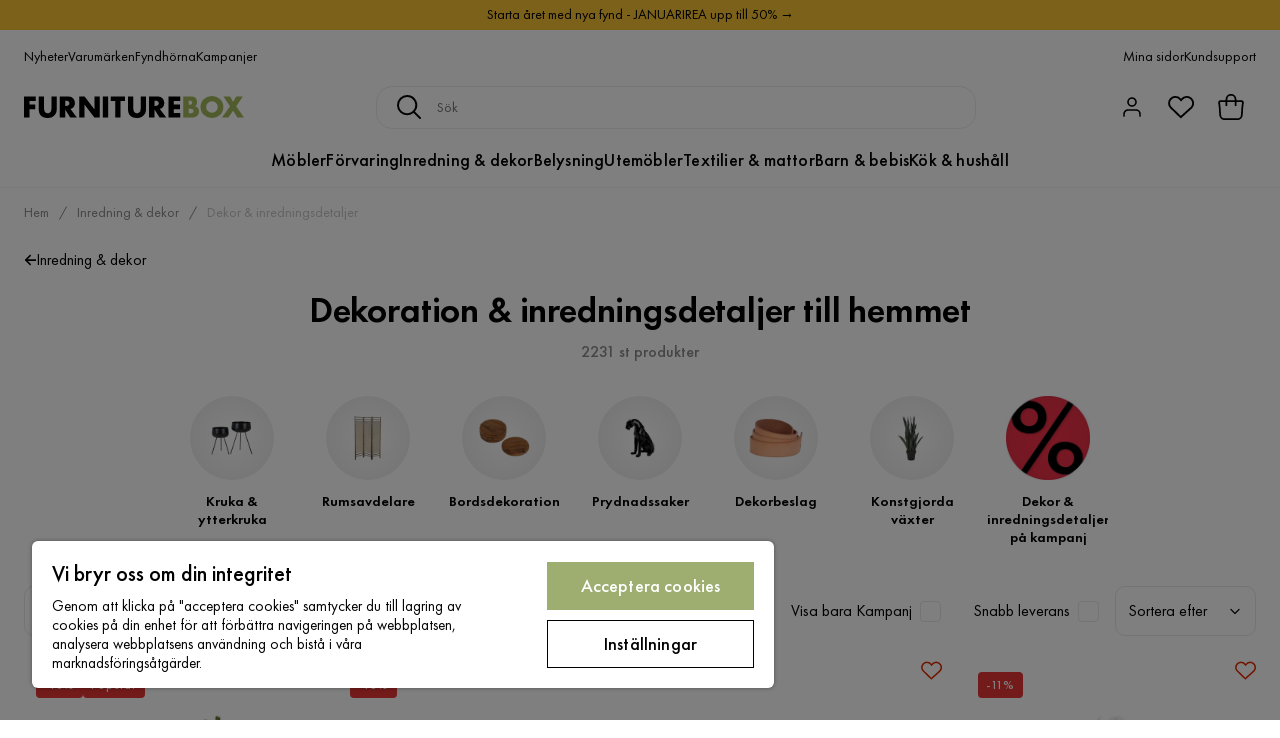

--- FILE ---
content_type: text/html; charset=utf-8
request_url: https://www.furniturebox.se/inredning/dekoration
body_size: 37769
content:
<!DOCTYPE html><html lang="sv-SE"><head><meta name="viewport" content="width=device-width, initial-scale=1"/><script src="https://cdn.cookielaw.org/consent/93ba695c-0725-4ced-a13f-d539b06861f9/otSDKStub.js" data-document-language="true" type="text/javascript" charSet="UTF-8" data-domain-script="93ba695c-0725-4ced-a13f-d539b06861f9"></script><script type="text/javascript">function OptanonWrapper() {}</script><script defer="" src="https://t.adii.se/init.js"></script><link rel="stylesheet" href="/static/globals.2eb9ed45d092a35d4294.css"/><script><!-- Google Tag Manager -->
(function(w,d,s,l,i){w[l]=w[l]||[];w[l].push({'gtm.start':
    new Date().getTime(),event:'gtm.js'});var f=d.getElementsByTagName(s)[0],
    j=d.createElement(s),dl=l!='dataLayer'?'&l='+l:'';j.async=true;
    var domain=w.location.hostname.split('.').slice(-2).join('.');
    j.src='https://gtm.'+domain+'/gtm.js?id='+i+dl;f.parentNode.insertBefore(j,f);
    })(window,document,'script','dataLayer','GTM-5RVV2N93');
<!-- End Google Tag Manager --></script><meta name="theme-color" content="#000"/><title>Dekoration - Köp inredningsdetaljer &amp; hemdekorantion online hos Furniturebox</title><meta data-excite="true" property="og:title" content="Dekoration - Köp inredningsdetaljer &amp; hemdekorantion online hos Furniturebox"/><meta data-excite="true" name="description" content="Vi har det bästa utbudet av snygga möbler &amp; inredning. Köp trendiga möbler hos Furniturebox ✓ Snabb leverans på lagervaror ✓ 365 dagars öppet köp ✓"/><meta data-excite="true" property="og:description" content="Vi har det bästa utbudet av snygga möbler &amp; inredning. Köp trendiga möbler hos Furniturebox ✓ Snabb leverans på lagervaror ✓ 365 dagars öppet köp ✓"/><link rel="canonical" href="https://www.furniturebox.se/inredning/dekoration" data-excite="true"/><link rel="og:url" href="https://www.furniturebox.se/inredning/dekoration" data-excite="true"/><link rel="manifest" href="/webappmanifest" crossorigin="use-credentials"/><script>window.NT_VARIANTS = "7t6Ld1u9QQDS7fW9If5wzf=1";window.NT_API_KEY = "1d259c26-33ee-4a44-951c-f77204d77cda";window.NT_ENV = "main";</script></head><body><script>document.addEventListener('load',function(e) {  if (e.target instanceof HTMLImageElement){ e.target.style.opacity = '1'}},{ capture: true });</script><noscript aria-hidden="true"><style>img {opacity: 1!important;}</style></noscript><div id="container"><style data-glitz="">.a{flex-direction:column;-webkit-box-orient:vertical;-webkit-box-direction:normal}.b{min-height:100vh}.c{display:-webkit-box;display:-moz-box;display:-ms-flexbox;display:-webkit-flex;display:flex}.d{margin-bottom:0}.e{margin-top:0}.f{margin-right:0}.g{margin-left:0}.h{padding-bottom:0}.i{padding-top:0}.j{padding-right:0}.k{padding-left:0}</style><div class="a b c d e f g h i j k"><style data-glitz="">.m{z-index:8}.n{padding-right:16px}.o{padding-left:16px}.p{background-color:#F5F5F5}.q{transform:translateY(-100%)}.r{line-height:30px}.s{height:30px}.t{top:-30px}.u{position:absolute}.l:focus{transform:translateY(40px)}</style><a href="#maincontent" class="l m n o p q r s t u">Skippa sidhuvud och gå vidare.</a><div style="display:contents"><style data-glitz="">.v{justify-content:space-between;-webkit-box-pack:justify}.w{align-items:center;-webkit-box-align:center}</style><div class="v w c"><style data-glitz="">.x{width:-webkit-fill-available}.z{color:#000000}.a0{background-color:#F9C334}.a1{z-index:6}.a4{text-decoration:none}.y:hover{color:#000000}.a3:hover{text-decoration:none}.a2:visited{color:inherit}</style><a class="x y z a0 a1 a2 a3 a4" data-spa-link="true" href="/kampanjer"><style data-glitz="">.a5{padding-bottom:4px}.a6{padding-top:4px}.a7{text-align:center}.a8{color:inherit}.a9{min-height:30px}.aa{width:100%}@media (max-width: 1175px){.ae{padding-right:8px}.af{padding-left:8px}}@media (min-width: 1176px){.ab{padding-right:24px}.ac{padding-left:24px}.ag{max-width:1280px}.ah{margin-right:auto}.ai{margin-left:auto}}</style><div class="a5 a6 a7 a8 a9 aa n o ab ac ae af ag ah ai"><style data-glitz="">.aj{line-height:20px}.ak{font-size:14px}@media (max-width: 1175px){.al{margin-bottom:0}}</style><p style="text-align:center" class="aj ak d al">Starta året med nya fynd - JANUARIREA upp till 50% →</p></div></a></div></div><style data-glitz="">.am{background-color:#FFFFFF}</style><div class="am a1"><style data-glitz="">.an{padding-bottom:12px}.ao{padding-top:12px}.ap{height:52px}.aq{flex-direction:row;-webkit-box-orient:horizontal;-webkit-box-direction:normal}</style><nav class="an ao ap v aq c n o ab ac ae af aa ag ah ai"><style data-glitz="">.ar{gap:32px}.as{list-style:none}</style><ul class="ar w c as h i j k d e f g"><li><style data-glitz="">.av{color:#000}.ax{font-weight:400}.at:visited{color:#000}.au:hover{color:#000}.aw:hover{text-decoration:underline}</style><a class="at au av aw ax ak a4" data-spa-link="true" href="/nyheter">Nyheter</a></li><li><a class="at au av aw ax ak a4" data-spa-link="true" href="/varumarken">Varumärken</a></li><li><a class="at au av aw ax ak a4" data-spa-link="true" href="/kampanjer/fyndhorna">Fyndhörna</a></li><li><a class="at au av aw ax ak a4" data-spa-link="true" href="/kampanjer">Kampanjer</a></li></ul><ul class="ar w c as h i j k d e f g"><li><a class="at au av aw ax ak a4" data-spa-link="true" href="/mina-sidor">Mina sidor</a></li><li><a target="_blank" class="at au av aw ax ak a4" href="https://support.furniturebox.se/">Kundsupport</a></li></ul></nav></div><style data-glitz="">.ay{top:-1px}.az{position:-webkit-sticky;position:sticky}.b0{align-items:inherit;-webkit-box-align:inherit}</style><header class="am ay aa a1 az b0 a"><style data-glitz="">.b1{grid-template-columns:auto 1fr auto;-ms-grid-columns:auto 1fr auto}.b2{display:-ms-grid;display:grid}</style><div class="w b1 b2 n o ab ac ae af aa ag ah ai"><style data-glitz="">.b3:hover{color:inherit}</style><a aria-label="Gå till startsidan" class="a2 b3 a3 a4 a8" data-spa-link="true" href="/"><style data-glitz="">.b4{height:auto}.b5{width:140px}.b7{display:block}@media (min-width: 1176px){.b6{width:220px}}</style><svg xmlns="http://www.w3.org/2000/svg" viewBox="0 0 284 27.866" class="b4 b5 b6 b7"><defs><style></style></defs><g id="furniturebox-logo_svg__Furniturebox_logo" transform="translate(-22.94 -22.14)"><path id="furniturebox-logo_svg__Path_96" d="M38.218 29.179h-8.359v4.438h7.6V39.5h-7.6v10.472H22.94V23.3h15.273v5.879z" data-name="Path 96" transform="translate(0 -.565)"></path><path id="furniturebox-logo_svg__Path_97" d="M66.919 23.3v15.8a5.409 5.409 0 001.358 4.121 4.914 4.914 0 006.478.123c1.6-1.4 1.558-3.357 1.558-4.838V23.3h6.919v15.314c0 2.8-.118 5.72-3 8.636-2.24 2.281-5.038 3.321-8.795 3.321-4.2 0-7.2-1.44-8.836-3.2-2.327-2.516-2.6-5.915-2.6-8.754V23.3z" data-name="Path 97" transform="translate(-18.066 -.565)"></path><path id="furniturebox-logo_svg__Path_98" d="M123.764 23.3a8.622 8.622 0 016.519 2.358 8.79 8.79 0 012.281 6 7.673 7.673 0 01-2.122 5.556 7.486 7.486 0 01-3.68 1.84l8.359 10.917h-8.6l-6.637-10.235v10.231h-6.914V23.3zm-3.88 11.957h1.316a5.187 5.187 0 003.357-1.081 3.328 3.328 0 00.882-2.24 3.143 3.143 0 00-.917-2.24 4.7 4.7 0 00-3.321-1.04h-1.317v6.6z" data-name="Path 98" transform="translate(-43.887 -.565)"></path><path id="furniturebox-logo_svg__Path_99" d="M161.88 49.972V23.3h6.92l12.757 16.314V23.3h6.919v26.672h-6.919L168.8 33.658v16.314z" data-name="Path 99" transform="translate(-67.73 -.565)"></path><path id="furniturebox-logo_svg__Path_100" d="M228.319 23.3v26.672H221.4V23.3z" data-name="Path 100" transform="translate(-96.744 -.565)"></path><path id="furniturebox-logo_svg__Path_101" d="M254.278 29.179v20.793h-6.919V29.179h-5.679V23.3h18.272v5.879z" data-name="Path 101" transform="translate(-106.63 -.565)"></path><path id="furniturebox-logo_svg__Path_102" d="M291.824 23.3v15.8a5.409 5.409 0 001.358 4.121 4.914 4.914 0 006.478.123c1.6-1.4 1.558-3.357 1.558-4.838V23.3h6.919v15.314c0 2.8-.118 5.72-3 8.636-2.24 2.281-5.038 3.321-8.795 3.321-4.2 0-7.2-1.44-8.836-3.2-2.317-2.522-2.6-5.92-2.6-8.759V23.3z" data-name="Path 102" transform="translate(-127.704 -.565)"></path><path id="furniturebox-logo_svg__Path_103" d="M348.829 23.3a8.622 8.622 0 016.519 2.358 8.79 8.79 0 012.281 6 7.691 7.691 0 01-2.117 5.556 7.486 7.486 0 01-3.68 1.84l8.359 10.917h-8.6l-6.637-10.235v10.231h-6.914V23.3zm-3.88 11.957h1.322a5.187 5.187 0 003.357-1.081 3.328 3.328 0 00.882-2.24 3.143 3.143 0 00-.917-2.24 4.7 4.7 0 00-3.321-1.04h-1.322v6.6z" data-name="Path 103" transform="translate(-153.604 -.565)"></path><path id="furniturebox-logo_svg__Path_104" d="M402.1 29.179h-8.236v4.438h7.8V39.5h-7.8v4.6h8.236v5.879h-15.16V23.3h15.16z" data-name="Path 104" transform="translate(-177.441 -.565)"></path><path id="furniturebox-logo_svg__Path_105" d="M424.15 49.972V23.3h10.317a7.48 7.48 0 015.838 2.081 7.225 7.225 0 011.64 5 6.941 6.941 0 01-.759 3.28 4.2 4.2 0 01-2.158 2.081 6.629 6.629 0 013.639 1.6 6.7 6.7 0 011.8 4.879 7.234 7.234 0 01-1.958 5.238c-1.44 1.481-3.957 2.522-7.237 2.522H424.15zm6.919-16.155h1.281a3.662 3.662 0 002.64-.841 2.579 2.579 0 00.641-1.758 2.74 2.74 0 00-.641-1.8 3.673 3.673 0 00-2.64-.8h-1.281zm0 10.758h1.558c1.922 0 3.521-.2 4.28-1.081a2.6 2.6 0 00.559-1.717 2.726 2.726 0 00-.682-1.922c-.841-.841-2.558-.882-4.28-.882h-1.44v5.6z" fill="#a2ba5b" data-name="Path 105" transform="translate(-195.58 -.565)"></path><path id="furniturebox-logo_svg__Path_106" d="M492.912 46.049a15.956 15.956 0 01-21.034 0 13.954 13.954 0 010-19.953 15.956 15.956 0 0121.034 0 13.954 13.954 0 010 19.953zM477 30.976a7.3 7.3 0 00-2.117 5.238A6.773 6.773 0 00477 41.17a7.567 7.567 0 005.4 2.117 7.244 7.244 0 007.519-7.2 7.194 7.194 0 00-2.158-5.12 8 8 0 00-5.361-2.122 7.739 7.739 0 00-5.4 2.131z" fill="#a2ba5b" data-name="Path 106" transform="translate(-216.8)"></path><path id="furniturebox-logo_svg__Path_107" d="M532.025 35.744l-8.559-12.434h8.559l3.957 6.919 4.118-6.919h8.518l-8.677 12.434 10.079 14.233h-8.4l-5.674-8.677-6 8.677h-8.356z" fill="#a2ba5b" data-name="Path 107" transform="translate(-243.08 -.57)"></path></g></svg></a><style data-glitz="">.b8{border-bottom-color:#F5F5F5}.b9{border-bottom-style:solid}.ba{border-bottom-width:0}@media (max-width: 1175px){.bf{min-height:-webkit-fit-content;min-height:-moz-fit-content;min-height:fit-content}.bg{border-bottom-color:#F5F5F5}.bh{border-bottom-style:solid}.bi{border-bottom-width:1px}.bj{padding-bottom:12px}.bk{padding-left:12px}.bl{padding-right:12px}}@media (min-width: 1176px){.bb{justify-self:center;-ms-grid-column-align:center}.bc{margin-right:40px}.bd{margin-left:40px}.be{max-width:600px}}</style><div class="b8 b9 ba aa bb bc bd be bf bg bh bi bj bk bl"><style data-glitz="">.bm{justify-self:center;-ms-grid-column-align:center}.bn{padding-right:12px}.bo{padding-left:12px}.bp{position:relative}.bq{z-index:1}.br{border-radius:16px}.bs{border-bottom-color:#ECECEC}.bt{border-bottom-width:1px}.bu{border-top-style:solid}.bv{border-top-color:#ECECEC}.bw{border-top-width:1px}.bx{border-right-style:solid}.by{border-right-color:#ECECEC}.bz{border-right-width:1px}.c0{border-left-style:solid}.c1{border-left-color:#ECECEC}.c2{border-left-width:1px}</style><form action="/search" class="am bm bn bo bp aa bq c br b9 bs bt bu bv bw bx by bz c0 c1 c2 av"><style data-glitz="">.c3{transition-duration:100ms}.c4{transition-timing-function:ease-in-out}.c5{transition-property:border-color;-webkit-transition-property:border-color;-moz-transition-property:border-color}.c6{height:41px}</style><div role="combobox" aria-haspopup="listbox" aria-owns="suggestions" aria-expanded="false" class="c3 c4 c5 aa c6 w v c"><style data-glitz="">.c7{padding-bottom:8px}.c8{padding-top:8px}.c9{padding-right:8px}.ca{padding-left:8px}.cd{border-radius:4px}.ce{font-weight:500}.cf{justify-content:center;-webkit-box-pack:center}.cg{display:-webkit-inline-box;display:-moz-inline-box;display:-ms-inline-flexbox;display:-webkit-inline-flex;display:inline-flex}.co{background-color:transparent}.cp{font-size:16px}.cq{transition-timing-function:ease-out}.cr{transition-duration:200ms}.cs{transition-property:color, background, opacity, border-color;-webkit-transition-property:color, background, opacity, border-color;-moz-transition-property:color, background, opacity, border-color}.ct{user-select:none;-webkit-user-select:none;-ms-user-select:none}.cu{border-bottom-style:none}.cv{border-top-style:none}.cw{border-right-style:none}.cx{border-left-style:none}.cy{font-variant:inherit}.cz{font-style:inherit}@media (hover: hover){.ch:hover{cursor:pointer}.ci:hover{border-bottom-color:transparentcc}.cj:hover{border-top-color:transparentcc}.ck:hover{border-right-color:transparentcc}.cl:hover{border-left-color:transparentcc}.cm:hover{background-color:transparentcc}.cn:hover{color:inherit}}@media (max-width: 1175px){.cb{padding-right:4px}.cc{padding-left:4px}}</style><button type="submit" aria-label="Sök" class="c7 c8 c9 ca cb cc cd ce w cf cg ch ci cj ck cl cm cn a8 co cp cq cr cs ct cu cv cw cx cy cz"><style data-glitz="">.d0{width:1.5em}.d1{height:1.5em}</style><svg xmlns="http://www.w3.org/2000/svg" fill="currentColor" viewBox="0.5 0 19.98 19.98" class="cp d0 d1 b7"><path clip-rule="evenodd" d="M20.255 18.58l-4.808-4.809A8.431 8.431 0 008.929 0 8.428 8.428 0 00.5 8.429a8.428 8.428 0 008.429 8.428 8.384 8.384 0 005.338-1.906l4.809 4.804a.833.833 0 001.18-1.175zM8.93 15.18c-3.727 0-6.756-3.029-6.756-6.751A6.763 6.763 0 018.93 1.673c3.722 0 6.755 3.033 6.755 6.756 0 3.722-3.033 6.75-6.755 6.75z"></path></svg></button><style data-glitz="">.d2{margin-left:8px}.d3{background-color:inherit}.d9{text-overflow:ellipsis}.da{overflow:hidden}.db{white-space:nowrap}.d4:focus{outline-style:none}.d5:focus{border-bottom-style:none}.d6:focus{border-top-style:none}.d7:focus{border-right-style:none}.d8:focus{border-left-style:none}</style><input role="searchbox" aria-label="Sök" aria-autocomplete="list" aria-controls="suggestions" name="q" autoComplete="off" placeholder="Sök" class="ak d2 h i j k d3 aa d4 d5 d6 d7 d8 cu cv cw cx d9 da db" value=""/></div></form></div><style data-glitz="">.dc{justify-self:end;-ms-grid-column-align:end}</style><div class="dc w c"><style data-glitz="">.dd{flex-shrink:0}</style><div class="dd an ao bn bo a w cf c"><style data-glitz="">.de{fill:#E9E9E9}.df{cursor:pointer}@media (hover: hover){.dj:hover{background-color:inherit}}@media (max-width: 1175px){.dg{padding-top:12px}.dh{padding-right:9px}.di{padding-left:9px}}</style><a id="login-button" aria-label="Logga in" aria-expanded="false" title="Logga in" class="de h i j k w c df bj dg dh di dj cd ce cf ch ci cj ck cl cn a8 co cp cq cr cs b3 a3 a4" data-spa-link="true" href="/login"><style data-glitz="">.dk{stroke-width:1.6px}.dl{height:24px}.dm{width:24px}</style><svg xmlns="http://www.w3.org/2000/svg" viewBox="0 0 24 24" fill="none" stroke="currentColor" stroke-width="2" stroke-linecap="round" stroke-linejoin="round" class="dk dl dm b7"><path d="M20 21v-2a4 4 0 00-4-4H8a4 4 0 00-4 4v2"></path><circle cx="12" cy="7" r="4"></circle></svg></a></div><div class="dd an ao bn bo a w cf c"><style data-glitz="">.dn{overflow:visible}@media (max-width: 1175px){.do{padding-right:10px}.dp{padding-left:10px}}</style><button aria-label="Favoriter 0" aria-expanded="false" type="button" class="dn bp bj dg do dp h i j k w a c df dj cd ce cf ch ci cj ck cl cn a8 co cp cq cr cs ct cu cv cw cx cy cz"><div class="bp"><style data-glitz="">.dq{stroke-width:1.5px}.dr{height:26px}.ds{width:26px}</style><svg xmlns="http://www.w3.org/2000/svg" fill="none" stroke="currentColor" viewBox="-0.8 -0.5 20.5 17" class="dq dr ds b7"><path d="M17.3 1.3a5 5 0 00-7.2.6l-.6.7L9 2a5 5 0 00-4-2 5 5 0 00-3.5 1.5 4.9 4.9 0 000 7L9.3 16l8.3-7.5A4.9 4.9 0 0019 4.8a5 5 0 00-1.7-3.5z"></path></svg></div></button></div><div class="dd an ao bn bo a w cf c"><button aria-label="Varukorg Du har 0 varor i din varukorg" aria-expanded="false" type="button" class="h i j k w a c bj dg do dp dj cd ce cf ch ci cj ck cl cn a8 co cp cq cr cs ct cu cv cw cx cy cz"><div class="bp"><style data-glitz="">.dt{stroke-width:1.1px}</style><svg xmlns="http://www.w3.org/2000/svg" viewBox="2.06 2.06 15.81 16.19" class="dt dr ds b7"><g fill="none" stroke="currentColor"><path d="M17.366 7.517a.94.94 0 00-.933-1.058H3.506a.94.94 0 00-.934 1.058l.339 2.707.305 4.881a2.823 2.823 0 002.818 2.648h7.871c1.49 0 2.725-1.16 2.818-2.648l.305-4.881.338-2.707z"></path><path d="M7.146 9.455V5.388a2.823 2.823 0 115.647 0v4.067"></path></g></svg></div></button></div></div></div><div class="b8 b9 bt"><style data-glitz="">.du{height:55px}</style><nav class="cf aq c aa du n o ab ac ae af ag ah ai"><ul class="ar c as h i j k d e f g"><style data-glitz="">.dv{height:100%}</style><li class="da cf w c dv"><style data-glitz="">.dw{font-family:Futura PT}.dx{font-size:18px}.dz{letter-spacing:0.2px}.dy:hover{cursor:pointer}</style><a aria-haspopup="true" aria-expanded="false" aria-owns="MöblerMenu" aria-hidden="false" class="ce dw dx dy a3 dz bp w c dv co a2 b3 a4 a8" data-spa-link="true" href="/mobler">Möbler</a></li><li class="da cf w c dv"><a aria-haspopup="true" aria-expanded="false" aria-owns="FörvaringMenu" aria-hidden="false" class="ce dw dx dy a3 dz bp w c dv co a2 b3 a4 a8" data-spa-link="true" href="/forvaring">Förvaring</a></li><li class="da cf w c dv"><a aria-haspopup="true" aria-expanded="false" aria-owns="Inredning&amp;dekorMenu" aria-hidden="false" class="ce dw dx dy a3 dz bp w c dv co a2 b3 a4 a8" data-spa-link="true" href="/inredning">Inredning &amp; dekor</a></li><li class="da cf w c dv"><a aria-haspopup="true" aria-expanded="false" aria-owns="BelysningMenu" aria-hidden="false" class="ce dw dx dy a3 dz bp w c dv co a2 b3 a4 a8" data-spa-link="true" href="/belysning">Belysning</a></li><li class="da cf w c dv"><a aria-haspopup="true" aria-expanded="false" aria-owns="UtemöblerMenu" aria-hidden="false" class="ce dw dx dy a3 dz bp w c dv co a2 b3 a4 a8" data-spa-link="true" href="/utomhus">Utemöbler</a></li><li class="da cf w c dv"><a aria-haspopup="true" aria-expanded="false" aria-owns="Textilier&amp;mattorMenu" aria-hidden="false" class="ce dw dx dy a3 dz bp w c dv co a2 b3 a4 a8" data-spa-link="true" href="/textilier">Textilier &amp; mattor</a></li><li class="da cf w c dv"><a aria-haspopup="true" aria-expanded="false" aria-owns="Barn&amp;bebisMenu" aria-hidden="false" class="ce dw dx dy a3 dz bp w c dv co a2 b3 a4 a8" data-spa-link="true" href="/barn-bebis">Barn &amp; bebis</a></li><li class="da cf w c dv"><a aria-haspopup="true" aria-expanded="false" aria-owns="Kök&amp;hushållMenu" aria-hidden="false" class="ce dw dx dy a3 dz bp w c dv co a2 b3 a4 a8" data-spa-link="true" href="/kok-hushall">Kök &amp; hushåll</a></li></ul></nav></div></header><div tabindex="0"></div><div tabindex="-1"><style data-glitz="">.e0{display:none}.e1{width:440px}.e2{bottom:0}.e3{top:0}.e4{left:100%}.e5{will-change:transform}.e6{background-color:white}.e7{max-width:100%}.e8{position:fixed}</style><div class="e0 e1 e2 e3 e4 e5 e6 e7 a e8"><div class="b8 bt b9 w c"><style data-glitz="">.e9{flex-grow:1;-webkit-box-flex:1}.ea{padding-bottom:16px}.eb{padding-top:16px}</style><div class="e9 w c ea eb n o"><h3 class="d ce dx">Varukorg</h3></div><style data-glitz="">@media (hover: hover){.ec:hover{background-color:transparent}}</style><button aria-label="Stäng" autofocus="" type="button" class="ea eb n o cp ec cd ce w cf cg ch ci cj ck cl cn a8 co cq cr cs ct cu cv cw cx cy cz"><svg xmlns="http://www.w3.org/2000/svg" fill="none" stroke="currentColor" stroke-linecap="square" stroke-miterlimit="10" stroke-width="2" viewBox="0 0 32 32" class="d0 d1 b7"><path d="M16 16l-8.66 8.66L16 16 7.34 7.34 16 16l8.66-8.66L16 16l8.66 8.66z"></path></svg></button></div><style data-glitz="">.ed{overflow-y:auto}@media (min-width: 1176px){.ee::-webkit-scrollbar-thumb{background-color:rgba(0, 0, 0, 0.2)}.ef::-webkit-scrollbar-track{background-color:#F5F5F5}.eg::-webkit-scrollbar{width:4px}}</style><div class="ed e9 ee ef eg"><style data-glitz="">.eh{margin-bottom:40px}.ei{margin-top:40px}</style><h3 class="ce eh ei a7">Varukorgen är tom</h3></div><style data-glitz="">@media (min-width: 1176px){.ej{padding-top:20px}.ek{padding-bottom:16px}.el{padding-right:16px}.em{padding-left:16px}}</style><footer class="p eb an bn bo dd ej ek el em"><style data-glitz="">.f8{color:#8C8C8C}.f9{padding-right:20px}.fa{padding-left:20px}.en[disabled]:hover{opacity:0.4}.eo[disabled]:hover{border-bottom-color:#9EAE71}.ep[disabled]:hover{border-top-color:#9EAE71}.eq[disabled]:hover{border-right-color:#9EAE71}.er[disabled]:hover{border-left-color:#9EAE71}.es[disabled]:hover{background-color:#9EAE71}.et[disabled]:hover{color:#FFFFFF}.eu[disabled]{opacity:0.4}.ev[disabled]{border-bottom-color:#9EAE71}.ew[disabled]{border-top-color:#9EAE71}.ex[disabled]{border-right-color:#9EAE71}.ey[disabled]{border-left-color:#9EAE71}.ez[disabled]{background-color:#9EAE71}.f0[disabled]{color:#FFFFFF}@media (hover: hover){.f1:hover{cursor:default}.f2:hover{border-bottom-color:#F5F5F5cc}.f3:hover{border-top-color:#F5F5F5cc}.f4:hover{border-right-color:#F5F5F5cc}.f5:hover{border-left-color:#F5F5F5cc}.f6:hover{background-color:#F5F5F5}.f7:hover{color:#8C8C8C}}</style><a aria-disabled="true" data-test-id="to-checkout-button" class="aa en eo ep eq er es et eu ev ew ex ey ez f0 cd ce w cf cg f1 f2 f3 f4 f5 f6 f7 f8 p dx an ao f9 fa cq cr cs b3 a3 a4" data-spa-link="true" href="/checkout">Till kassan</a></footer></div></div><div tabindex="0"></div><style data-glitz="">@media (max-width: 1175px){.fb{margin-top:55px}}</style><main id="maincontent" class="fb a e7 c e9 dv"><style data-glitz="">.fc{margin-bottom:20px}@media (min-width: 1176px){.fd{margin-bottom:32px}}</style><div class="fc fd"><style data-glitz="">.fe{overflow-y:hidden}.ff{overflow-x:auto}@media (max-width: 1175px){.fg{line-height:normal}}</style><div class="n o ab ac ae af fe ff db an ao fg aa ag ah ai"><style data-glitz="">@media (max-width: 1175px){.fh{text-align:center}}</style><nav class="dl fh"><style data-glitz="">.fm{word-break:break-all}.fi:last-child:after{content:normal}.fj:after{margin-right:10px}.fk:after{margin-left:10px}.fl:after{content:"/"}@media (max-width: 1175px){.fn:last-child{margin-right:16px}.fo:first-child{margin-left:16px}}</style><span class="fi fj fk fl fm f8 ak fn fo"><style data-glitz="">.fp:visited:hover{color:#000}.fq:visited{color:#8C8C8C}</style><a class="fp fq au f8 db a3 a4" data-spa-link="true" href="/">Hem</a></span><span class="fi fj fk fl fm f8 ak fn fo"><a class="fp fq au f8 db a3 a4" data-spa-link="true" href="/inredning">Inredning &amp; dekor</a></span><span class="fi fj fk fl fm f8 ak fn fo"><style data-glitz="">.fr{opacity:0.5}</style><span class="fr f8 ak db">Dekor &amp; inredningsdetaljer</span></span></nav></div><div data-scroll-id="product-listing" class="a c"><style data-glitz="">@media (min-width: 1176px){.fs{margin-right:0}.ft{margin-left:0}.fu{max-width:unset}}</style><div class="fs ft fu aa"><style data-glitz="">.fx{margin-bottom:32px}@media (max-width: 1175px){.fv{padding-right:16px}.fw{padding-left:16px}}</style><div class="fv fw fx bp n o ab ac"><style data-glitz="">.fy{text-shadow:none}.fz{background-image:none}@media (min-width: 1176px){.g0{width:100%}.g1{border-radius:10px}}</style><div class="a c bp fy fz g0 av am dv aa e3 g1"><style data-glitz="">.g6{float:left}.g7{column-gap:8px}@media (max-width: 1175px){.g2{padding-bottom:8px}.g3{padding-top:8px}.g4{padding-right:0}.g5{padding-left:0}.g8{font-size:14px}}</style><a class="an ao j k g2 g3 g4 g5 g6 g7 w c g8 a2 b3 a3 a4 a8" data-spa-link="true" href="/inredning"><style data-glitz="">.g9{font-size:8px}.ga{transform:rotate(180deg)}</style><svg viewBox="0 0 10 10" fill="none" xmlns="http://www.w3.org/2000/svg" class="g9 ga d0 d1 b7"><g fill="currentColor"><path d="M4.883 9.666l4.45-4.667-.89-.932-4.45 4.666.89.933z"></path><path d="M9.334 5L4.884.334l-.89.934 4.45 4.666.89-.934z"></path><path d="M8.181 5.547H0v-1.32H8.18v1.32z"></path></g></svg>Inredning &amp; dekor</a><div class="c8 w a c"><style data-glitz="">.gb{line-height:1}.gc{font-size:36px}@media (max-width: 1175px){.gd{font-size:24px}}</style><h1 class="gb d an dw gc g2 gd">Dekoration &amp; inredningsdetaljer till hemmet</h1><div class="f8 ce g8">2231 st produkter</div></div></div></div><style data-glitz="">@media (max-width: 1175px){.ge{flex-direction:column;-webkit-box-orient:vertical;-webkit-box-direction:normal}}</style><div class="c ge"></div></div><div class="aa ag ah ai"><style data-glitz="">@media (min-width: 1176px){.gf{padding-right:120px}.gg{padding-left:120px}}</style><div class="cf c bp gf gg"><style data-glitz="">.gh{align-self:flex-start}@media (min-width: 1176px){.gi{margin-bottom:40px}}</style><div class="fx gh gi bp e7"><div class="da e7"><style data-glitz="">.gj{row-gap:16px}.gk{column-gap:16px}.gl{grid-auto-flow:column}</style><ul class="f g gj gk gl b2 as h i j k d e"><li><style data-glitz="">.gm{width:90px}@media (min-width: 1176px){.gn{width:120px}}</style><a class="w a c gm gn a2 b3 a3 a4 a8" data-spa-link="true" href="/inredning/dekoration/kruka-ytterkruka"><style data-glitz="">.go{background-image:-webkit-radial-gradient(50% 50% at 50% 50%, rgb(255 255 255 / 0%) 0%, rgb(202 202 202 / 30%) 100%);background-image:-moz-radial-gradient(50% 50% at 50% 50%, rgb(255 255 255 / 0%) 0%, rgb(202 202 202 / 30%) 100%);background-image:radial-gradient(50% 50% at 50% 50%, rgb(255 255 255 / 0%) 0%, rgb(202 202 202 / 30%) 100%)}.gp{border-radius:100vh}.gq{height:84px}.gr{width:84px}</style><div class="bp go gp gq gr"><style data-glitz="">.gs{mix-blend-mode:multiply}.gt{object-fit:contain}.gu{transition-timing-function:ease-in}.gv{transition-property:opacity;-webkit-transition-property:opacity;-moz-transition-property:opacity}.gw{opacity:0}</style><img loading="lazy" alt="Kruka &amp; ytterkruka" title="Kruka &amp; ytterkruka" height="512" width="768" srcSet="/assets/contentful/faov0eykzznw/6XYcYZd1mKTyFA7Zg96516/cd649529191ce2219ffd4aed44833615/image-4648475.jpeg?preset=thumb 180w,/assets/contentful/faov0eykzznw/6XYcYZd1mKTyFA7Zg96516/cd649529191ce2219ffd4aed44833615/image-4648475.jpeg?preset=thumb&amp;dpr=1.5 270w,/assets/contentful/faov0eykzznw/6XYcYZd1mKTyFA7Zg96516/cd649529191ce2219ffd4aed44833615/image-4648475.jpeg?preset=thumb&amp;dpr=2 360w" src="/assets/contentful/faov0eykzznw/6XYcYZd1mKTyFA7Zg96516/cd649529191ce2219ffd4aed44833615/image-4648475.jpeg?preset=thumb&amp;dpr=2" class="gs gt c7 c8 c9 ca dv aa gu cr gv gw e7"/></div><style data-glitz="">.gx{line-height:18px}.gy{margin-top:12px}.gz{font-weight:600}</style><div class="gx gy a7 gz ak">Kruka &amp; ytterkruka</div></a></li><li><a class="w a c gm gn a2 b3 a3 a4 a8" data-spa-link="true" href="/inredning/dekoration/rumsavdelare"><div class="bp go gp gq gr"><img loading="lazy" alt="Rumsavdelare" title="Rumsavdelare" height="512" width="768" srcSet="/assets/contentful/faov0eykzznw/3Hi8cZtVeubgJJn0gw9QvK/e536c2f33caa4632eae7163d6e3f1321/image-2784880.jpg?preset=thumb 180w,/assets/contentful/faov0eykzznw/3Hi8cZtVeubgJJn0gw9QvK/e536c2f33caa4632eae7163d6e3f1321/image-2784880.jpg?preset=thumb&amp;dpr=1.5 270w,/assets/contentful/faov0eykzznw/3Hi8cZtVeubgJJn0gw9QvK/e536c2f33caa4632eae7163d6e3f1321/image-2784880.jpg?preset=thumb&amp;dpr=2 360w" src="/assets/contentful/faov0eykzznw/3Hi8cZtVeubgJJn0gw9QvK/e536c2f33caa4632eae7163d6e3f1321/image-2784880.jpg?preset=thumb&amp;dpr=2" class="gs gt c7 c8 c9 ca dv aa gu cr gv gw e7"/></div><div class="gx gy a7 gz ak">Rumsavdelare</div></a></li><li><a class="w a c gm gn a2 b3 a3 a4 a8" data-spa-link="true" href="/inredning/dekoration/bordsdekoration"><div class="bp go gp gq gr"><img loading="lazy" alt="Bordsdekoration" title="Bordsdekoration" height="512" width="768" srcSet="/assets/contentful/faov0eykzznw/1VBp6rrJwiDTjMzt2ZwCG1/d4311136043da470aee88c6e30cffeff/image-3283195.jpg?preset=thumb 180w,/assets/contentful/faov0eykzznw/1VBp6rrJwiDTjMzt2ZwCG1/d4311136043da470aee88c6e30cffeff/image-3283195.jpg?preset=thumb&amp;dpr=1.5 270w,/assets/contentful/faov0eykzznw/1VBp6rrJwiDTjMzt2ZwCG1/d4311136043da470aee88c6e30cffeff/image-3283195.jpg?preset=thumb&amp;dpr=2 360w" src="/assets/contentful/faov0eykzznw/1VBp6rrJwiDTjMzt2ZwCG1/d4311136043da470aee88c6e30cffeff/image-3283195.jpg?preset=thumb&amp;dpr=2" class="gs gt c7 c8 c9 ca dv aa gu cr gv gw e7"/></div><div class="gx gy a7 gz ak">Bordsdekoration</div></a></li><li><a class="w a c gm gn a2 b3 a3 a4 a8" data-spa-link="true" href="/inredning/dekoration/prydnadssaker"><div class="bp go gp gq gr"><img loading="lazy" alt="Prydnadssaker" title="Prydnadssaker" height="512" width="768" srcSet="/assets/contentful/faov0eykzznw/3XKV1HrtmqeidRQEXmIr9N/7b304b44fc8debeb63f23ad800b1f598/image-3408937.jpg?preset=thumb 180w,/assets/contentful/faov0eykzznw/3XKV1HrtmqeidRQEXmIr9N/7b304b44fc8debeb63f23ad800b1f598/image-3408937.jpg?preset=thumb&amp;dpr=1.5 270w,/assets/contentful/faov0eykzznw/3XKV1HrtmqeidRQEXmIr9N/7b304b44fc8debeb63f23ad800b1f598/image-3408937.jpg?preset=thumb&amp;dpr=2 360w" src="/assets/contentful/faov0eykzznw/3XKV1HrtmqeidRQEXmIr9N/7b304b44fc8debeb63f23ad800b1f598/image-3408937.jpg?preset=thumb&amp;dpr=2" class="gs gt c7 c8 c9 ca dv aa gu cr gv gw e7"/></div><div class="gx gy a7 gz ak">Prydnadssaker</div></a></li><li><a class="w a c gm gn a2 b3 a3 a4 a8" data-spa-link="true" href="/inredning/dekoration/dekorbeslag"><div class="bp go gp gq gr"><img loading="lazy" alt="Dekorbeslag" title="Dekorbeslag" height="512" width="768" srcSet="/assets/contentful/faov0eykzznw/7rSi5Xlerx7MzMCHKlczI7/6afc98293d2153deea0971d4ccfb4234/image-3283196.jpg?preset=thumb 180w,/assets/contentful/faov0eykzznw/7rSi5Xlerx7MzMCHKlczI7/6afc98293d2153deea0971d4ccfb4234/image-3283196.jpg?preset=thumb&amp;dpr=1.5 270w,/assets/contentful/faov0eykzznw/7rSi5Xlerx7MzMCHKlczI7/6afc98293d2153deea0971d4ccfb4234/image-3283196.jpg?preset=thumb&amp;dpr=2 360w" src="/assets/contentful/faov0eykzznw/7rSi5Xlerx7MzMCHKlczI7/6afc98293d2153deea0971d4ccfb4234/image-3283196.jpg?preset=thumb&amp;dpr=2" class="gs gt c7 c8 c9 ca dv aa gu cr gv gw e7"/></div><div class="gx gy a7 gz ak">Dekorbeslag</div></a></li><li><a class="w a c gm gn a2 b3 a3 a4 a8" data-spa-link="true" href="/inredning/dekoration/konstgjorda-vaxter"><div class="bp go gp gq gr"><img loading="lazy" alt="Konstgjorda växter" title="Konstgjorda växter" height="512" width="768" srcSet="/assets/contentful/faov0eykzznw/7CAxbIslYdrcUFveZa1KND/61b5392f98442a53c5c370f16ee5f2cc/image-3283187.jpg?preset=thumb 180w,/assets/contentful/faov0eykzznw/7CAxbIslYdrcUFveZa1KND/61b5392f98442a53c5c370f16ee5f2cc/image-3283187.jpg?preset=thumb&amp;dpr=1.5 270w,/assets/contentful/faov0eykzznw/7CAxbIslYdrcUFveZa1KND/61b5392f98442a53c5c370f16ee5f2cc/image-3283187.jpg?preset=thumb&amp;dpr=2 360w" src="/assets/contentful/faov0eykzznw/7CAxbIslYdrcUFveZa1KND/61b5392f98442a53c5c370f16ee5f2cc/image-3283187.jpg?preset=thumb&amp;dpr=2" class="gs gt c7 c8 c9 ca dv aa gu cr gv gw e7"/></div><div class="gx gy a7 gz ak">Konstgjorda växter</div></a></li><li><style data-glitz="">.h0{background-color:transparent;background-color:initial}.h1{font-weight:inherit}</style><button class="w a c gm gn h0 a8 ct h i j k cu cv cw cx h1 cy cz"><div class="bp go gp gq gr"><img loading="lazy" alt="" height="512" width="512" srcSet="/assets/contentful/faov0eykzznw/hGtBPoWqCSVWn0jiiK3JU/fe4fbc8d8517d5af4b2570c5f39b307b/image-3258025__1_.jpg?preset=thumb 180w,/assets/contentful/faov0eykzznw/hGtBPoWqCSVWn0jiiK3JU/fe4fbc8d8517d5af4b2570c5f39b307b/image-3258025__1_.jpg?preset=thumb&amp;dpr=1.5 270w,/assets/contentful/faov0eykzznw/hGtBPoWqCSVWn0jiiK3JU/fe4fbc8d8517d5af4b2570c5f39b307b/image-3258025__1_.jpg?preset=thumb&amp;dpr=2 360w" src="/assets/contentful/faov0eykzznw/hGtBPoWqCSVWn0jiiK3JU/fe4fbc8d8517d5af4b2570c5f39b307b/image-3258025__1_.jpg?preset=thumb&amp;dpr=2" class="h i j k gs gt dv aa gu cr gv gw e7"/></div><div class="gx gy a7 gz ak">Dekor &amp; inredningsdetaljer på kampanj</div></button></li></ul></div></div></div></div><style data-glitz="">.h2{margin-bottom:70px}</style><div class="h2 aa ag ah ai"><style data-glitz="">.h3{margin-bottom:24px}</style><div class="h3 c n o ab ac ae af"><div class="c9 g7 c"><style data-glitz="">.h4{border-radius:10px}.hb{border-bottom-color:#E9E9E9}.hc{border-top-color:#E9E9E9}.hd{border-right-color:#E9E9E9}.he{border-left-color:#E9E9E9}@media (hover: hover){.h5:hover{border-bottom-color:#E9E9E9}.h6:hover{border-top-color:#E9E9E9}.h7:hover{border-right-color:#E9E9E9}.h8:hover{border-left-color:#E9E9E9}.h9:hover{background-color:#FFFFFFcc}.ha:hover{color:#000}}</style><button data-facet="dimensions" aria-haspopup="dialog" aria-expanded="false" aria-controls="productfilter-flyout" type="button" class="h4 ax w c g8 cf ch h5 h6 h7 h8 h9 ha b9 hb bt bu hc bw bx hd bz c0 he c2 av am cp an ao n o cq cr cs ct cy cz">Storlek<style data-glitz="">.hf{margin-right:-5px}.hg{margin-left:10px}.hh{font-size:10px}</style><svg width="1.5em" height="1.5em" viewBox="0 0 24 24" fill="none" stroke="currentColor" stroke-linecap="square" stroke-miterlimit="10" stroke-width="2" class="hf hg hh"><path d="M18 9.75l-6 6-6-6"></path></svg></button><button data-facet="colors" aria-haspopup="dialog" aria-expanded="false" aria-controls="productfilter-flyout" type="button" class="h4 ax w c g8 cf ch h5 h6 h7 h8 h9 ha b9 hb bt bu hc bw bx hd bz c0 he c2 av am cp an ao n o cq cr cs ct cy cz">Färg<svg width="1.5em" height="1.5em" viewBox="0 0 24 24" fill="none" stroke="currentColor" stroke-linecap="square" stroke-miterlimit="10" stroke-width="2" class="hf hg hh"><path d="M18 9.75l-6 6-6-6"></path></svg></button><button data-facet="price" aria-haspopup="dialog" aria-expanded="false" aria-controls="productfilter-flyout" type="button" class="h4 ax w c g8 cf ch h5 h6 h7 h8 h9 ha b9 hb bt bu hc bw bx hd bz c0 he c2 av am cp an ao n o cq cr cs ct cy cz">Pris<svg width="1.5em" height="1.5em" viewBox="0 0 24 24" fill="none" stroke="currentColor" stroke-linecap="square" stroke-miterlimit="10" stroke-width="2" class="hf hg hh"><path d="M18 9.75l-6 6-6-6"></path></svg></button><button data-facet="brand" aria-haspopup="dialog" aria-expanded="false" aria-controls="productfilter-flyout" type="button" class="h4 ax w c g8 cf ch h5 h6 h7 h8 h9 ha b9 hb bt bu hc bw bx hd bz c0 he c2 av am cp an ao n o cq cr cs ct cy cz">Varumärke<svg width="1.5em" height="1.5em" viewBox="0 0 24 24" fill="none" stroke="currentColor" stroke-linecap="square" stroke-miterlimit="10" stroke-width="2" class="hf hg hh"><path d="M18 9.75l-6 6-6-6"></path></svg></button><button data-facet="style" aria-haspopup="dialog" aria-expanded="false" aria-controls="productfilter-flyout" type="button" class="h4 ax w c g8 cf ch h5 h6 h7 h8 h9 ha b9 hb bt bu hc bw bx hd bz c0 he c2 av am cp an ao n o cq cr cs ct cy cz">Stil<svg width="1.5em" height="1.5em" viewBox="0 0 24 24" fill="none" stroke="currentColor" stroke-linecap="square" stroke-miterlimit="10" stroke-width="2" class="hf hg hh"><path d="M18 9.75l-6 6-6-6"></path></svg></button></div><button aria-haspopup="dialog" aria-expanded="false" aria-controls="productfilter-flyout" type="button" class="h4 ax w c g8 cf ch h5 h6 h7 h8 h9 ha b9 hb bt bu hc bw bx hd bz c0 he c2 av am cp an ao n o cq cr cs ct cy cz"><style data-glitz="">.hi{height:10px}.hj{width:13px}.hk{margin-right:8px}</style><svg viewBox="0 0 13 10" fill="none" xmlns="http://www.w3.org/2000/svg" class="dd hi hj hk b7"><path fill-rule="evenodd" clip-rule="evenodd" d="M1 0h11a1 1 0 110 2H1a1 1 0 010-2zm1 4h9a1 1 0 110 2H2a1 1 0 010-2zm3 4h3a1 1 0 010 2H5a1 1 0 010-2z" fill="currentColor"></path></svg>Alla filter</button><style data-glitz="">.hl{gap:8px}.hm{justify-content:flex-end;-webkit-box-pack:end}@media (max-width: 1175px){.hn{margin-right:16px}.ho{margin-left:16px}.hp{grid-template-columns:repeat(auto-fit, minmax(170px, 1fr));-ms-grid-columns:repeat(auto-fit, minmax(170px, 1fr))}.hq{display:-ms-grid;display:grid}}</style><div class="hl e9 hm c al hn ho hp hq"><style data-glitz="">@media (max-width: 1175px){.hr{height:46px}}</style><label class="z am cp n o ax h4 cf c g8 hr d9 da db"><style data-glitz="">.hs{width:0}.ht{height:0}</style><input type="checkbox" class="gw hs ht"/><style data-glitz="">.hu{width:inherit}.hv{vertical-align:middle}</style><div class="bp df hu hv w cg"><span class="hk w hu c">Visa bara Kampanj</span><style data-glitz="">.hw{background-position:center}.hx{color:transparent}.hy{flex-grow:0;-webkit-box-flex:0}.hz{stroke-width:2.8px}.i0{height:21px}.i1{width:21px}.i2{padding-bottom:1px}.i3{padding-top:1px}.i4{padding-right:1px}.i5{padding-left:1px}</style><svg width="1.5em" height="1.5em" viewBox="0 0 24 24" fill="none" stroke="currentColor" stroke-width="1.5" stroke-linecap="round" stroke-linejoin="round" class="bt hb bw hc bz hd c2 he hw fz am hx hy dd hz i0 i1 b9 bu bx c0 i2 i3 i4 i5 cd"><polyline points="20 6 9 17 4 12"></polyline></svg></div></label><label class="z cp n o ax h4 cf c g8 hr d9 da db"><input type="checkbox" class="gw hs ht"/><div class="bp df hu hv w cg"><span class="hk w hu c">Snabb leverans</span><svg width="1.5em" height="1.5em" viewBox="0 0 24 24" fill="none" stroke="currentColor" stroke-width="1.5" stroke-linecap="round" stroke-linejoin="round" class="bt hb bw hc bz hd c2 he hw fz am hx hy dd hz i0 i1 b9 bu bx c0 i2 i3 i4 i5 cd"><polyline points="20 6 9 17 4 12"></polyline></svg></div></label><div class="ce cp cf c"><style data-glitz="">.i6{font-size:inherit}</style><div class="e9 dv i6 a c"><input type="hidden" readonly="" value=""/><div id="select-label"><style data-glitz="">.i7{clip-path:inset(50%);-webkit-clip-path:inset(50%)}.i8{clip:rect(0 0 0 0)}.i9{border-top-width:0}.ia{border-right-width:0}.ib{border-left-width:0}.ic{margin-bottom:-1px}.id{margin-top:-1px}.ie{margin-right:-1px}.if{margin-left:-1px}.ig{height:1px}.ih{width:1px}</style><span class="db i7 i8 da h i j k ba cu i9 cv ia cw ib cx ic id ie if ig ih u">Sortera efter</span></div><style data-glitz="">.ii:focus-visible:focus-within{outline-color:black}.ij:focus-visible{outline-offset:4px}.ik:focus-visible{outline-style:solid}.il:focus-visible{outline-width:2px}@media (max-width: 1175px){.im{justify-content:center;-webkit-box-pack:center}}</style><div tabindex="0" role="combobox" aria-haspopup="listbox" aria-expanded="false" aria-controls="select-listbox" aria-labelledby="select-label" aria-activedescendant="option-undefined" class="ii ij ik il ax h4 im g8 b9 hb bt bu hc bw bx hd bz c0 he c2 cp an ao bn bo dv df w v c"><span>Sortera efter</span><style data-glitz="">.in{transform:scaleY(1)}.io{transition-property:transform;-webkit-transition-property:transform;-moz-transition-property:transform}.ip{font-size:11px}</style><svg width="1.5em" height="1.5em" viewBox="0 0 24 24" fill="none" stroke="currentColor" stroke-linecap="square" stroke-miterlimit="10" stroke-width="2" class="in cq cr io dk dd d2 ip"><path d="M18 9.75l-6 6-6-6"></path></svg></div><style data-glitz="">.iq{min-width:140px}.ir{z-index:7}</style><div class="iq ir bp"></div><style data-glitz="">.is{pointer-events:none}.it{visibility:hidden}</style><div class="cp an ao n o db is it u"><div class="hl w c">Populärt<svg width="1.5em" height="1.5em" viewBox="0 0 24 24" fill="none" stroke="currentColor" stroke-width="1.5" stroke-linecap="round" stroke-linejoin="round" class="cp dd"><polyline points="20 6 9 17 4 12"></polyline></svg></div><div class="hl w c">Lägsta pris<svg width="1.5em" height="1.5em" viewBox="0 0 24 24" fill="none" stroke="currentColor" stroke-width="1.5" stroke-linecap="round" stroke-linejoin="round" class="cp dd"><polyline points="20 6 9 17 4 12"></polyline></svg></div><div class="hl w c">Högsta pris<svg width="1.5em" height="1.5em" viewBox="0 0 24 24" fill="none" stroke="currentColor" stroke-width="1.5" stroke-linecap="round" stroke-linejoin="round" class="cp dd"><polyline points="20 6 9 17 4 12"></polyline></svg></div><div class="hl w c">Nyast först<svg width="1.5em" height="1.5em" viewBox="0 0 24 24" fill="none" stroke="currentColor" stroke-width="1.5" stroke-linecap="round" stroke-linejoin="round" class="cp dd"><polyline points="20 6 9 17 4 12"></polyline></svg></div><div class="hl w c">Högst rabatt<svg width="1.5em" height="1.5em" viewBox="0 0 24 24" fill="none" stroke="currentColor" stroke-width="1.5" stroke-linecap="round" stroke-linejoin="round" class="cp dd"><polyline points="20 6 9 17 4 12"></polyline></svg></div></div></div></div></div></div><!--$--><!--/$--><style data-glitz="">.iu{margin-top:24px}.iv{grid-row-gap:12px}.j0{grid-template-columns:repeat(2, minmax(0, 1fr));-ms-grid-columns:repeat(2, minmax(0, 1fr))}@media (max-width: 1175px){.iw{grid-column-gap:8px}}@media (min-width: 769px){.j1{grid-template-columns:repeat(3, minmax(0, 1fr));-ms-grid-columns:repeat(3, minmax(0, 1fr))}}@media (min-width: 1176px){.ix{margin-top:24px}.iy{grid-row-gap:24px}.iz{grid-column-gap:24px}.j2{grid-template-columns:repeat(4, minmax(0, 1fr));-ms-grid-columns:repeat(4, minmax(0, 1fr))}}</style><ul class="cv iu iv c9 ca iw ix iy iz ab ac hc bw j0 b2 j1 j2 as h i d f g"><li class="bp"><style data-glitz="">.j3{border-bottom-width:thin}.j4{border-radius:0}@media (min-width: 1176px){.j5{padding-bottom:24px}}</style><div role="article" class="j3 b9 b8 j4 an e6 aa dv a c bp j5"><style data-glitz="">.j6{grid-template-columns:1fr;-ms-grid-columns:1fr}</style><a aria-labelledby="title-1738924" aria-describedby="rating-1738924 price-1738924" class="a7 w j6 b2 a2 b3 a3 a4 a8" data-spa-link="true" href="/inredning/dekoration/konstgjorda-vaxter/in-garden-konstvaxt-orkide-vit-p1238924"><div class="aa e9"><style data-glitz="">.j7{padding-top:100%}</style><div class="j7 da bp cd aa"><style data-glitz="">.j8{left:0}</style><img loading="lazy" alt="In Garden Konstväxt Orkide Vit" height="2000" width="3000" srcSet="/assets/blobs/inredning-dekoration-konstgjorda-vaxter-in-garden-konstvaxt-orkide-vit/1738924(1)-7b81e16c12.jpeg?preset=tiny 360w,/assets/blobs/inredning-dekoration-konstgjorda-vaxter-in-garden-konstvaxt-orkide-vit/1738924(1)-7b81e16c12.jpeg?preset=tiny&amp;dpr=1.5 540w,/assets/blobs/inredning-dekoration-konstgjorda-vaxter-in-garden-konstvaxt-orkide-vit/1738924(1)-7b81e16c12.jpeg?preset=tiny&amp;dpr=2 720w" src="/assets/blobs/inredning-dekoration-konstgjorda-vaxter-in-garden-konstvaxt-orkide-vit/1738924(1)-7b81e16c12.jpeg?preset=tiny&amp;dpr=2" sizes="40vw" class="gt dv aa j8 e3 u gu cr gv gw e7"/></div></div><style data-glitz="">.j9{margin-top:23px}@media (min-width: 1176px){.ja{margin-top:27px}}</style><div class="j9 ja h"><style data-glitz="">.jb{padding-right:4px}.jc{padding-left:4px}.jd{display:-webkit-box}.je{-webkit-box-orient:vertical}.jf{min-height:2lh}.jg{-webkit-line-clamp:2}.jh{margin-bottom:4px}@media (min-width: 1176px){.ji{font-size:16px}}</style><h2 id="title-1738924" class="jb jc jd je jf jg d9 aw da jh ce ak ji">In Garden Konstväxt Orkide Vit</h2><div class="cf w a c"><style data-glitz="">.jj{color:#FFFFFF}.jk{background-color:#E53735}.jl{line-height:1.3}</style><div class="jj jk jl gz ak a5 a6 c9 ca cd">Kampanj</div><div id="price-1738924" class="a c"><style data-glitz="">.jm{font-size:20px}.jn{column-gap:0.4em}.jo{flex-wrap:wrap;-webkit-box-lines:multiple}.jp{align-items:baseline;-webkit-box-align:baseline}</style><div class="cf jm jn jo jp c"><style data-glitz="">.jq{clip-path:inset(100%);-webkit-clip-path:inset(100%)}</style><span class="da i8 jq ba i9 ia ib h i j k ic id ie if ig ih u">Rabatterat Pris</span><style data-glitz="">.jr{color:#E53735}.js{font-weight:800}</style><span class="jr js">899 kr</span><span class="da i8 jq ba i9 ia ib h i j k ic id ie if ig ih u">Original Pris</span><style data-glitz="">.jt{font-size:.75em}</style><span class="jt ax f8">Ord. pris  1 199 kr</span></div><style data-glitz="">.ju{margin-top:8px}</style><p class="d ju ak ax f8">Tidigare lägsta pris 999 kr</p></div></div></div></a><style data-glitz="">.jv{margin-right:40px}.jw{left:8px}.jx{top:8px}.jy{gap:6px}.jz{align-items:flex-start;-webkit-box-align:start}@media (min-width: 1176px){.k0{margin-right:45px}.k1{left:12px}.k2{top:12px}}</style><div class="jv jw jx u jy jo jz c k0 k1 k2"><style data-glitz="">.k3{font-size:12px}.k4{letter-spacing:0.8px}@media (max-width: 1175px){.k5{padding-bottom:4px}.k6{padding-top:4px}}</style><div class="a5 a6 c9 ca k3 jj jk w c ce cd k4 k5 k6 ae af">-10%</div><div class="a5 a6 c9 ca k3 jj jk w c ce cd k4 k5 k6 ae af">Populär</div></div><style data-glitz="">.k7{color:#E52A00}.k8{right:0}.ka{border-radius:50%}@media (hover: hover){.k9:hover{color:#E52A00}}</style><button aria-label="Lägg till i favoriter" aria-pressed="false" type="button" class="k7 ak h i j k k8 e3 u k9 ka ba i9 ia ib cg ce w cf ch ci cj ck cl cm co cq cr cs ct cu cv cw cx cy cz"><style data-glitz="">.kb{justify-content:inherit;-webkit-box-pack:inherit}.kc{flex-direction:inherit;-webkit-box-orient:horizontal;-webkit-box-direction:normal}.kd{display:inherit}</style><div class="hu kb b0 kc kd"><svg xmlns="http://www.w3.org/2000/svg" fill="none" stroke="currentColor" viewBox="-0.8 -0.5 20.5 17" aria-hidden="true" class="dq d0 d1 b7"><path d="M17.3 1.3a5 5 0 00-7.2.6l-.6.7L9 2a5 5 0 00-4-2 5 5 0 00-3.5 1.5 4.9 4.9 0 000 7L9.3 16l8.3-7.5A4.9 4.9 0 0019 4.8a5 5 0 00-1.7-3.5z"></path></svg></div></button></div></li><li class="bp"><div role="article" class="j3 b9 b8 j4 an e6 aa dv a c bp j5"><a aria-labelledby="title-1413165" aria-describedby="rating-1413165 price-1413165" class="a7 w j6 b2 a2 b3 a3 a4 a8" data-spa-link="true" href="/inredning/dekoration/konstgjorda-vaxter/pothos-konstvaxt-90cm-p913165"><div class="aa e9"><div class="j7 da bp cd aa"><img loading="lazy" alt="Pothos Konstväxt 90cm" height="2000" width="3000" srcSet="/assets/blobs/inredning-dekoration-konstgjorda-vaxter-pothos-konstvaxt-90cm/1413165(1)-84ee07a274.jpeg?preset=tiny 360w,/assets/blobs/inredning-dekoration-konstgjorda-vaxter-pothos-konstvaxt-90cm/1413165(1)-84ee07a274.jpeg?preset=tiny&amp;dpr=1.5 540w,/assets/blobs/inredning-dekoration-konstgjorda-vaxter-pothos-konstvaxt-90cm/1413165(1)-84ee07a274.jpeg?preset=tiny&amp;dpr=2 720w" src="/assets/blobs/inredning-dekoration-konstgjorda-vaxter-pothos-konstvaxt-90cm/1413165(1)-84ee07a274.jpeg?preset=tiny&amp;dpr=2" sizes="40vw" class="gt dv aa j8 e3 u gu cr gv gw e7"/></div></div><div class="j9 ja h"><h2 id="title-1413165" class="jb jc jd je jf jg d9 aw da jh ce ak ji">Pothos Konstväxt 90cm</h2><div class="cf w a c"><div class="jj jk jl gz ak a5 a6 c9 ca cd">Kampanj</div><div id="price-1413165" class="a c"><div class="cf jm jn jo jp c"><span class="da i8 jq ba i9 ia ib h i j k ic id ie if ig ih u">Rabatterat Pris</span><span class="jr js">469 kr</span><span class="da i8 jq ba i9 ia ib h i j k ic id ie if ig ih u">Original Pris</span><span class="jt ax f8">Ord. pris  649 kr</span></div><p class="d ju ak ax f8">Tidigare lägsta pris 539 kr</p></div></div></div></a><div class="jv jw jx u jy jo jz c k0 k1 k2"><div class="a5 a6 c9 ca k3 jj jk w c ce cd k4 k5 k6 ae af">-13%</div></div><button aria-label="Lägg till i favoriter" aria-pressed="false" type="button" class="k7 ak h i j k k8 e3 u k9 ka ba i9 ia ib cg ce w cf ch ci cj ck cl cm co cq cr cs ct cu cv cw cx cy cz"><div class="hu kb b0 kc kd"><svg xmlns="http://www.w3.org/2000/svg" fill="none" stroke="currentColor" viewBox="-0.8 -0.5 20.5 17" aria-hidden="true" class="dq d0 d1 b7"><path d="M17.3 1.3a5 5 0 00-7.2.6l-.6.7L9 2a5 5 0 00-4-2 5 5 0 00-3.5 1.5 4.9 4.9 0 000 7L9.3 16l8.3-7.5A4.9 4.9 0 0019 4.8a5 5 0 00-1.7-3.5z"></path></svg></div></button></div></li><li class="bp"><div role="article" class="j3 b9 b8 j4 an e6 aa dv a c bp j5"><a aria-labelledby="title-1361427" aria-describedby="rating-1361427 price-1361427" class="a7 w j6 b2 a2 b3 a3 a4 a8" data-spa-link="true" href="/inredning/dekoration/vaggdekor-mdf-klocka-p861427"><div class="aa e9"><div class="j7 da bp cd aa"><img loading="lazy" alt="Väggdekor MDF Klocka" height="2000" width="3000" srcSet="/assets/blobs/inredning-dekoration-vaggdekor-mdf-klocka/1361427(3)-ac44fd6d12.jpeg?preset=tiny 360w,/assets/blobs/inredning-dekoration-vaggdekor-mdf-klocka/1361427(3)-ac44fd6d12.jpeg?preset=tiny&amp;dpr=1.5 540w,/assets/blobs/inredning-dekoration-vaggdekor-mdf-klocka/1361427(3)-ac44fd6d12.jpeg?preset=tiny&amp;dpr=2 720w" src="/assets/blobs/inredning-dekoration-vaggdekor-mdf-klocka/1361427(3)-ac44fd6d12.jpeg?preset=tiny&amp;dpr=2" sizes="40vw" class="gt dv aa j8 e3 u gu cr gv gw e7"/></div></div><div class="j9 ja h"><h2 id="title-1361427" class="jb jc jd je jf jg d9 aw da jh ce ak ji">Väggdekor MDF Klocka</h2><div class="cf"><div id="price-1361427" class="a c"><div class="cf jm jn jo jp c"><span class="da i8 jq ba i9 ia ib h i j k ic id ie if ig ih u"> Pris</span><span class="js av">399 kr</span></div></div></div></div></a><button aria-label="Lägg till i favoriter" aria-pressed="false" type="button" class="k7 ak h i j k k8 e3 u k9 ka ba i9 ia ib cg ce w cf ch ci cj ck cl cm co cq cr cs ct cu cv cw cx cy cz"><div class="hu kb b0 kc kd"><svg xmlns="http://www.w3.org/2000/svg" fill="none" stroke="currentColor" viewBox="-0.8 -0.5 20.5 17" aria-hidden="true" class="dq d0 d1 b7"><path d="M17.3 1.3a5 5 0 00-7.2.6l-.6.7L9 2a5 5 0 00-4-2 5 5 0 00-3.5 1.5 4.9 4.9 0 000 7L9.3 16l8.3-7.5A4.9 4.9 0 0019 4.8a5 5 0 00-1.7-3.5z"></path></svg></div></button></div></li><li class="bp"><div role="article" class="j3 b9 b8 j4 an e6 aa dv a c bp j5"><a aria-labelledby="title-1943602" aria-describedby="rating-1943602 price-1943602" class="a7 w j6 b2 a2 b3 a3 a4 a8" data-spa-link="true" href="/inredning/dekoration/konstgjorda-vaxter/vit-orkidea-51-cm-pa-vit-p1443602"><div class="aa e9"><div class="j7 da bp cd aa"><img loading="lazy" alt="VIT ORKIDEA 51 cm på Vit" height="2000" width="3000" srcSet="/assets/blobs/inredning-dekoration-konstgjorda-vaxter-vit-orkidea-51-cm/1943602(1)-bad999f45a.jpeg?preset=tiny 360w,/assets/blobs/inredning-dekoration-konstgjorda-vaxter-vit-orkidea-51-cm/1943602(1)-bad999f45a.jpeg?preset=tiny&amp;dpr=1.5 540w,/assets/blobs/inredning-dekoration-konstgjorda-vaxter-vit-orkidea-51-cm/1943602(1)-bad999f45a.jpeg?preset=tiny&amp;dpr=2 720w" src="/assets/blobs/inredning-dekoration-konstgjorda-vaxter-vit-orkidea-51-cm/1943602(1)-bad999f45a.jpeg?preset=tiny&amp;dpr=2" sizes="40vw" class="gt dv aa j8 e3 u gu cr gv gw e7"/></div></div><div class="j9 ja h"><h2 id="title-1943602" class="jb jc jd je jf jg d9 aw da jh ce ak ji">VIT ORKIDEA 51 cm på Vit</h2><div class="cf w a c"><div class="jj jk jl gz ak a5 a6 c9 ca cd">Kampanj</div><div id="price-1943602" class="a c"><div class="cf jm jn jo jp c"><span class="da i8 jq ba i9 ia ib h i j k ic id ie if ig ih u">Rabatterat Pris</span><span class="jr js">329 kr</span><span class="da i8 jq ba i9 ia ib h i j k ic id ie if ig ih u">Original Pris</span><span class="jt ax f8">Ord. pris  429 kr</span></div><p class="d ju ak ax f8">Tidigare lägsta pris 369 kr</p></div></div></div></a><div class="jv jw jx u jy jo jz c k0 k1 k2"><div class="a5 a6 c9 ca k3 jj jk w c ce cd k4 k5 k6 ae af">-11%</div></div><button aria-label="Lägg till i favoriter" aria-pressed="false" type="button" class="k7 ak h i j k k8 e3 u k9 ka ba i9 ia ib cg ce w cf ch ci cj ck cl cm co cq cr cs ct cu cv cw cx cy cz"><div class="hu kb b0 kc kd"><svg xmlns="http://www.w3.org/2000/svg" fill="none" stroke="currentColor" viewBox="-0.8 -0.5 20.5 17" aria-hidden="true" class="dq d0 d1 b7"><path d="M17.3 1.3a5 5 0 00-7.2.6l-.6.7L9 2a5 5 0 00-4-2 5 5 0 00-3.5 1.5 4.9 4.9 0 000 7L9.3 16l8.3-7.5A4.9 4.9 0 0019 4.8a5 5 0 00-1.7-3.5z"></path></svg></div></button></div></li><li class="bp"><div role="article" class="j3 b9 b8 j4 an e6 aa dv a c bp j5"><a aria-labelledby="title-1146640" aria-describedby="rating-1146640 price-1146640" class="a7 w j6 b2 a2 b3 a3 a4 a8" data-spa-link="true" href="/inredning/dekoration/rumsavdelare/rumsavdelare-patterned-leaves-135x172-cm-artgeist-sp-z-o-o-p646640"><div class="aa e9"><div class="j7 da bp cd aa"><img loading="lazy" alt="RUMSAVDELARE Patterned Leaves 135x172 cm, Artgeist sp. z o. o." height="2000" width="3000" srcSet="/assets/blobs/inredning-dekoration-rumsavdelare-rumsavdelare/1146640(1)-6d7abdd205.jpeg?preset=tiny 360w,/assets/blobs/inredning-dekoration-rumsavdelare-rumsavdelare/1146640(1)-6d7abdd205.jpeg?preset=tiny&amp;dpr=1.5 540w,/assets/blobs/inredning-dekoration-rumsavdelare-rumsavdelare/1146640(1)-6d7abdd205.jpeg?preset=tiny&amp;dpr=2 720w" src="/assets/blobs/inredning-dekoration-rumsavdelare-rumsavdelare/1146640(1)-6d7abdd205.jpeg?preset=tiny&amp;dpr=2" sizes="40vw" class="gt dv aa j8 e3 u gu cr gv gw e7"/></div></div><div class="j9 ja h"><h2 id="title-1146640" class="jb jc jd je jf jg d9 aw da jh ce ak ji">RUMSAVDELARE Patterned Leaves 135x172 cm, Artgeist sp. z o. o.</h2><style data-glitz="">.ke{opacity:0.6}</style><div class="fm ke ak ji">Artgeist sp. z o. o.</div><div class="cf"><div id="price-1146640" class="a c"><div class="cf jm jn jo jp c"><span class="da i8 jq ba i9 ia ib h i j k ic id ie if ig ih u"> Pris</span><span class="js av">1 999 kr</span><span class="da i8 jq ba i9 ia ib h i j k ic id ie if ig ih u">Original Pris</span><span class="jt ax f8">Ord. pris  2 599 kr</span></div><p class="d ju ak ax f8">Tidigare lägsta pris 1 999 kr</p></div></div></div></a><button aria-label="Lägg till i favoriter" aria-pressed="false" type="button" class="k7 ak h i j k k8 e3 u k9 ka ba i9 ia ib cg ce w cf ch ci cj ck cl cm co cq cr cs ct cu cv cw cx cy cz"><div class="hu kb b0 kc kd"><svg xmlns="http://www.w3.org/2000/svg" fill="none" stroke="currentColor" viewBox="-0.8 -0.5 20.5 17" aria-hidden="true" class="dq d0 d1 b7"><path d="M17.3 1.3a5 5 0 00-7.2.6l-.6.7L9 2a5 5 0 00-4-2 5 5 0 00-3.5 1.5 4.9 4.9 0 000 7L9.3 16l8.3-7.5A4.9 4.9 0 0019 4.8a5 5 0 00-1.7-3.5z"></path></svg></div></button></div></li><li class="bp"><div role="article" class="j3 b9 b8 j4 an e6 aa dv a c bp j5"><a aria-labelledby="title-SYN0009186" aria-describedby="rating-SYN0009186 price-SYN0009186" class="a7 w j6 b2 a2 b3 a3 a4 a8" data-spa-link="true" href="/inredning/ljus-dofter/ljusstake-kandelaber/ljuslykta/archy-ljuslykta-115x95-cm-beige-p3060341"><div class="aa e9"><div class="j7 da bp cd aa"><img loading="lazy" alt="Archy Ljuslykta 11,5x9,5 cm, Beige" height="2000" width="3000" srcSet="/assets/blobs/inredning-ljus-dofter-ljusstake-kandelaber-archy-ljuslykta-115x95-cm-beige/SYN0009186(1)-864dad6f72.jpeg?preset=tiny 360w,/assets/blobs/inredning-ljus-dofter-ljusstake-kandelaber-archy-ljuslykta-115x95-cm-beige/SYN0009186(1)-864dad6f72.jpeg?preset=tiny&amp;dpr=1.5 540w,/assets/blobs/inredning-ljus-dofter-ljusstake-kandelaber-archy-ljuslykta-115x95-cm-beige/SYN0009186(1)-864dad6f72.jpeg?preset=tiny&amp;dpr=2 720w" src="/assets/blobs/inredning-ljus-dofter-ljusstake-kandelaber-archy-ljuslykta-115x95-cm-beige/SYN0009186(1)-864dad6f72.jpeg?preset=tiny&amp;dpr=2" sizes="40vw" class="gt dv aa j8 e3 u gu cr gv gw e7"/></div><ul role="radiogroup" aria-label="Produktvarianter" class="d e hl cf c as h i j k f g"><style data-glitz="">.kf{border-bottom-color:#333333}.kg{border-top-color:#333333}.kh{border-right-color:#333333}.ki{border-left-color:#333333}.kl{padding-bottom:2px}.km{padding-top:2px}.kn{padding-right:2px}.ko{padding-left:2px}.kp{width:30px}.kj:focus-visible{outline-color:#000000}.kk:focus-visible{outline-offset:3px}</style><li role="radio" tabindex="0" aria-checked="true" aria-label="Beige" class="kf kg kh ki kj kk ik il b9 bt bu bw bx bz c0 c2 kl km kn ko ka s kp bp"><div class="am da w c ka dv aa bp"><style data-glitz="">.kq{mix-blend-mode:darken}.kr{max-width:none}</style><img loading="lazy" alt="" height="2000" width="3000" srcSet="/assets/blobs/inredning-ljus-dofter-ljusstake-kandelaber-archy-ljuslykta-115x95-cm-beige/SYN0009186(1)-864dad6f72.jpeg?preset=thumb 180w,/assets/blobs/inredning-ljus-dofter-ljusstake-kandelaber-archy-ljuslykta-115x95-cm-beige/SYN0009186(1)-864dad6f72.jpeg?preset=thumb&amp;dpr=1.5 270w,/assets/blobs/inredning-ljus-dofter-ljusstake-kandelaber-archy-ljuslykta-115x95-cm-beige/SYN0009186(1)-864dad6f72.jpeg?preset=thumb&amp;dpr=2 360w" src="/assets/blobs/inredning-ljus-dofter-ljusstake-kandelaber-archy-ljuslykta-115x95-cm-beige/SYN0009186(1)-864dad6f72.jpeg?preset=thumb&amp;dpr=2" class="kq kr aa u gu cr gv gw b4"/></div></li><style data-glitz="">.ks{border-bottom-color:#CCCCCC}.kt{border-top-color:#CCCCCC}.ku{border-right-color:#CCCCCC}.kv{border-left-color:#CCCCCC}</style><li role="radio" tabindex="-1" aria-checked="false" aria-label="Svart" class="kj kk ik il ks b9 bt kt bu bw ku bx bz kv c0 c2 kl km kn ko ka s kp bp"><div class="am da w c ka dv aa bp"><img loading="lazy" alt="" height="2000" width="3000" srcSet="/assets/blobs/inredning-ljus-dofter-ljusstake-kandelaber-archy-ljuslykta-115x95-cm-svart/SYN0009232(1)-950839c831.jpeg?preset=thumb 180w,/assets/blobs/inredning-ljus-dofter-ljusstake-kandelaber-archy-ljuslykta-115x95-cm-svart/SYN0009232(1)-950839c831.jpeg?preset=thumb&amp;dpr=1.5 270w,/assets/blobs/inredning-ljus-dofter-ljusstake-kandelaber-archy-ljuslykta-115x95-cm-svart/SYN0009232(1)-950839c831.jpeg?preset=thumb&amp;dpr=2 360w" src="/assets/blobs/inredning-ljus-dofter-ljusstake-kandelaber-archy-ljuslykta-115x95-cm-svart/SYN0009232(1)-950839c831.jpeg?preset=thumb&amp;dpr=2" class="kq kr aa u gu cr gv gw b4"/></div></li></ul></div><style data-glitz="">@media (min-width: 1176px){.kw{margin-top:12px}}</style><div class="ju h kw"><h2 id="title-SYN0009186" class="jb jc jd je jf jg d9 aw da jh ce ak ji">Archy Ljuslykta 11,5x9,5 cm, Beige</h2><div class="fm ke ak ji">Beige</div><div class="cf"><div id="price-SYN0009186" class="a c"><div class="cf jm jn jo jp c"><span class="da i8 jq ba i9 ia ib h i j k ic id ie if ig ih u"> Pris</span><span class="js av">187 kr</span><span class="da i8 jq ba i9 ia ib h i j k ic id ie if ig ih u">Original Pris</span><span class="jt ax f8">Ord. pris  229 kr</span></div><p class="d ju ak ax f8">Tidigare lägsta pris 187 kr</p></div></div></div></a><div class="jv jw jx u jy jo jz c k0 k1 k2"><div class="a5 a6 c9 ca k3 jj jk w c ce cd k4 k5 k6 ae af">Få kvar</div></div><button aria-label="Lägg till i favoriter" aria-pressed="false" type="button" class="k7 ak h i j k k8 e3 u k9 ka ba i9 ia ib cg ce w cf ch ci cj ck cl cm co cq cr cs ct cu cv cw cx cy cz"><div class="hu kb b0 kc kd"><svg xmlns="http://www.w3.org/2000/svg" fill="none" stroke="currentColor" viewBox="-0.8 -0.5 20.5 17" aria-hidden="true" class="dq d0 d1 b7"><path d="M17.3 1.3a5 5 0 00-7.2.6l-.6.7L9 2a5 5 0 00-4-2 5 5 0 00-3.5 1.5 4.9 4.9 0 000 7L9.3 16l8.3-7.5A4.9 4.9 0 0019 4.8a5 5 0 00-1.7-3.5z"></path></svg></div></button></div></li><li class="bp"><div role="article" class="j3 b9 b8 j4 an e6 aa dv a c bp j5"><a aria-labelledby="title-1008260" aria-describedby="rating-1008260 price-1008260" class="a7 w j6 b2 a2 b3 a3 a4 a8" data-spa-link="true" href="/inredning/dekoration/edessa-kruka-70-cm-p508260"><div class="aa e9"><div class="j7 da bp cd aa"><img loading="lazy" alt="EDESSA Kruka 70 cm" height="2000" width="3000" srcSet="/assets/blobs/inredning-dekoration-edessa-kruka-70-cm/1008260(1)-fe2a2a180e.jpeg?preset=tiny 360w,/assets/blobs/inredning-dekoration-edessa-kruka-70-cm/1008260(1)-fe2a2a180e.jpeg?preset=tiny&amp;dpr=1.5 540w,/assets/blobs/inredning-dekoration-edessa-kruka-70-cm/1008260(1)-fe2a2a180e.jpeg?preset=tiny&amp;dpr=2 720w" src="/assets/blobs/inredning-dekoration-edessa-kruka-70-cm/1008260(1)-fe2a2a180e.jpeg?preset=tiny&amp;dpr=2" sizes="40vw" class="gt dv aa j8 e3 u gu cr gv gw e7"/></div></div><div class="j9 ja h"><h2 id="title-1008260" class="jb jc jd je jf jg d9 aw da jh ce ak ji">EDESSA Kruka 70 cm</h2><div class="cf"><div id="price-1008260" class="a c"><div class="cf jm jn jo jp c"><span class="da i8 jq ba i9 ia ib h i j k ic id ie if ig ih u"> Pris</span><span class="js av">1 499 kr</span><span class="da i8 jq ba i9 ia ib h i j k ic id ie if ig ih u">Original Pris</span><span class="jt ax f8">Ord. pris  1 699 kr</span></div><p class="d ju ak ax f8">Tidigare lägsta pris 1 499 kr</p></div></div></div></a><button aria-label="Lägg till i favoriter" aria-pressed="false" type="button" class="k7 ak h i j k k8 e3 u k9 ka ba i9 ia ib cg ce w cf ch ci cj ck cl cm co cq cr cs ct cu cv cw cx cy cz"><div class="hu kb b0 kc kd"><svg xmlns="http://www.w3.org/2000/svg" fill="none" stroke="currentColor" viewBox="-0.8 -0.5 20.5 17" aria-hidden="true" class="dq d0 d1 b7"><path d="M17.3 1.3a5 5 0 00-7.2.6l-.6.7L9 2a5 5 0 00-4-2 5 5 0 00-3.5 1.5 4.9 4.9 0 000 7L9.3 16l8.3-7.5A4.9 4.9 0 0019 4.8a5 5 0 00-1.7-3.5z"></path></svg></div></button></div></li><li class="bp"><div role="article" class="j3 b9 b8 j4 an e6 aa dv a c bp j5"><a aria-labelledby="title-1146893" aria-describedby="rating-1146893 price-1146893" class="a7 w j6 b2 a2 b3 a3 a4 a8" data-spa-link="true" href="/inredning/dekoration/rumsavdelare/rumsavdelare-blue-arabesque-ii-225x172-cm-artgeist-sp-z-o-o-p646893"><div class="aa e9"><div class="j7 da bp cd aa"><img loading="lazy" alt="RUMSAVDELARE Blue Arabesque II 225x172 cm, Artgeist sp. z o. o." height="2000" width="3000" srcSet="/assets/blobs/inredning-dekoration-rumsavdelare-rumsavdelare-blue-arabesque-ii-225x172-cm-artgeist-sp-z-o-o/1146893(1)-990755538d.jpeg?preset=tiny 360w,/assets/blobs/inredning-dekoration-rumsavdelare-rumsavdelare-blue-arabesque-ii-225x172-cm-artgeist-sp-z-o-o/1146893(1)-990755538d.jpeg?preset=tiny&amp;dpr=1.5 540w,/assets/blobs/inredning-dekoration-rumsavdelare-rumsavdelare-blue-arabesque-ii-225x172-cm-artgeist-sp-z-o-o/1146893(1)-990755538d.jpeg?preset=tiny&amp;dpr=2 720w" src="/assets/blobs/inredning-dekoration-rumsavdelare-rumsavdelare-blue-arabesque-ii-225x172-cm-artgeist-sp-z-o-o/1146893(1)-990755538d.jpeg?preset=tiny&amp;dpr=2" sizes="40vw" class="gt dv aa j8 e3 u gu cr gv gw e7"/></div></div><div class="j9 ja h"><h2 id="title-1146893" class="jb jc jd je jf jg d9 aw da jh ce ak ji">RUMSAVDELARE Blue Arabesque II 225x172 cm, Artgeist sp. z o. o.</h2><div class="fm ke ak ji">Artgeist sp. z o. o.</div><div class="cf"><div id="price-1146893" class="a c"><div class="cf jm jn jo jp c"><span class="da i8 jq ba i9 ia ib h i j k ic id ie if ig ih u"> Pris</span><span class="js av">2 799 kr</span><span class="da i8 jq ba i9 ia ib h i j k ic id ie if ig ih u">Original Pris</span><span class="jt ax f8">Ord. pris  3 599 kr</span></div><p class="d ju ak ax f8">Tidigare lägsta pris 2 799 kr</p></div></div></div></a><button aria-label="Lägg till i favoriter" aria-pressed="false" type="button" class="k7 ak h i j k k8 e3 u k9 ka ba i9 ia ib cg ce w cf ch ci cj ck cl cm co cq cr cs ct cu cv cw cx cy cz"><div class="hu kb b0 kc kd"><svg xmlns="http://www.w3.org/2000/svg" fill="none" stroke="currentColor" viewBox="-0.8 -0.5 20.5 17" aria-hidden="true" class="dq d0 d1 b7"><path d="M17.3 1.3a5 5 0 00-7.2.6l-.6.7L9 2a5 5 0 00-4-2 5 5 0 00-3.5 1.5 4.9 4.9 0 000 7L9.3 16l8.3-7.5A4.9 4.9 0 0019 4.8a5 5 0 00-1.7-3.5z"></path></svg></div></button></div></li><li class="bp"><div role="article" class="j3 b9 b8 j4 an e6 aa dv a c bp j5"><a aria-labelledby="title-1008151" aria-describedby="rating-1008151 price-1008151" class="a7 w j6 b2 a2 b3 a3 a4 a8" data-spa-link="true" href="/inredning/ljus-dofter/ljusstake-kandelaber/kandelaber-bord/cotui-ljusstake-41-cm-p508151"><div class="aa e9"><div class="j7 da bp cd aa"><img loading="lazy" alt="COTUI Ljusstake 41 cm" height="2000" width="3000" srcSet="/assets/blobs/inredning-ljus-dofter-ljusstake-kandelaber-kandelaber-bord-cotui-ljusstake-41-cm/f7d4f1dacf1323df511c306871eb3cb287008637-a65ea033fe.jpeg?preset=tiny 360w,/assets/blobs/inredning-ljus-dofter-ljusstake-kandelaber-kandelaber-bord-cotui-ljusstake-41-cm/f7d4f1dacf1323df511c306871eb3cb287008637-a65ea033fe.jpeg?preset=tiny&amp;dpr=1.5 540w,/assets/blobs/inredning-ljus-dofter-ljusstake-kandelaber-kandelaber-bord-cotui-ljusstake-41-cm/f7d4f1dacf1323df511c306871eb3cb287008637-a65ea033fe.jpeg?preset=tiny&amp;dpr=2 720w" src="/assets/blobs/inredning-ljus-dofter-ljusstake-kandelaber-kandelaber-bord-cotui-ljusstake-41-cm/f7d4f1dacf1323df511c306871eb3cb287008637-a65ea033fe.jpeg?preset=tiny&amp;dpr=2" sizes="40vw" class="gt dv aa j8 e3 u gu cr gv gw e7"/></div></div><div class="j9 ja h"><h2 id="title-1008151" class="jb jc jd je jf jg d9 aw da jh ce ak ji">COTUI Ljusstake 41 cm</h2><div class="cf"><div id="price-1008151" class="a c"><div class="cf jm jn jo jp c"><span class="da i8 jq ba i9 ia ib h i j k ic id ie if ig ih u"> Pris</span><span class="js av">269 kr</span><span class="da i8 jq ba i9 ia ib h i j k ic id ie if ig ih u">Original Pris</span><span class="jt ax f8">Ord. pris  309 kr</span></div><p class="d ju ak ax f8">Tidigare lägsta pris 269 kr</p></div></div></div></a><button aria-label="Lägg till i favoriter" aria-pressed="false" type="button" class="k7 ak h i j k k8 e3 u k9 ka ba i9 ia ib cg ce w cf ch ci cj ck cl cm co cq cr cs ct cu cv cw cx cy cz"><div class="hu kb b0 kc kd"><svg xmlns="http://www.w3.org/2000/svg" fill="none" stroke="currentColor" viewBox="-0.8 -0.5 20.5 17" aria-hidden="true" class="dq d0 d1 b7"><path d="M17.3 1.3a5 5 0 00-7.2.6l-.6.7L9 2a5 5 0 00-4-2 5 5 0 00-3.5 1.5 4.9 4.9 0 000 7L9.3 16l8.3-7.5A4.9 4.9 0 0019 4.8a5 5 0 00-1.7-3.5z"></path></svg></div></button></div></li><li class="bp"><div role="article" class="j3 b9 b8 j4 an e6 aa dv a c bp j5"><a aria-labelledby="title-607596" aria-describedby="rating-607596 price-607596" class="a7 w j6 b2 a2 b3 a3 a4 a8" data-spa-link="true" href="/inredning/dekoration/klocka-color-60x60-p184591"><div class="aa e9"><div class="j7 da bp cd aa"><img loading="lazy" alt="Klocka color 60x60" height="2000" width="3000" srcSet="/assets/blobs/inredning-dekoration-klocka-color-60x60/607596-d9373a9b9a.jpeg?preset=tiny 360w,/assets/blobs/inredning-dekoration-klocka-color-60x60/607596-d9373a9b9a.jpeg?preset=tiny&amp;dpr=1.5 540w,/assets/blobs/inredning-dekoration-klocka-color-60x60/607596-d9373a9b9a.jpeg?preset=tiny&amp;dpr=2 720w" src="/assets/blobs/inredning-dekoration-klocka-color-60x60/607596-d9373a9b9a.jpeg?preset=tiny&amp;dpr=2" sizes="40vw" class="gt dv aa j8 e3 u gu cr gv gw e7"/></div></div><div class="j9 ja h"><h2 id="title-607596" class="jb jc jd je jf jg d9 aw da jh ce ak ji">Klocka color 60x60</h2><div class="cf"><div id="price-607596" class="a c"><div class="cf jm jn jo jp c"><span class="da i8 jq ba i9 ia ib h i j k ic id ie if ig ih u"> Pris</span><span class="js av">379 kr</span><span class="da i8 jq ba i9 ia ib h i j k ic id ie if ig ih u">Original Pris</span><span class="jt ax f8">Ord. pris  489 kr</span></div><p class="d ju ak ax f8">Tidigare lägsta pris 379 kr</p></div></div></div></a><button aria-label="Lägg till i favoriter" aria-pressed="false" type="button" class="k7 ak h i j k k8 e3 u k9 ka ba i9 ia ib cg ce w cf ch ci cj ck cl cm co cq cr cs ct cu cv cw cx cy cz"><div class="hu kb b0 kc kd"><svg xmlns="http://www.w3.org/2000/svg" fill="none" stroke="currentColor" viewBox="-0.8 -0.5 20.5 17" aria-hidden="true" class="dq d0 d1 b7"><path d="M17.3 1.3a5 5 0 00-7.2.6l-.6.7L9 2a5 5 0 00-4-2 5 5 0 00-3.5 1.5 4.9 4.9 0 000 7L9.3 16l8.3-7.5A4.9 4.9 0 0019 4.8a5 5 0 00-1.7-3.5z"></path></svg></div></button></div></li><li class="bp"><div role="article" class="j3 b9 b8 j4 an e6 aa dv a c bp j5"><a aria-labelledby="title-607557" aria-describedby="rating-607557 price-607557" class="a7 w j6 b2 a2 b3 a3 a4 a8" data-spa-link="true" href="/inredning/dekoration/klocka-60x60-p184552"><div class="aa e9"><div class="j7 da bp cd aa"><img loading="lazy" alt="KLOCKA 60x60" height="2000" width="3000" srcSet="/assets/blobs/inredning-dekoration-klocka-60x60/607557-5faa33f299.jpeg?preset=tiny 360w,/assets/blobs/inredning-dekoration-klocka-60x60/607557-5faa33f299.jpeg?preset=tiny&amp;dpr=1.5 540w,/assets/blobs/inredning-dekoration-klocka-60x60/607557-5faa33f299.jpeg?preset=tiny&amp;dpr=2 720w" src="/assets/blobs/inredning-dekoration-klocka-60x60/607557-5faa33f299.jpeg?preset=tiny&amp;dpr=2" sizes="40vw" class="gt dv aa j8 e3 u gu cr gv gw e7"/></div></div><div class="j9 ja h"><h2 id="title-607557" class="jb jc jd je jf jg d9 aw da jh ce ak ji">KLOCKA 60x60</h2><div class="cf"><div id="price-607557" class="a c"><div class="cf jm jn jo jp c"><span class="da i8 jq ba i9 ia ib h i j k ic id ie if ig ih u"> Pris</span><span class="js av">369 kr</span></div></div></div></div></a><button aria-label="Lägg till i favoriter" aria-pressed="false" type="button" class="k7 ak h i j k k8 e3 u k9 ka ba i9 ia ib cg ce w cf ch ci cj ck cl cm co cq cr cs ct cu cv cw cx cy cz"><div class="hu kb b0 kc kd"><svg xmlns="http://www.w3.org/2000/svg" fill="none" stroke="currentColor" viewBox="-0.8 -0.5 20.5 17" aria-hidden="true" class="dq d0 d1 b7"><path d="M17.3 1.3a5 5 0 00-7.2.6l-.6.7L9 2a5 5 0 00-4-2 5 5 0 00-3.5 1.5 4.9 4.9 0 000 7L9.3 16l8.3-7.5A4.9 4.9 0 0019 4.8a5 5 0 00-1.7-3.5z"></path></svg></div></button></div></li><li class="bp"><div role="article" class="j3 b9 b8 j4 an e6 aa dv a c bp j5"><a aria-labelledby="title-1496455" aria-describedby="rating-1496455 price-1496455" class="a7 w j6 b2 a2 b3 a3 a4 a8" data-spa-link="true" href="/inredning/dekoration/yliranta-figur-ren-keramikguld-p996455"><div class="aa e9"><div class="j7 da bp cd aa"><img loading="lazy" alt="YLIRANTA Figur Ren Keramik/Guld" height="2000" width="3000" srcSet="/assets/blobs/inredning-dekoration-yliranta-figur-ren-keramikguld/1496455(2)-c59b442b67.jpeg?preset=tiny 360w,/assets/blobs/inredning-dekoration-yliranta-figur-ren-keramikguld/1496455(2)-c59b442b67.jpeg?preset=tiny&amp;dpr=1.5 540w,/assets/blobs/inredning-dekoration-yliranta-figur-ren-keramikguld/1496455(2)-c59b442b67.jpeg?preset=tiny&amp;dpr=2 720w" src="/assets/blobs/inredning-dekoration-yliranta-figur-ren-keramikguld/1496455(2)-c59b442b67.jpeg?preset=tiny&amp;dpr=2" sizes="40vw" class="gt dv aa j8 e3 u gu cr gv gw e7"/></div></div><div class="j9 ja h"><h2 id="title-1496455" class="jb jc jd je jf jg d9 aw da jh ce ak ji">YLIRANTA Figur Ren Keramik/Guld</h2><div class="cf"><div id="price-1496455" class="a c"><div class="cf jm jn jo jp c"><span class="da i8 jq ba i9 ia ib h i j k ic id ie if ig ih u"> Pris</span><span class="js av">1 761 kr</span><span class="da i8 jq ba i9 ia ib h i j k ic id ie if ig ih u">Original Pris</span><span class="jt ax f8">Ord. pris  1 999 kr</span></div><p class="d ju ak ax f8">Tidigare lägsta pris 1 761 kr</p></div></div></div></a><button aria-label="Lägg till i favoriter" aria-pressed="false" type="button" class="k7 ak h i j k k8 e3 u k9 ka ba i9 ia ib cg ce w cf ch ci cj ck cl cm co cq cr cs ct cu cv cw cx cy cz"><div class="hu kb b0 kc kd"><svg xmlns="http://www.w3.org/2000/svg" fill="none" stroke="currentColor" viewBox="-0.8 -0.5 20.5 17" aria-hidden="true" class="dq d0 d1 b7"><path d="M17.3 1.3a5 5 0 00-7.2.6l-.6.7L9 2a5 5 0 00-4-2 5 5 0 00-3.5 1.5 4.9 4.9 0 000 7L9.3 16l8.3-7.5A4.9 4.9 0 0019 4.8a5 5 0 00-1.7-3.5z"></path></svg></div></button></div></li><li class="bp"><div role="article" class="j3 b9 b8 j4 an e6 aa dv a c bp j5"><a aria-labelledby="title-1437182" aria-describedby="rating-1437182 price-1437182" class="a7 w j6 b2 a2 b3 a3 a4 a8" data-spa-link="true" href="/inredning/dekoration/rumsavdelare/in-garden-skarm-vass-p1703996-v937182"><div class="aa e9"><div class="j7 da bp cd aa"><img loading="lazy" alt="In Garden Skärm Vass" height="1333" width="2000" srcSet="/assets/blobs/inredning-dekoration-rumsavdelare-in-garden-skarm-vass/1437182(4)-44515c4cf9.jpeg?preset=tiny 360w,/assets/blobs/inredning-dekoration-rumsavdelare-in-garden-skarm-vass/1437182(4)-44515c4cf9.jpeg?preset=tiny&amp;dpr=1.5 540w,/assets/blobs/inredning-dekoration-rumsavdelare-in-garden-skarm-vass/1437182(4)-44515c4cf9.jpeg?preset=tiny&amp;dpr=2 720w" src="/assets/blobs/inredning-dekoration-rumsavdelare-in-garden-skarm-vass/1437182(4)-44515c4cf9.jpeg?preset=tiny&amp;dpr=2" sizes="40vw" class="gt dv aa j8 e3 u gu cr gv gw e7"/></div></div><div class="j9 ja h"><h2 id="title-1437182" class="jb jc jd je jf jg d9 aw da jh ce ak ji">In Garden Skärm Vass</h2><div class="cf w a c"><div class="jj jk jl gz ak a5 a6 c9 ca cd">Kampanj</div><div id="price-1437182" class="a c"><div class="cf jm jn jo jp c"><span class="da i8 jq ba i9 ia ib h i j k ic id ie if ig ih u">Rabatterat Pris</span><span class="jr js">319 kr</span><span class="da i8 jq ba i9 ia ib h i j k ic id ie if ig ih u">Original Pris</span><span class="jt ax f8">Ord. pris  409 kr</span></div><p class="d ju ak ax f8">Tidigare lägsta pris 359 kr</p></div></div></div></a><div class="jv jw jx u jy jo jz c k0 k1 k2"><div class="a5 a6 c9 ca k3 jj jk w c ce cd k4 k5 k6 ae af">-11%</div></div><button aria-label="Lägg till i favoriter" aria-pressed="false" type="button" class="k7 ak h i j k k8 e3 u k9 ka ba i9 ia ib cg ce w cf ch ci cj ck cl cm co cq cr cs ct cu cv cw cx cy cz"><div class="hu kb b0 kc kd"><svg xmlns="http://www.w3.org/2000/svg" fill="none" stroke="currentColor" viewBox="-0.8 -0.5 20.5 17" aria-hidden="true" class="dq d0 d1 b7"><path d="M17.3 1.3a5 5 0 00-7.2.6l-.6.7L9 2a5 5 0 00-4-2 5 5 0 00-3.5 1.5 4.9 4.9 0 000 7L9.3 16l8.3-7.5A4.9 4.9 0 0019 4.8a5 5 0 00-1.7-3.5z"></path></svg></div></button></div></li><li class="bp"><div role="article" class="j3 b9 b8 j4 an e6 aa dv a c bp j5"><a aria-labelledby="title-1234998" aria-describedby="rating-1234998 price-1234998" class="a7 w j6 b2 a2 b3 a3 a4 a8" data-spa-link="true" href="/inredning/dekoration/konstgjorda-vaxter/gron-vaxt-monstera-h120-cm-5-grenar-svart-kruka-p734998"><div class="aa e9"><div class="j7 da bp cd aa"><img loading="lazy" alt="Grön Växt Monstera H120 cm 5 Grenar Svart Kruka" height="2000" width="3000" srcSet="/assets/blobs/inredning-dekoration-konstgjorda-vaxter-gron-vaxt-monstera-h120-cm-5-grenar-svart-kruka/1234998-c478acda78.jpeg?preset=tiny 360w,/assets/blobs/inredning-dekoration-konstgjorda-vaxter-gron-vaxt-monstera-h120-cm-5-grenar-svart-kruka/1234998-c478acda78.jpeg?preset=tiny&amp;dpr=1.5 540w,/assets/blobs/inredning-dekoration-konstgjorda-vaxter-gron-vaxt-monstera-h120-cm-5-grenar-svart-kruka/1234998-c478acda78.jpeg?preset=tiny&amp;dpr=2 720w" src="/assets/blobs/inredning-dekoration-konstgjorda-vaxter-gron-vaxt-monstera-h120-cm-5-grenar-svart-kruka/1234998-c478acda78.jpeg?preset=tiny&amp;dpr=2" sizes="40vw" class="gt dv aa j8 e3 u gu cr gv gw e7"/></div></div><div class="j9 ja h"><h2 id="title-1234998" class="jb jc jd je jf jg d9 aw da jh ce ak ji">Grön Växt Monstera H120 cm 5 Grenar Svart Kruka</h2><div class="cf w a c"><div class="jj jk jl gz ak a5 a6 c9 ca cd">Kampanj</div><div id="price-1234998" class="a c"><div class="cf jm jn jo jp c"><span class="da i8 jq ba i9 ia ib h i j k ic id ie if ig ih u">Rabatterat Pris</span><span class="jr js">1 099 kr</span><span class="da i8 jq ba i9 ia ib h i j k ic id ie if ig ih u">Original Pris</span><span class="jt ax f8">Ord. pris  1 499 kr</span></div><p class="d ju ak ax f8">Tidigare lägsta pris 1 299 kr</p></div></div></div></a><div class="jv jw jx u jy jo jz c k0 k1 k2"><div class="a5 a6 c9 ca k3 jj jk w c ce cd k4 k5 k6 ae af">-15%</div></div><button aria-label="Lägg till i favoriter" aria-pressed="false" type="button" class="k7 ak h i j k k8 e3 u k9 ka ba i9 ia ib cg ce w cf ch ci cj ck cl cm co cq cr cs ct cu cv cw cx cy cz"><div class="hu kb b0 kc kd"><svg xmlns="http://www.w3.org/2000/svg" fill="none" stroke="currentColor" viewBox="-0.8 -0.5 20.5 17" aria-hidden="true" class="dq d0 d1 b7"><path d="M17.3 1.3a5 5 0 00-7.2.6l-.6.7L9 2a5 5 0 00-4-2 5 5 0 00-3.5 1.5 4.9 4.9 0 000 7L9.3 16l8.3-7.5A4.9 4.9 0 0019 4.8a5 5 0 00-1.7-3.5z"></path></svg></div></button></div></li><li class="bp"><div role="article" class="j3 b9 b8 j4 an e6 aa dv a c bp j5"><a aria-labelledby="title-820184" aria-describedby="rating-820184 price-820184" class="a7 w j6 b2 a2 b3 a3 a4 a8" data-spa-link="true" href="/inredning/dekoration/rumsavdelare/rumsavdelare-concrete-orchid-135x172-artgeist-sp-z-o-o-p320184"><div class="aa e9"><div class="j7 da bp cd aa"><img loading="lazy" alt="RUMSAVDELARE Concrete Orchid 135x172, Artgeist sp. z o. o." height="2000" width="3000" srcSet="/assets/blobs/inredning-dekoration-rumsavdelare-rumsavdelare-concrete-orchid-135x172-artgeist-sp-z-o-o/8b96cd0a59dae00e15e9a49fceffdc4d08ce1a81-d513de18a7.jpeg?preset=tiny 360w,/assets/blobs/inredning-dekoration-rumsavdelare-rumsavdelare-concrete-orchid-135x172-artgeist-sp-z-o-o/8b96cd0a59dae00e15e9a49fceffdc4d08ce1a81-d513de18a7.jpeg?preset=tiny&amp;dpr=1.5 540w,/assets/blobs/inredning-dekoration-rumsavdelare-rumsavdelare-concrete-orchid-135x172-artgeist-sp-z-o-o/8b96cd0a59dae00e15e9a49fceffdc4d08ce1a81-d513de18a7.jpeg?preset=tiny&amp;dpr=2 720w" src="/assets/blobs/inredning-dekoration-rumsavdelare-rumsavdelare-concrete-orchid-135x172-artgeist-sp-z-o-o/8b96cd0a59dae00e15e9a49fceffdc4d08ce1a81-d513de18a7.jpeg?preset=tiny&amp;dpr=2" sizes="40vw" class="gt dv aa j8 e3 u gu cr gv gw e7"/></div></div><div class="j9 ja h"><h2 id="title-820184" class="jb jc jd je jf jg d9 aw da jh ce ak ji">RUMSAVDELARE Concrete Orchid 135x172, Artgeist sp. z o. o.</h2><div class="fm ke ak ji">Artgeist sp. z o. o.</div><div class="cf"><div id="price-820184" class="a c"><div class="cf jm jn jo jp c"><span class="da i8 jq ba i9 ia ib h i j k ic id ie if ig ih u"> Pris</span><span class="js av">1 999 kr</span><span class="da i8 jq ba i9 ia ib h i j k ic id ie if ig ih u">Original Pris</span><span class="jt ax f8">Ord. pris  2 599 kr</span></div><p class="d ju ak ax f8">Tidigare lägsta pris 1 999 kr</p></div></div></div></a><button aria-label="Lägg till i favoriter" aria-pressed="false" type="button" class="k7 ak h i j k k8 e3 u k9 ka ba i9 ia ib cg ce w cf ch ci cj ck cl cm co cq cr cs ct cu cv cw cx cy cz"><div class="hu kb b0 kc kd"><svg xmlns="http://www.w3.org/2000/svg" fill="none" stroke="currentColor" viewBox="-0.8 -0.5 20.5 17" aria-hidden="true" class="dq d0 d1 b7"><path d="M17.3 1.3a5 5 0 00-7.2.6l-.6.7L9 2a5 5 0 00-4-2 5 5 0 00-3.5 1.5 4.9 4.9 0 000 7L9.3 16l8.3-7.5A4.9 4.9 0 0019 4.8a5 5 0 00-1.7-3.5z"></path></svg></div></button></div></li><li class="bp"><div role="article" class="j3 b9 b8 j4 an e6 aa dv a c bp j5"><a aria-labelledby="title-1234393" aria-describedby="rating-1234393 price-1234393" class="a7 w j6 b2 a2 b3 a3 a4 a8" data-spa-link="true" href="/inredning/dekoration/rumsavdelare/vas-staket-i-tradgarden-2x5-m-natur-p734393"><div class="aa e9"><div class="j7 da bp cd aa"><img loading="lazy" alt="Vas Staket i trädgården 2x5 m natur" height="2000" width="3000" srcSet="/assets/blobs/inredning-dekoration-rumsavdelare-vas-staket-i-tradgarden-2x5-m-natur/1234393-73261da0ab.jpeg?preset=tiny 360w,/assets/blobs/inredning-dekoration-rumsavdelare-vas-staket-i-tradgarden-2x5-m-natur/1234393-73261da0ab.jpeg?preset=tiny&amp;dpr=1.5 540w,/assets/blobs/inredning-dekoration-rumsavdelare-vas-staket-i-tradgarden-2x5-m-natur/1234393-73261da0ab.jpeg?preset=tiny&amp;dpr=2 720w" src="/assets/blobs/inredning-dekoration-rumsavdelare-vas-staket-i-tradgarden-2x5-m-natur/1234393-73261da0ab.jpeg?preset=tiny&amp;dpr=2" sizes="40vw" class="gt dv aa j8 e3 u gu cr gv gw e7"/></div></div><div class="j9 ja h"><h2 id="title-1234393" class="jb jc jd je jf jg d9 aw da jh ce ak ji">Vas Staket i trädgården 2x5 m natur</h2><div class="cf w a c"><div class="jj jk jl gz ak a5 a6 c9 ca cd">Kampanj</div><div id="price-1234393" class="a c"><div class="cf jm jn jo jp c"><span class="da i8 jq ba i9 ia ib h i j k ic id ie if ig ih u">Rabatterat Pris</span><span class="jr js">949 kr</span><span class="da i8 jq ba i9 ia ib h i j k ic id ie if ig ih u">Original Pris</span><span class="jt ax f8">Ord. pris  1 299 kr</span></div><p class="d ju ak ax f8">Tidigare lägsta pris 1 099 kr</p></div></div></div></a><div class="jv jw jx u jy jo jz c k0 k1 k2"><div class="a5 a6 c9 ca k3 jj jk w c ce cd k4 k5 k6 ae af">-14%</div></div><button aria-label="Lägg till i favoriter" aria-pressed="false" type="button" class="k7 ak h i j k k8 e3 u k9 ka ba i9 ia ib cg ce w cf ch ci cj ck cl cm co cq cr cs ct cu cv cw cx cy cz"><div class="hu kb b0 kc kd"><svg xmlns="http://www.w3.org/2000/svg" fill="none" stroke="currentColor" viewBox="-0.8 -0.5 20.5 17" aria-hidden="true" class="dq d0 d1 b7"><path d="M17.3 1.3a5 5 0 00-7.2.6l-.6.7L9 2a5 5 0 00-4-2 5 5 0 00-3.5 1.5 4.9 4.9 0 000 7L9.3 16l8.3-7.5A4.9 4.9 0 0019 4.8a5 5 0 00-1.7-3.5z"></path></svg></div></button></div></li><li class="bp"><div role="article" class="j3 b9 b8 j4 an e6 aa dv a c bp j5"><a aria-labelledby="title-1255980" aria-describedby="rating-1255980 price-1255980" class="a7 w j6 b2 a2 b3 a3 a4 a8" data-spa-link="true" href="/inredning/dekoration/rumsavdelare/a-breath-of-summer-rumsavdelare-225x172-cm-artgeist-sp-z-o-o-p796970-v755980"><div class="aa e9"><div class="j7 da bp cd aa"><img loading="lazy" alt="A BREATH OF SUMMER Rumsavdelare 225x172 cm, Artgeist sp. z o. o." height="2000" width="3000" srcSet="/assets/blobs/inredning-dekoration-rumsavdelare-a-breath-of-summer-rumsavdelare-225x172-cm-artgeist-sp-z-o-o/1255980-b62ad6359e.jpeg?preset=tiny 360w,/assets/blobs/inredning-dekoration-rumsavdelare-a-breath-of-summer-rumsavdelare-225x172-cm-artgeist-sp-z-o-o/1255980-b62ad6359e.jpeg?preset=tiny&amp;dpr=1.5 540w,/assets/blobs/inredning-dekoration-rumsavdelare-a-breath-of-summer-rumsavdelare-225x172-cm-artgeist-sp-z-o-o/1255980-b62ad6359e.jpeg?preset=tiny&amp;dpr=2 720w" src="/assets/blobs/inredning-dekoration-rumsavdelare-a-breath-of-summer-rumsavdelare-225x172-cm-artgeist-sp-z-o-o/1255980-b62ad6359e.jpeg?preset=tiny&amp;dpr=2" sizes="40vw" class="gt dv aa j8 e3 u gu cr gv gw e7"/></div></div><div class="j9 ja h"><h2 id="title-1255980" class="jb jc jd je jf jg d9 aw da jh ce ak ji">A BREATH OF SUMMER Rumsavdelare 225x172 cm, Artgeist sp. z o. o.</h2><div class="fm ke ak ji">Artgeist sp. z o. o.</div><div class="cf"><div id="price-1255980" class="a c"><div class="cf jm jn jo jp c"><span class="da i8 jq ba i9 ia ib h i j k ic id ie if ig ih u"> Pris</span><span class="js av">2 199 kr</span><span class="da i8 jq ba i9 ia ib h i j k ic id ie if ig ih u">Original Pris</span><span class="jt ax f8">Ord. pris  2 799 kr</span></div><p class="d ju ak ax f8">Tidigare lägsta pris 2 199 kr</p></div></div></div></a><button aria-label="Lägg till i favoriter" aria-pressed="false" type="button" class="k7 ak h i j k k8 e3 u k9 ka ba i9 ia ib cg ce w cf ch ci cj ck cl cm co cq cr cs ct cu cv cw cx cy cz"><div class="hu kb b0 kc kd"><svg xmlns="http://www.w3.org/2000/svg" fill="none" stroke="currentColor" viewBox="-0.8 -0.5 20.5 17" aria-hidden="true" class="dq d0 d1 b7"><path d="M17.3 1.3a5 5 0 00-7.2.6l-.6.7L9 2a5 5 0 00-4-2 5 5 0 00-3.5 1.5 4.9 4.9 0 000 7L9.3 16l8.3-7.5A4.9 4.9 0 0019 4.8a5 5 0 00-1.7-3.5z"></path></svg></div></button></div></li><li class="bp"><div role="article" class="j3 b9 b8 j4 an e6 aa dv a c bp j5"><a aria-labelledby="title-1234757" aria-describedby="rating-1234757 price-1234757" class="a7 w j6 b2 a2 b3 a3 a4 a8" data-spa-link="true" href="/inredning/dekoration/konstgjorda-vaxter/gron-vaxt-rubberplant-h130-cm-3-grenar-p734757"><div class="aa e9"><div class="j7 da bp cd aa"><img loading="lazy" alt="Grön Växt Rubberplant H130 cm 3 Grenar" height="2000" width="3000" srcSet="/assets/blobs/inredning-dekoration-konstgjorda-vaxter-gron-vaxt-rubberplant-h130-cm-3-grenar/1234757-879a379a25.jpeg?preset=tiny 360w,/assets/blobs/inredning-dekoration-konstgjorda-vaxter-gron-vaxt-rubberplant-h130-cm-3-grenar/1234757-879a379a25.jpeg?preset=tiny&amp;dpr=1.5 540w,/assets/blobs/inredning-dekoration-konstgjorda-vaxter-gron-vaxt-rubberplant-h130-cm-3-grenar/1234757-879a379a25.jpeg?preset=tiny&amp;dpr=2 720w" src="/assets/blobs/inredning-dekoration-konstgjorda-vaxter-gron-vaxt-rubberplant-h130-cm-3-grenar/1234757-879a379a25.jpeg?preset=tiny&amp;dpr=2" sizes="40vw" class="gt dv aa j8 e3 u gu cr gv gw e7"/></div></div><div class="j9 ja h"><h2 id="title-1234757" class="jb jc jd je jf jg d9 aw da jh ce ak ji">Grön Växt Rubberplant H130 cm 3 Grenar</h2><div class="cf w a c"><div class="jj jk jl gz ak a5 a6 c9 ca cd">Kampanj</div><div id="price-1234757" class="a c"><div class="cf jm jn jo jp c"><span class="da i8 jq ba i9 ia ib h i j k ic id ie if ig ih u">Rabatterat Pris</span><span class="jr js">791 kr</span><span class="da i8 jq ba i9 ia ib h i j k ic id ie if ig ih u">Original Pris</span><span class="jt ax f8">Ord. pris  1 199 kr</span></div><p class="d ju ak ax f8">Tidigare lägsta pris 999 kr</p></div></div></div></a><div class="jv jw jx u jy jo jz c k0 k1 k2"><div class="a5 a6 c9 ca k3 jj jk w c ce cd k4 k5 k6 ae af">-21%</div></div><button aria-label="Lägg till i favoriter" aria-pressed="false" type="button" class="k7 ak h i j k k8 e3 u k9 ka ba i9 ia ib cg ce w cf ch ci cj ck cl cm co cq cr cs ct cu cv cw cx cy cz"><div class="hu kb b0 kc kd"><svg xmlns="http://www.w3.org/2000/svg" fill="none" stroke="currentColor" viewBox="-0.8 -0.5 20.5 17" aria-hidden="true" class="dq d0 d1 b7"><path d="M17.3 1.3a5 5 0 00-7.2.6l-.6.7L9 2a5 5 0 00-4-2 5 5 0 00-3.5 1.5 4.9 4.9 0 000 7L9.3 16l8.3-7.5A4.9 4.9 0 0019 4.8a5 5 0 00-1.7-3.5z"></path></svg></div></button></div></li><li class="bp"><div role="article" class="j3 b9 b8 j4 an e6 aa dv a c bp j5"><a aria-labelledby="title-1257104" aria-describedby="rating-1257104 price-1257104" class="a7 w j6 b2 a2 b3 a3 a4 a8" data-spa-link="true" href="/inredning/dekoration/rumsavdelare/hokusai-kanagawa-rumsavdelare-225x172-cm-artgeist-sp-z-o-o-p757104"><div class="aa e9"><div class="j7 da bp cd aa"><img loading="lazy" alt="HOKUSAI KANAGAWA Rumsavdelare 225x172 cm, Artgeist sp. z o. o." height="2000" width="3000" srcSet="/assets/blobs/inredning-dekoration-rumsavdelare-hokusai-kanagawa-rumsavdelare-225x172-cm-artgeist-sp-z-o-o/1257104-e43b3e2ea0.jpeg?preset=tiny 360w,/assets/blobs/inredning-dekoration-rumsavdelare-hokusai-kanagawa-rumsavdelare-225x172-cm-artgeist-sp-z-o-o/1257104-e43b3e2ea0.jpeg?preset=tiny&amp;dpr=1.5 540w,/assets/blobs/inredning-dekoration-rumsavdelare-hokusai-kanagawa-rumsavdelare-225x172-cm-artgeist-sp-z-o-o/1257104-e43b3e2ea0.jpeg?preset=tiny&amp;dpr=2 720w" src="/assets/blobs/inredning-dekoration-rumsavdelare-hokusai-kanagawa-rumsavdelare-225x172-cm-artgeist-sp-z-o-o/1257104-e43b3e2ea0.jpeg?preset=tiny&amp;dpr=2" sizes="40vw" class="gt dv aa j8 e3 u gu cr gv gw e7"/></div></div><div class="j9 ja h"><h2 id="title-1257104" class="jb jc jd je jf jg d9 aw da jh ce ak ji">HOKUSAI KANAGAWA Rumsavdelare 225x172 cm, Artgeist sp. z o. o.</h2><div class="fm ke ak ji">Artgeist sp. z o. o.</div><div class="cf"><div id="price-1257104" class="a c"><div class="cf jm jn jo jp c"><span class="da i8 jq ba i9 ia ib h i j k ic id ie if ig ih u"> Pris</span><span class="js av">2 799 kr</span><span class="da i8 jq ba i9 ia ib h i j k ic id ie if ig ih u">Original Pris</span><span class="jt ax f8">Ord. pris  3 599 kr</span></div><p class="d ju ak ax f8">Tidigare lägsta pris 2 799 kr</p></div></div></div></a><button aria-label="Lägg till i favoriter" aria-pressed="false" type="button" class="k7 ak h i j k k8 e3 u k9 ka ba i9 ia ib cg ce w cf ch ci cj ck cl cm co cq cr cs ct cu cv cw cx cy cz"><div class="hu kb b0 kc kd"><svg xmlns="http://www.w3.org/2000/svg" fill="none" stroke="currentColor" viewBox="-0.8 -0.5 20.5 17" aria-hidden="true" class="dq d0 d1 b7"><path d="M17.3 1.3a5 5 0 00-7.2.6l-.6.7L9 2a5 5 0 00-4-2 5 5 0 00-3.5 1.5 4.9 4.9 0 000 7L9.3 16l8.3-7.5A4.9 4.9 0 0019 4.8a5 5 0 00-1.7-3.5z"></path></svg></div></button></div></li><li class="bp"><div role="article" class="j3 b9 b8 j4 an e6 aa dv a c bp j5"><a aria-labelledby="title-819882" aria-describedby="rating-819882 price-819882" class="a7 w j6 b2 a2 b3 a3 a4 a8" data-spa-link="true" href="/inredning/dekoration/rumsavdelare/rumsavdelare-colorful-mosaic-225x172-artgeist-sp-z-o-o-p319882"><div class="aa e9"><div class="j7 da bp cd aa"><img loading="lazy" alt="RUMSAVDELARE Colorful Mosaic 225x172, Artgeist sp. z o. o." height="2000" width="3000" srcSet="/assets/blobs/inredning-dekoration-rumsavdelare-rumsavdelare-colorful-mosaic-225x172-artgeist-sp-z-o-o/819882(1)-7b41e1960f.jpeg?preset=tiny 360w,/assets/blobs/inredning-dekoration-rumsavdelare-rumsavdelare-colorful-mosaic-225x172-artgeist-sp-z-o-o/819882(1)-7b41e1960f.jpeg?preset=tiny&amp;dpr=1.5 540w,/assets/blobs/inredning-dekoration-rumsavdelare-rumsavdelare-colorful-mosaic-225x172-artgeist-sp-z-o-o/819882(1)-7b41e1960f.jpeg?preset=tiny&amp;dpr=2 720w" src="/assets/blobs/inredning-dekoration-rumsavdelare-rumsavdelare-colorful-mosaic-225x172-artgeist-sp-z-o-o/819882(1)-7b41e1960f.jpeg?preset=tiny&amp;dpr=2" sizes="40vw" class="gt dv aa j8 e3 u gu cr gv gw e7"/></div></div><div class="j9 ja h"><h2 id="title-819882" class="jb jc jd je jf jg d9 aw da jh ce ak ji">RUMSAVDELARE Colorful Mosaic 225x172, Artgeist sp. z o. o.</h2><div class="fm ke ak ji">Artgeist sp. z o. o.</div><div class="cf"><div id="price-819882" class="a c"><div class="cf jm jn jo jp c"><span class="da i8 jq ba i9 ia ib h i j k ic id ie if ig ih u"> Pris</span><span class="js av">2 799 kr</span><span class="da i8 jq ba i9 ia ib h i j k ic id ie if ig ih u">Original Pris</span><span class="jt ax f8">Ord. pris  3 599 kr</span></div><p class="d ju ak ax f8">Tidigare lägsta pris 2 799 kr</p></div></div></div></a><button aria-label="Lägg till i favoriter" aria-pressed="false" type="button" class="k7 ak h i j k k8 e3 u k9 ka ba i9 ia ib cg ce w cf ch ci cj ck cl cm co cq cr cs ct cu cv cw cx cy cz"><div class="hu kb b0 kc kd"><svg xmlns="http://www.w3.org/2000/svg" fill="none" stroke="currentColor" viewBox="-0.8 -0.5 20.5 17" aria-hidden="true" class="dq d0 d1 b7"><path d="M17.3 1.3a5 5 0 00-7.2.6l-.6.7L9 2a5 5 0 00-4-2 5 5 0 00-3.5 1.5 4.9 4.9 0 000 7L9.3 16l8.3-7.5A4.9 4.9 0 0019 4.8a5 5 0 00-1.7-3.5z"></path></svg></div></button></div></li><li class="bp"><div role="article" class="j3 b9 b8 j4 an e6 aa dv a c bp j5"><a aria-labelledby="title-1234567" aria-describedby="rating-1234567 price-1234567" class="a7 w j6 b2 a2 b3 a3 a4 a8" data-spa-link="true" href="/inredning/dekoration/konstgjorda-vaxter/gron-vaxt-oliv-h90-cm-2-grenar-svart-kruka-p734567"><div class="aa e9"><div class="j7 da bp cd aa"><img loading="lazy" alt="Grön Växt Oliv H90 cm 2 Grenar Svart Kruka" height="2000" width="3000" srcSet="/assets/blobs/inredning-dekoration-konstgjorda-vaxter-gron-vaxt-oliv-h90-cm-2-grenar-svart-kruka/1234567(1)-585908f0fd.jpeg?preset=tiny 360w,/assets/blobs/inredning-dekoration-konstgjorda-vaxter-gron-vaxt-oliv-h90-cm-2-grenar-svart-kruka/1234567(1)-585908f0fd.jpeg?preset=tiny&amp;dpr=1.5 540w,/assets/blobs/inredning-dekoration-konstgjorda-vaxter-gron-vaxt-oliv-h90-cm-2-grenar-svart-kruka/1234567(1)-585908f0fd.jpeg?preset=tiny&amp;dpr=2 720w" src="/assets/blobs/inredning-dekoration-konstgjorda-vaxter-gron-vaxt-oliv-h90-cm-2-grenar-svart-kruka/1234567(1)-585908f0fd.jpeg?preset=tiny&amp;dpr=2" sizes="40vw" class="gt dv aa j8 e3 u gu cr gv gw e7"/></div></div><div class="j9 ja h"><h2 id="title-1234567" class="jb jc jd je jf jg d9 aw da jh ce ak ji">Grön Växt Oliv H90 cm 2 Grenar Svart Kruka</h2><div class="cf w a c"><div class="jj jk jl gz ak a5 a6 c9 ca cd">Kampanj</div><div id="price-1234567" class="a c"><div class="cf jm jn jo jp c"><span class="da i8 jq ba i9 ia ib h i j k ic id ie if ig ih u">Rabatterat Pris</span><span class="jr js">899 kr</span><span class="da i8 jq ba i9 ia ib h i j k ic id ie if ig ih u">Original Pris</span><span class="jt ax f8">Ord. pris  1 199 kr</span></div><p class="d ju ak ax f8">Tidigare lägsta pris 999 kr</p></div></div></div></a><div class="jv jw jx u jy jo jz c k0 k1 k2"><div class="a5 a6 c9 ca k3 jj jk w c ce cd k4 k5 k6 ae af">-10%</div></div><button aria-label="Lägg till i favoriter" aria-pressed="false" type="button" class="k7 ak h i j k k8 e3 u k9 ka ba i9 ia ib cg ce w cf ch ci cj ck cl cm co cq cr cs ct cu cv cw cx cy cz"><div class="hu kb b0 kc kd"><svg xmlns="http://www.w3.org/2000/svg" fill="none" stroke="currentColor" viewBox="-0.8 -0.5 20.5 17" aria-hidden="true" class="dq d0 d1 b7"><path d="M17.3 1.3a5 5 0 00-7.2.6l-.6.7L9 2a5 5 0 00-4-2 5 5 0 00-3.5 1.5 4.9 4.9 0 000 7L9.3 16l8.3-7.5A4.9 4.9 0 0019 4.8a5 5 0 00-1.7-3.5z"></path></svg></div></button></div></li><li class="bp"><div role="article" class="j3 b9 b8 j4 an e6 aa dv a c bp j5"><a aria-labelledby="title-607563" aria-describedby="rating-607563 price-607563" class="a7 w j6 b2 a2 b3 a3 a4 a8" data-spa-link="true" href="/inredning/dekoration/klocka-40x40-metall-p184558"><div class="aa e9"><div class="j7 da bp cd aa"><img loading="lazy" alt="KLOCKA 40x40 Metall" height="2000" width="3000" srcSet="/assets/blobs/inredning-dekoration-klocka-40x40-metall/607563-db65488bcf.jpeg?preset=tiny 360w,/assets/blobs/inredning-dekoration-klocka-40x40-metall/607563-db65488bcf.jpeg?preset=tiny&amp;dpr=1.5 540w,/assets/blobs/inredning-dekoration-klocka-40x40-metall/607563-db65488bcf.jpeg?preset=tiny&amp;dpr=2 720w" src="/assets/blobs/inredning-dekoration-klocka-40x40-metall/607563-db65488bcf.jpeg?preset=tiny&amp;dpr=2" sizes="40vw" class="gt dv aa j8 e3 u gu cr gv gw e7"/></div></div><div class="j9 ja h"><h2 id="title-607563" class="jb jc jd je jf jg d9 aw da jh ce ak ji">KLOCKA 40x40 Metall</h2><style data-glitz="">.kx{border-radius:2px}.ky{background-color:#fff5c0}</style><div class="cf kx c9 ca ky"><div id="price-607563" class="a c"><div class="cf jm jn jo jp c"><span class="da i8 jq ba i9 ia ib h i j k ic id ie if ig ih u"> Pris</span><span class="jr js">299 kr</span><span class="da i8 jq ba i9 ia ib h i j k ic id ie if ig ih u">Original Pris</span><span class="jt ax f8">Ord. pris  389 kr</span></div><p class="d ju ak ax f8">Tidigare lägsta pris 299 kr</p></div></div></div></a><button aria-label="Lägg till i favoriter" aria-pressed="false" type="button" class="k7 ak h i j k k8 e3 u k9 ka ba i9 ia ib cg ce w cf ch ci cj ck cl cm co cq cr cs ct cu cv cw cx cy cz"><div class="hu kb b0 kc kd"><svg xmlns="http://www.w3.org/2000/svg" fill="none" stroke="currentColor" viewBox="-0.8 -0.5 20.5 17" aria-hidden="true" class="dq d0 d1 b7"><path d="M17.3 1.3a5 5 0 00-7.2.6l-.6.7L9 2a5 5 0 00-4-2 5 5 0 00-3.5 1.5 4.9 4.9 0 000 7L9.3 16l8.3-7.5A4.9 4.9 0 0019 4.8a5 5 0 00-1.7-3.5z"></path></svg></div></button></div></li><li class="bp"><div role="article" class="j3 b9 b8 j4 an e6 aa dv a c bp j5"><a aria-labelledby="title-1234647" aria-describedby="rating-1234647 price-1234647" class="a7 w j6 b2 a2 b3 a3 a4 a8" data-spa-link="true" href="/inredning/dekoration/konstgjorda-vaxter/gron-vaxt-monstera-h105-cm-p734647"><div class="aa e9"><div class="j7 da bp cd aa"><img loading="lazy" alt="Grön Växt Monstera H105 cm" height="2000" width="3000" srcSet="/assets/blobs/inredning-dekoration-konstgjorda-vaxter-gron-vaxt-monstera-h105-cm/1234647-ceae5232a2.jpeg?preset=tiny 360w,/assets/blobs/inredning-dekoration-konstgjorda-vaxter-gron-vaxt-monstera-h105-cm/1234647-ceae5232a2.jpeg?preset=tiny&amp;dpr=1.5 540w,/assets/blobs/inredning-dekoration-konstgjorda-vaxter-gron-vaxt-monstera-h105-cm/1234647-ceae5232a2.jpeg?preset=tiny&amp;dpr=2 720w" src="/assets/blobs/inredning-dekoration-konstgjorda-vaxter-gron-vaxt-monstera-h105-cm/1234647-ceae5232a2.jpeg?preset=tiny&amp;dpr=2" sizes="40vw" class="gt dv aa j8 e3 u gu cr gv gw e7"/></div></div><div class="j9 ja h"><h2 id="title-1234647" class="jb jc jd je jf jg d9 aw da jh ce ak ji">Grön Växt Monstera H105 cm</h2><div class="cf w a c"><div class="jj jk jl gz ak a5 a6 c9 ca cd">Kampanj</div><div id="price-1234647" class="a c"><div class="cf jm jn jo jp c"><span class="da i8 jq ba i9 ia ib h i j k ic id ie if ig ih u">Rabatterat Pris</span><span class="jr js">999 kr</span><span class="da i8 jq ba i9 ia ib h i j k ic id ie if ig ih u">Original Pris</span><span class="jt ax f8">Ord. pris  1 399 kr</span></div><p class="d ju ak ax f8">Tidigare lägsta pris 1 199 kr</p></div></div></div></a><div class="jv jw jx u jy jo jz c k0 k1 k2"><div class="a5 a6 c9 ca k3 jj jk w c ce cd k4 k5 k6 ae af">-17%</div></div><button aria-label="Lägg till i favoriter" aria-pressed="false" type="button" class="k7 ak h i j k k8 e3 u k9 ka ba i9 ia ib cg ce w cf ch ci cj ck cl cm co cq cr cs ct cu cv cw cx cy cz"><div class="hu kb b0 kc kd"><svg xmlns="http://www.w3.org/2000/svg" fill="none" stroke="currentColor" viewBox="-0.8 -0.5 20.5 17" aria-hidden="true" class="dq d0 d1 b7"><path d="M17.3 1.3a5 5 0 00-7.2.6l-.6.7L9 2a5 5 0 00-4-2 5 5 0 00-3.5 1.5 4.9 4.9 0 000 7L9.3 16l8.3-7.5A4.9 4.9 0 0019 4.8a5 5 0 00-1.7-3.5z"></path></svg></div></button></div></li><li class="bp"><div role="article" class="j3 b9 b8 j4 an e6 aa dv a c bp j5"><a aria-labelledby="title-1234977" aria-describedby="rating-1234977 price-1234977" class="a7 w j6 b2 a2 b3 a3 a4 a8" data-spa-link="true" href="/inredning/dekoration/konstgjorda-vaxter/gron-vaxt-cycas-h70cm-svart-kruka-p734977"><div class="aa e9"><div class="j7 da bp cd aa"><img loading="lazy" alt="Grön växt CYCAS H70cm svart kruka" height="2000" width="3000" srcSet="/assets/blobs/inredning-dekoration-konstgjorda-vaxter-gron-vaxt-cycas-h70cm-svart-kruka/1234977(1)-41b42f37e3.jpeg?preset=tiny 360w,/assets/blobs/inredning-dekoration-konstgjorda-vaxter-gron-vaxt-cycas-h70cm-svart-kruka/1234977(1)-41b42f37e3.jpeg?preset=tiny&amp;dpr=1.5 540w,/assets/blobs/inredning-dekoration-konstgjorda-vaxter-gron-vaxt-cycas-h70cm-svart-kruka/1234977(1)-41b42f37e3.jpeg?preset=tiny&amp;dpr=2 720w" src="/assets/blobs/inredning-dekoration-konstgjorda-vaxter-gron-vaxt-cycas-h70cm-svart-kruka/1234977(1)-41b42f37e3.jpeg?preset=tiny&amp;dpr=2" sizes="40vw" class="gt dv aa j8 e3 u gu cr gv gw e7"/></div></div><div class="j9 ja h"><h2 id="title-1234977" class="jb jc jd je jf jg d9 aw da jh ce ak ji">Grön växt CYCAS H70cm svart kruka</h2><div class="cf w a c"><div class="jj jk jl gz ak a5 a6 c9 ca cd">Kampanj</div><div id="price-1234977" class="a c"><div class="cf jm jn jo jp c"><span class="da i8 jq ba i9 ia ib h i j k ic id ie if ig ih u">Rabatterat Pris</span><span class="jr js">699 kr</span><span class="da i8 jq ba i9 ia ib h i j k ic id ie if ig ih u">Original Pris</span><span class="jt ax f8">Ord. pris  949 kr</span></div><p class="d ju ak ax f8">Tidigare lägsta pris 799 kr</p></div></div></div></a><div class="jv jw jx u jy jo jz c k0 k1 k2"><div class="a5 a6 c9 ca k3 jj jk w c ce cd k4 k5 k6 ae af">-13%</div></div><button aria-label="Lägg till i favoriter" aria-pressed="false" type="button" class="k7 ak h i j k k8 e3 u k9 ka ba i9 ia ib cg ce w cf ch ci cj ck cl cm co cq cr cs ct cu cv cw cx cy cz"><div class="hu kb b0 kc kd"><svg xmlns="http://www.w3.org/2000/svg" fill="none" stroke="currentColor" viewBox="-0.8 -0.5 20.5 17" aria-hidden="true" class="dq d0 d1 b7"><path d="M17.3 1.3a5 5 0 00-7.2.6l-.6.7L9 2a5 5 0 00-4-2 5 5 0 00-3.5 1.5 4.9 4.9 0 000 7L9.3 16l8.3-7.5A4.9 4.9 0 0019 4.8a5 5 0 00-1.7-3.5z"></path></svg></div></button></div></li></ul></div><style data-glitz="">.kz{margin-bottom:16px}.l0{align-self:center;-ms-grid-row-align:center}</style><div class="kz l0 c w a n o ab ac ae af"><div class="f8 a7 ax ak">Visar <span class="gz">24</span> av <span class="gz">2231</span> produkter</div><style data-glitz="">.l1{padding-right:40px}.l2{padding-left:40px}.l3{margin-right:auto}.l4{margin-left:auto}.l5{margin-bottom:8px}.l6{margin-top:20px}.ld{background-color:#000}@media (hover: hover){.l7:hover{border-bottom-color:#000cc}.l8:hover{border-top-color:#000cc}.l9:hover{border-right-color:#000cc}.la:hover{border-left-color:#000cc}.lb:hover{background-color:#000cc}.lc:hover{color:#FFFFFF}}</style><button type="button" class="l1 l2 l3 l4 l5 l6 c cd ce w cf ch l7 l8 l9 la lb lc jj ld cp an ao cq cr cs ct cu cv cw cx cy cz">Ladda fler produkter</button><div class="ju"><style data-glitz="">.le{max-width:100vw}</style><div class="le l5 c"><style data-glitz="">@media (max-width: 1175px){.lf{position:relative}.lg{margin-right:4px}}</style><a class="av gz lf hk lg cd w cf cg ch ci cj ck cl cm cn co cp an ao bn bo cq cr cs b3 a3 a4" data-spa-link="true" href="/inredning/dekoration">1</a><a class="f8 lf hk lg cd ce w cf cg ch ci cj ck cl cm cn co cp an ao bn bo cq cr cs b3 a3 a4" data-spa-link="true" href="/inredning/dekoration?page=2">2</a><div class="an ao bn bo">...</div><a class="f8 lf hk lg cd ce w cf cg ch ci cj ck cl cm cn co cp an ao bn bo cq cr cs b3 a3 a4" data-spa-link="true" href="/inredning/dekoration?page=93">93</a><a aria-label="Missing translation for goSlideNumber" class="df cd ce w cf cg ch ci cj ck cl cm cn a8 co cp an ao bn bo cq cr cs b3 a3 a4" data-spa-link="true" href="/inredning/dekoration?page=2"><style data-glitz="">.lh{transform:rotate(270deg)}</style><svg width="1.5em" height="1.5em" viewBox="0 0 24 24" fill="none" stroke="currentColor" stroke-linecap="square" stroke-miterlimit="10" stroke-width="2" class="f8 k3 dq lh"><path d="M18 9.75l-6 6-6-6"></path></svg></a></div></div></div><style data-glitz="">.li{margin-top:32px}@media (min-width: 1176px){.lj{margin-top:70px}}</style><div class="li lj n o ab ac ae af aa ag ah ai"><h2>Populära filtreringar</h2><style data-glitz="">.lk{row-gap:8px}.ll{grid-template-columns:repeat(auto-fill, minmax(160px, 1fr));-ms-grid-columns:repeat(auto-fill, minmax(160px, 1fr))}@media (min-width: 1176px){.lm{grid-template-columns:repeat(auto-fill, minmax(170px, 1fr));-ms-grid-columns:repeat(auto-fill, minmax(170px, 1fr))}}</style><div class="ak eh iu lk g7 ll b2 lm"><a class="c6 h i a7 cd ce w cf cg ch h5 h6 h7 h8 h9 ha b9 hb bt bu hc bw bx hd bz c0 he c2 av am ak bn bo cq cr cs b3 a3 a4" data-spa-link="true" href="/inredning/dekoration/svart-dekoration">Svart inredning</a><a class="c6 h i a7 cd ce w cf cg ch h5 h6 h7 h8 h9 ha b9 hb bt bu hc bw bx hd bz c0 he c2 av am ak bn bo cq cr cs b3 a3 a4" data-spa-link="true" href="/inredning/dekoration/vit-dekoration">Vit inredning</a></div><style data-glitz="">.ln{line-height:1.61803399}@media (max-width: 1175px){.lo{margin-bottom:20px}}</style><p class="f8 ak ln h3 lo">Att dekorera och inreda inomhus är för många mer än bara en hobby - det är en livsstil. Det kan handla om allt från en enkel liten ljuslykta till en snygg klocka i köket. Att köpa dekoration idag är väldigt enkelt. Bilderna och beskrivningen av produkten gör det enkelt för dig som köpare att hitta exakt vad du letar efter. När hösten kommer med regn, rusk och mörker är det trevligt att kunna tända upp lite och skapa snygga skuggor med ljus och lyktor. Det blir en hög mysfaktor och mycket mer ombonat. Vilken typ av dekoration passar ihop med inredningen i ditt hem?</p><h2 class="h3 ei">Uppdatera hemmet trendigt med ny heminredning</h2><p class="f8 ak ln h3 lo">Har du funderat på att piffa upp hemma? Lägga till den extra touchen i hemmet? Dekoration kan innebära väldigt olika saker. Idag finns det ett stort utbud av detaljer att koncentrera sig på. Många har sin egen personliga stil och vet vad man söker. En väldigt populär inredningsstil idag är shabby chic. Det är en stil där stilen är lite gammaldags och sliten. Sakerna ska inte se splitternya ut, snarare lite slitna. Andra har väldigt färgstark stil och vill att hemmet ska flöda i olika färger och former. Dessutom finns det många som vill ha väldigt rent och enkelt omkring sig. Oavsett vilken typ av inredning som du identifierar dig med finns mycket dekoration för dig.</p>
<style data-glitz="">.lp:last-child{margin-bottom:0}</style><h2 class="fc lp">Dekoration av hög kvalitet</h2>
<p class="f8 ak ln h3 lo">Idag finns en mängd dekoration online. Tänk dig att ha kompisar över på middag och kunna servera ost från en snygg marmorbricka. Den finns i både olika färg och storlek. Dekoration är det där som gör det lilla extra i hemmet som andra lägger märke till. Det finns perfekt dekoration för alla tillfällen och alla hushåll för den som har intresse inom området.</p></div></div></div></main><style data-glitz="">.lq{z-index:3}.lr{contain-intrinsic-size:600px}.ls{content-visibility:auto}.lt{background-color:#E9E9E9}</style><footer class="lq bp lr ls av lt"><div style="display:contents"><style data-glitz="">.lu{background-color:#FFC334}</style><div class="da bp av lu"><style data-glitz="">.lv{padding-bottom:32px}.lw{padding-top:32px}@media (min-width: 769px){.m1{max-width:840px}.m2{margin-right:auto}.m3{margin-left:auto}}@media (min-width: 1176px){.lx{padding-bottom:50px}.ly{padding-top:50px}.lz{padding-right:50px}.m0{padding-left:50px}}</style><form class="lv lw f9 fa lx ly lz m0 aa m1 m2 m3"><style data-glitz="">.m4{text-transform:none}.m5{font-size:32px}</style><h2 class="a7 m4 kz m5 js dw">Registrera dig för nyhetsbrev</h2><div class="a c"><label class="aa bp"><div class="jh ak">Ange din e-postadress</div><style data-glitz="">.m7{transition-property:background, color, box-shadow;-webkit-transition-property:background, color, box-shadow;-moz-transition-property:background, color, box-shadow}.m8{appearance:none;-webkit-appearance:none;-moz-appearance:none;-ms-appearance:none}.mj{-webkit-appearance:textfield}.m6::placeholder{color:#8C8C8C}.m9::-webkit-outer-spin-button{margin-bottom:0}.ma::-webkit-outer-spin-button{margin-top:0}.mb::-webkit-outer-spin-button{margin-right:0}.mc::-webkit-outer-spin-button{margin-left:0}.md::-webkit-outer-spin-button{-webkit-appearance:none}.me::-webkit-inner-spin-button{margin-bottom:0}.mf::-webkit-inner-spin-button{margin-top:0}.mg::-webkit-inner-spin-button{margin-right:0}.mh::-webkit-inner-spin-button{margin-left:0}.mi::-webkit-inner-spin-button{-webkit-appearance:none}</style><input type="email" placeholder="Ange din e-postadress" required="" class="m6 cq cr m7 cp an ao n o av am d4 cu cv cw cx m8 m9 ma mb mc md me mf mg mh mi mj cd aa" value=""/></label><style data-glitz="">@media (hover: hover){.mk:hover{border-bottom-color:#FFFFFFcc}.ml:hover{border-top-color:#FFFFFFcc}.mm:hover{border-right-color:#FFFFFFcc}.mn:hover{border-left-color:#FFFFFFcc}}</style><button type="submit" class="iu aa bp cg cd ce w cf ch mk ml mm mn h9 ha av am cp an ao n o cq cr cs ct cu cv cw cx cy cz"><div class="hu kb b0 kc kd">Prenumerera</div></button></div><style data-glitz="">.mo{padding-top:20px}@media (min-width: 1176px){.mp{text-align:center}}</style><div class="mo k3 el em mp"><p class="lp ln h3 lo">Genom att fylla i min mailadress bekräftar jag att jag vill ha Furniturebox nyhetsbrev och godkänner att Furniturebox behandlar mina personuppgifter för att kunna skicka marknadsföringsmaterial som anpassats till mig enligt Furniturebox <style data-glitz="">.mq{text-decoration:underline}</style><a title="Integritetspolicy" image="[object Object]" class="mq a2 b3 a3 a4 a8" data-spa-link="true" href="/integritetspolicy">Integritetspolicy</a>.</p></div><div class="a w cf c gy"><label><input type="checkbox" class="gw hs ht" checked=""/><div class="bp df hu hv w cg"><style data-glitz="">.mr{border-bottom-color:#000}.ms{border-top-color:#000}.mt{border-right-color:#000}.mu{border-left-color:#000}.mv{border-top-width:thin}.mw{border-right-width:thin}.mx{border-left-width:thin}</style><svg width="1.5em" height="1.5em" viewBox="0 0 24 24" fill="none" stroke="currentColor" stroke-width="1.5" stroke-linecap="round" stroke-linejoin="round" class="mr ms mt mu fz ld jj hy dd hz i0 i1 j3 b9 mv bu mw bx mx c0 i2 i3 i4 i5 cd"><polyline points="20 6 9 17 4 12"></polyline></svg><span class="d2 w hu c">Ja, tack! Jag vill även skapa ett konto till Mina sidor.</span></div></label><div class="gy"><p class="ln h3 lo"><strong>Allt detta och mycket mer:<br/></strong><strong>•  </strong>Dina köp samlade på ett st älle<br/><strong>•  </strong>Personliga erbjudanden online &amp; i butik<br/><strong>•  </strong>Kostnadsfritt och helt digitalt</p></div></div></form></div><style data-glitz="">.my{border-bottom-color:rgba(0, 0, 0, 0.05)}</style><div class="h i j k bt b9 my ab ac ae af"><style data-glitz="">.mz{max-width:984px}@media (min-width: 1176px){.n0{padding-bottom:32px}.n1{padding-top:32px}.n2{flex-grow:1;-webkit-box-flex:1}.n3{gap:40px}.n4{grid-template-columns:1fr 1fr 1fr 1fr;-ms-grid-columns:1fr 1fr 1fr 1fr}}</style><div class="l3 l4 mz aa j6 b2 n0 n1 n2 n3 n4"><style data-glitz="">@media (max-width: 1175px){.n6{border-bottom-color:rgba(0, 0, 0, 0.05)}.n5:last-child{border-bottom-style:none}}</style><div class="n5 bi bh n6"><h3 class="l5 js jm">Hjälp &amp; kontakt</h3><style data-glitz="">@media (max-width: 1175px){.n7{padding-bottom:20px}}@media (min-width: 1176px){.n8{padding-right:0}.n9{padding-left:0}}</style><ul class="f9 fa n7 n8 n9 as h i d e f g"><li><style data-glitz="">@media (min-width: 1176px){.na{padding-bottom:4px}.nb{padding-top:4px}}</style><a target="_blank" class="aw b7 c7 c8 ak na nb a2 b3 a4 a8" href="https://support.furniturebox.se/">Kundsupport</a></li><li><a target="_blank" class="aw b7 c7 c8 ak na nb a2 b3 a4 a8" data-spa-link="true" href="/om-ditt-kop">Om ditt köp</a></li><li><a class="aw b7 c7 c8 ak na nb a2 b3 a4 a8" data-spa-link="true" href="/villkor">Köpvillkor</a></li><li><a class="aw b7 c7 c8 ak na nb a2 b3 a4 a8" data-spa-link="true" href="/cookiepolicy">Cookiepolicy</a></li><li><a class="aw b7 c7 c8 ak na nb a2 b3 a4 a8" data-spa-link="true" href="/integritetspolicy">Integritetspolicy</a></li><li><a class="aw b7 c7 c8 ak na nb a2 b3 a4 a8" data-spa-link="true" href="/%C3%A5terkallelser">Återkallelser</a></li><li><a class="aw b7 c7 c8 ak na nb a2 b3 a4 a8" data-spa-link="true" href="/claims">Reklamationer och retur</a></li></ul></div><div class="n5 bi bh n6"><h3 class="l5 js jm">Information</h3><ul class="f9 fa n7 n8 n9 as h i d e f g"><li><a class="aw b7 c7 c8 ak na nb a2 b3 a4 a8" data-spa-link="true" href="/guider-inspiration">Guider &amp; inspiration</a></li><li><a class="aw b7 c7 c8 ak na nb a2 b3 a4 a8" data-spa-link="true" href="/om-oss">Om oss</a></li><li><a target="_blank" class="aw b7 c7 c8 ak na nb a2 b3 a4 a8" href="https://homefurnishingnordic.teamtailor.com/">Jobba hos oss</a></li><li><a class="aw b7 c7 c8 ak na nb a2 b3 a4 a8" data-spa-link="true" href="/kampanjer/black-friday">Black Friday</a></li><li><a class="aw b7 c7 c8 ak na nb a2 b3 a4 a8" data-spa-link="true" href="/kampanjer/mellandagsrea">Mellandagsrea</a></li><li><a class="aw b7 c7 c8 ak na nb a2 b3 a4 a8" data-spa-link="true" href="/kampanjer/p%C3%A5skrea">Påskrea</a></li></ul></div><div class="n5 bi bh n6"><h3 class="l5 js jm">Varumärken</h3><ul class="f9 fa n7 n8 n9 as h i d e f g"><li><a class="aw b7 c7 c8 ak na nb a2 b3 a4 a8" data-spa-link="true" href="/varumarken/comfort-garden">Comfort Garden</a></li><li><a class="aw b7 c7 c8 ak na nb a2 b3 a4 a8" data-spa-link="true" href="/varumarken/scandinavian-choice">Scandinavian Choice</a></li><li><a class="aw b7 c7 c8 ak na nb a2 b3 a4 a8" data-spa-link="true" href="/varumarken/denoord">deNoord</a></li><li><a class="aw b7 c7 c8 ak na nb a2 b3 a4 a8" data-spa-link="true" href="/varumarken/hillerstorp">Hillerstorp</a></li><li><a class="aw b7 c7 c8 ak na nb a2 b3 a4 a8" data-spa-link="true" href="/varumarken/venture-home">Venture Home</a></li><li><a class="aw b7 c7 c8 ak na nb a2 b3 a4 a8" data-spa-link="true" href="/varumarken/concept-55">Concept 55</a></li><li><a class="aw b7 c7 c8 ak na nb a2 b3 a4 a8" data-spa-link="true" href="/varumarken/bloomington">Bloomington</a></li><li><a class="aw b7 c7 c8 ak na nb a2 b3 a4 a8" data-spa-link="true" href="/varumarken/woood">WOOOD</a></li><li><a class="aw b7 c7 c8 ak na nb a2 b3 a4 a8" data-spa-link="true" href="/varumarken">Visa alla varumärken</a></li></ul></div><div class="n5 bi bh n6"><h3 class="l5 js jm">Sortiment</h3><ul class="f9 fa n7 n8 n9 as h i d e f g"><li><a class="aw b7 c7 c8 ak na nb a2 b3 a4 a8" data-spa-link="true" href="/mobler/vardagsrumsmobler/soffor">Soffor</a></li><li><a class="aw b7 c7 c8 ak na nb a2 b3 a4 a8" data-spa-link="true" href="/mobler/vardagsrumsmobler/tv-mobler-mediamobler">Tv-möbler &amp; mediamöbler</a></li><li><a class="aw b7 c7 c8 ak na nb a2 b3 a4 a8" data-spa-link="true" href="/mobler/koksmobler/matbord">Matbord &amp; köksbord</a></li><li><a class="aw b7 c7 c8 ak na nb a2 b3 a4 a8" data-spa-link="true" href="/mobler/vardagsrumsmobler/vardagsrumsbord">Soffbord &amp; vardagsrumsbord</a></li><li><a class="aw b7 c7 c8 ak na nb a2 b3 a4 a8" data-spa-link="true" href="/mobler/koksmobler/matgrupper">Matgrupp &amp; matsalsgrupp</a></li><li><a class="aw b7 c7 c8 ak na nb a2 b3 a4 a8" data-spa-link="true" href="/forvaring/forvaringsmobler/byraar">Byråer</a></li><li><a class="aw b7 c7 c8 ak na nb a2 b3 a4 a8" data-spa-link="true" href="/mobler/sovrumsmobler/sangar">Säng</a></li><li><a class="aw b7 c7 c8 ak na nb a2 b3 a4 a8" data-spa-link="true" href="/mobler/koksmobler/matstolar">Matstol &amp; köksstol</a></li><li><a class="aw b7 c7 c8 ak na nb a2 b3 a4 a8" data-spa-link="true" href="/forvaring/forvaringsmobler/sideboards">Sideboard &amp; skänk</a></li><li><a class="aw b7 c7 c8 ak na nb a2 b3 a4 a8" data-spa-link="true" href="/forvaring/kladforvaring/garderober">Garderob &amp; garderobssystem</a></li></ul></div></div></div><div class="bt b9 my n o ab ac ae af"><style data-glitz="">.nc{padding-bottom:24px}.nd{padding-top:24px}@media (max-width: 1175px){.ne{align-items:center;-webkit-box-align:center}}</style><div class="l3 l4 mz nc nd v c ne ge"><style data-glitz="">.nf{gap:24px}@media (max-width: 1175px){.ng{flex-wrap:wrap;-webkit-box-lines:multiple}}</style><div class="nf w c im ng"><style data-glitz="">.nh{width:auto}.ni{height:22px}</style><img alt="" height="23" width="64" src="/assets/contentful/faov0eykzznw/2CtxzjFmaSw1BaLAakgFFA/047c61945420f5adfc982cd743fb0156/Vector__6_.svg" class="gt nh ni gu cr gv gw e7"/><img loading="lazy" alt="" height="22" width="74" src="/assets/contentful/faov0eykzznw/6qm4GURzMou2OxXPTSEDWD/b90ab8b0440426553b0c8bcd9a57d79d/Vector__7_.svg" class="gt nh ni gu cr gv gw e7"/><img loading="lazy" alt="" height="176" width="578" src="/assets/contentful/faov0eykzznw/5ikqd9bxAvllKJVWHbB8Rj/91653788352769b3fe64c0a40a252e38/Swish_Logo_Secondary_Black_SVG.svg" class="gt nh ni gu cr gv gw e7"/></div><style data-glitz="">.nj{flex-basis:0}@media (max-width: 1175px){.nk{margin-top:32px}}</style><div class="hm nj dd e9 av w c nk"><style data-glitz="">.nl{margin-right:16px}</style><h3 class="nl d js cp">Följ oss</h3><style data-glitz="">.nm{gap:12px}@media (min-width: 1176px){.nn{justify-content:flex-start;-webkit-box-pack:start}}</style><ul class="nm cf w c nn as h i j k d e f g"><li><a title="Facebook" target="_blank" class="ka b7 a2 b3 a3 a4 a8" href="https://www.facebook.com/furniturebox/"><svg viewBox="0 0 512 512" fill="currentColor" xmlns="http://www.w3.org/2000/svg" class="dr ds b7"><path d="M255.022 511.998l.229.001h-.079l-.15-.001zm1.806.001h-.079l.229-.001-.15.001zm-2.588-.005l.247.001h-.142l-.105-.001zm3.415.001h-.142l.247-.001-.105.001zm-4.169-.007l.165.001-.132-.001h-.033zm4.995 0l-.132.001.165-.001h-.033zm.826-.009l-.058.001.223-.003-.165.002zm-6.779-.002l.223.003-.058-.001-.165-.002zm7.604-.01l-.135.002.275-.004-.14.002zm-8.404-.002l.275.004-.135-.002-.14-.002zm9.228-.012l-.182.003.254-.005-.072.002zm-9.984-.002l.254.005-.182-.003-.072-.002zm-.937-.019l.225.005-.04-.001-.185-.004zm11.745.004l-.04.001.225-.005-.185.004zm-12.567-.025l.309.008-.125-.003-.184-.005zm13.39.005l-.125.003.309-.008-.184.005zm.823-.022l-.201.006.316-.009-.115.003zm-14.967-.003l.316.009-.201-.006-.115-.003zm-.72-.022l.225.007-.212-.007-.194-.006.181.006zm16.509 0l-.212.007.225-.007.181-.006-.194.006zm.821-.027l-.112.004.345-.012-.233.008zm-18.371-.008l.345.012-.112-.004-.233-.008zm-.749-.028l.362.013-.201-.007-.161-.006zm19.941.006l-.201.007.362-.013-.161.006zm-20.676-.036l.354.015-.277-.011-.077-.004zm21.495.004l-.277.011.354-.015-.077.004zm-22.525-.049l.38.017-.093-.003-.287-.014zm23.345.014l-.093.003.38-.017-.287.014zm-24.084-.048l.394.018-.186-.008-.208-.01zm24.902.01l-.186.008.394-.018-.208.01zm-25.63-.047l.397.02-.279-.013-.118-.007zm26.448.007l-.279.013.397-.02-.118.007zm.818-.043l-.362.019.321-.017.378-.021-.337.019zm-27.925.002l.321.017-.362-.019-.337-.019.378.021zm28.741-.048l-.16.009.406-.023-.246.014zm-29.844-.014l.406.023-.16-.009-.246-.014zm-.722-.043l.405.024-.253-.014-.152-.01zm31.382.01l-.253.014.405-.024-.152.01zm-32.071-.053l.365.023-.34-.021-.342-.022.317.02zm32.887.002l-.34.021.365-.023.317-.02-.342.022zm.814-.053l-.122.008.387-.026-.265.018zm-34.755-.018l.387.026-.122-.008-.265-.018zm-.721-.05l.38.027-.208-.014-.172-.013zm36.29.013l-.208.014.38-.027-.172.013zm-37.009-.064l.349.025-.271-.019-.078-.006zm37.822.006l-.271.019.349-.025-.078.006zm-38.789-.079l.306.023-.074-.005-.232-.018zm39.602.018l-.074.005.306-.023-.232.018zm.811-.063l-.146.011.311-.025-.165.014zm-41.157-.014l.311.025-.146-.011-.165-.014zm-.725-.059l.264.022-.186-.015-.078-.007zm42.694.007l-.186.015.264-.022-.078.007zm-43.492-.074l.079.007-.013-.001-.066-.006zm44.302.006l-.013.001.079-.007-.066.006zm.81-.071l-.072.006.181-.016-.109.01zm-45.965-.01l.181.016-.072-.006-.109-.01zm-.75-.068l.135.013-.084-.008-.051-.005zm47.523.005l-.084.008.135-.013-.051.005zM216 508.887C93.681 489.661 0 383.684 0 256 0 114.71 114.71 0 256 0c141.29 0 256 114.71 256 256 0 127.684-93.681 233.661-216 252.887V330h59.65L367 256h-71v-48.021c0-20.245 9.918-39.979 41.719-39.979H370v-63s-29.296-5-57.305-5C254.219 100 216 135.44 216 199.6V256h-65v74h65v178.887z"></path></svg></a></li><li><a title="Instagram" target="_blank" class="ka b7 a2 b3 a3 a4 a8" href="https://www.instagram.com/furniturebox/"><svg viewBox="0 0 512 512" fill="currentColor" xmlns="http://www.w3.org/2000/svg" class="dr ds b7"><path d="M256 0c141.29 0 256 114.71 256 256 0 141.29-114.71 256-256 256C114.71 512 0 397.29 0 256 0 114.71 114.71 0 256 0zm0 96c-43.453 0-48.902.184-65.968.963-17.03.777-28.661 3.482-38.839 7.437-10.521 4.089-19.444 9.56-28.339 18.455-8.895 8.895-14.366 17.818-18.455 28.339-3.955 10.177-6.659 21.808-7.437 38.838C96.184 207.098 96 212.547 96 256s.184 48.902.962 65.968c.778 17.03 3.482 28.661 7.437 38.838 4.089 10.521 9.56 19.444 18.455 28.34 8.895 8.895 17.818 14.366 28.339 18.455 10.178 3.954 21.809 6.659 38.839 7.436 17.066.779 22.515.963 65.968.963s48.902-.184 65.968-.963c17.03-.777 28.661-3.482 38.838-7.436 10.521-4.089 19.444-9.56 28.34-18.455 8.895-8.896 14.366-17.819 18.455-28.34 3.954-10.177 6.659-21.808 7.436-38.838.779-17.066.963-22.515.963-65.968s-.184-48.902-.963-65.968c-.777-17.03-3.482-28.661-7.436-38.838-4.089-10.521-9.56-19.444-18.455-28.339-8.896-8.895-17.819-14.366-28.34-18.455-10.177-3.955-21.808-6.66-38.838-7.437C304.902 96.184 299.453 96 256 96zm0 28.829c42.722 0 47.782.163 64.654.933 15.6.712 24.071 3.318 29.709 5.509 7.469 2.902 12.799 6.37 18.397 11.969 5.6 5.598 9.067 10.929 11.969 18.397 2.191 5.638 4.798 14.109 5.509 29.709.77 16.872.933 21.932.933 64.654 0 42.722-.163 47.782-.933 64.654-.711 15.6-3.318 24.071-5.509 29.709-2.902 7.469-6.369 12.799-11.969 18.397-5.598 5.6-10.928 9.067-18.397 11.969-5.638 2.191-14.109 4.798-29.709 5.509-16.869.77-21.929.933-64.654.933-42.725 0-47.784-.163-64.654-.933-15.6-.711-24.071-3.318-29.709-5.509-7.469-2.902-12.799-6.369-18.398-11.969-5.599-5.598-9.066-10.928-11.968-18.397-2.191-5.638-4.798-14.109-5.51-29.709-.77-16.872-.932-21.932-.932-64.654 0-42.722.162-47.782.932-64.654.712-15.6 3.319-24.071 5.51-29.709 2.902-7.468 6.369-12.799 11.968-18.397 5.599-5.599 10.929-9.067 18.398-11.969 5.638-2.191 14.109-4.797 29.709-5.509 16.872-.77 21.932-.933 64.654-.933zm0 49.009c-45.377 0-82.162 36.785-82.162 82.162 0 45.377 36.785 82.162 82.162 82.162 45.377 0 82.162-36.785 82.162-82.162 0-45.377-36.785-82.162-82.162-82.162zm0 135.495c-29.455 0-53.333-23.878-53.333-53.333s23.878-53.333 53.333-53.333 53.333 23.878 53.333 53.333-23.878 53.333-53.333 53.333zm104.609-138.741c0 10.604-8.597 19.199-19.201 19.199-10.603 0-19.199-8.595-19.199-19.199 0-10.604 8.596-19.2 19.199-19.2 10.604 0 19.201 8.596 19.201 19.2z"></path></svg></a></li><li><a title="Youtube" target="_blank" class="ka b7 a2 b3 a3 a4 a8" href="https://www.youtube.com/@furnitureboxse"><svg xmlns="http://www.w3.org/2000/svg" viewBox="0 0 37 37" fill="currentColor" class="dr ds b7"><path d="M18.604 37.008C8.72 37.008.707 28.834.707 18.752.707 8.669 8.72.494 18.604.494 28.488.494 36.5 8.669 36.5 18.752c0 10.082-8.012 18.256-17.896 18.256zm11.02-19.115c0-1.823-.221-3.639-.221-3.639s-.212-1.549-.873-2.232c-.841-.899-1.78-.899-2.212-.958-3.077-.224-7.706-.224-7.706-.224h-.008s-4.629 0-7.714.224c-.433.059-1.372.059-2.204.958-.662.683-.882 2.232-.882 2.232s-.22 1.816-.22 3.639v1.708c0 1.823.22 3.64.22 3.64s.22 1.547.882 2.231c.832.899 1.934.874 2.424.966 1.763.174 7.494.225 7.494.225s4.637-.008 7.714-.234c.432-.05 1.371-.058 2.212-.957.661-.684.873-2.231.873-2.231s.221-1.817.221-3.64v-1.708zm-13.298-2.548l5.96 3.173-5.951 3.148-.009-6.321z"></path></svg></a></li></ul></div></div></div><div><div class="av an ao a7 k3 n o ab ac ae af aa ag ah ai">Copyright © 2025 Home Furnishing Nordic AB</div></div></div></footer></div></div><script type="application/ld+json">[{"@type":"ItemList","name":"Dekor & inredningsdetaljer","description":"<p>Att dekorera och inreda inomhus &auml;r f&ouml;r m&aring;nga mer &auml;n bara en hobby - det &auml;r en livsstil. Det kan handla om allt fr&aring;n en enkel liten ljuslykta till en snygg klocka i k&ouml;ket. Att k&ouml;pa dekoration idag &auml;r v&auml;ldigt enkelt. Bilderna och beskrivningen av produkten g&ouml;r det enkelt f&ouml;r dig som k&ouml;pare att hitta exakt vad du letar efter. N&auml;r h&ouml;sten kommer med regn, rusk och m&ouml;rker &auml;r det trevligt att kunna t&auml;nda upp lite och skapa snygga skuggor med ljus och lyktor. Det blir en h&ouml;g mysfaktor och mycket mer ombonat. Vilken typ av dekoration passar ihop med inredningen i ditt hem?</p>","numberOfItems":24,"itemListElement":[{"@type":"ListItem","position":1,"name":"In Garden Konstväxt Orkide Vit","url":"https://www.furniturebox.se/inredning/dekoration/konstgjorda-vaxter/in-garden-konstvaxt-orkide-vit-p1238924","image":{"@type":"ImageObject","url":"https://www.furniturebox.se/assets/blobs/inredning-dekoration-konstgjorda-vaxter-in-garden-konstvaxt-orkide-vit/1738924(1)-7b81e16c12.jpeg"}},{"@type":"ListItem","position":2,"name":"Pothos Konstväxt 90cm","url":"https://www.furniturebox.se/inredning/dekoration/konstgjorda-vaxter/pothos-konstvaxt-90cm-p913165","image":{"@type":"ImageObject","url":"https://www.furniturebox.se/assets/blobs/inredning-dekoration-konstgjorda-vaxter-pothos-konstvaxt-90cm/1413165(1)-84ee07a274.jpeg"}},{"@type":"ListItem","position":3,"name":"Väggdekor MDF Klocka","url":"https://www.furniturebox.se/inredning/dekoration/vaggdekor-mdf-klocka-p861427","image":{"@type":"ImageObject","url":"https://www.furniturebox.se/assets/blobs/inredning-dekoration-vaggdekor-mdf-klocka/1361427(3)-ac44fd6d12.jpeg"}},{"@type":"ListItem","position":4,"name":"VIT ORKIDEA 51 cm på Vit","url":"https://www.furniturebox.se/inredning/dekoration/konstgjorda-vaxter/vit-orkidea-51-cm-pa-vit-p1443602","image":{"@type":"ImageObject","url":"https://www.furniturebox.se/assets/blobs/inredning-dekoration-konstgjorda-vaxter-vit-orkidea-51-cm/1943602(1)-bad999f45a.jpeg"}},{"@type":"ListItem","position":5,"name":"RUMSAVDELARE Patterned Leaves 135x172 cm","url":"https://www.furniturebox.se/inredning/dekoration/rumsavdelare/rumsavdelare-patterned-leaves-135x172-cm-artgeist-sp-z-o-o-p646640","image":{"@type":"ImageObject","url":"https://www.furniturebox.se/assets/blobs/inredning-dekoration-rumsavdelare-rumsavdelare/1146640(1)-6d7abdd205.jpeg"}},{"@type":"ListItem","position":6,"name":"Archy Ljuslykta 11,5x9,5 cm","url":"https://www.furniturebox.se/inredning/ljus-dofter/ljusstake-kandelaber/ljuslykta/archy-ljuslykta-115x95-cm-beige-p3060341","image":{"@type":"ImageObject","url":"https://www.furniturebox.se/assets/blobs/inredning-ljus-dofter-ljusstake-kandelaber-archy-ljuslykta-115x95-cm-beige/SYN0009186(1)-864dad6f72.jpeg"}},{"@type":"ListItem","position":7,"name":"EDESSA Kruka 70 cm","url":"https://www.furniturebox.se/inredning/dekoration/edessa-kruka-70-cm-p508260","image":{"@type":"ImageObject","url":"https://www.furniturebox.se/assets/blobs/inredning-dekoration-edessa-kruka-70-cm/1008260(1)-fe2a2a180e.jpeg"}},{"@type":"ListItem","position":8,"name":"RUMSAVDELARE Blue Arabesque II 225x172 cm","url":"https://www.furniturebox.se/inredning/dekoration/rumsavdelare/rumsavdelare-blue-arabesque-ii-225x172-cm-artgeist-sp-z-o-o-p646893","image":{"@type":"ImageObject","url":"https://www.furniturebox.se/assets/blobs/inredning-dekoration-rumsavdelare-rumsavdelare-blue-arabesque-ii-225x172-cm-artgeist-sp-z-o-o/1146893(1)-990755538d.jpeg"}},{"@type":"ListItem","position":9,"name":"COTUI Ljusstake 41 cm","url":"https://www.furniturebox.se/inredning/ljus-dofter/ljusstake-kandelaber/kandelaber-bord/cotui-ljusstake-41-cm-p508151","image":{"@type":"ImageObject","url":"https://www.furniturebox.se/assets/blobs/inredning-ljus-dofter-ljusstake-kandelaber-kandelaber-bord-cotui-ljusstake-41-cm/f7d4f1dacf1323df511c306871eb3cb287008637-a65ea033fe.jpeg"}},{"@type":"ListItem","position":10,"name":"Klocka color 60x60","url":"https://www.furniturebox.se/inredning/dekoration/klocka-color-60x60-p184591","image":{"@type":"ImageObject","url":"https://www.furniturebox.se/assets/blobs/inredning-dekoration-klocka-color-60x60/607596-d9373a9b9a.jpeg"}},{"@type":"ListItem","position":11,"name":"KLOCKA 60x60","url":"https://www.furniturebox.se/inredning/dekoration/klocka-60x60-p184552","image":{"@type":"ImageObject","url":"https://www.furniturebox.se/assets/blobs/inredning-dekoration-klocka-60x60/607557-5faa33f299.jpeg"}},{"@type":"ListItem","position":12,"name":"YLIRANTA Figur Ren Keramik/Guld","url":"https://www.furniturebox.se/inredning/dekoration/yliranta-figur-ren-keramikguld-p996455","image":{"@type":"ImageObject","url":"https://www.furniturebox.se/assets/blobs/inredning-dekoration-yliranta-figur-ren-keramikguld/1496455(2)-c59b442b67.jpeg"}},{"@type":"ListItem","position":13,"name":"In Garden Skärm Vass","url":"https://www.furniturebox.se/inredning/dekoration/rumsavdelare/in-garden-skarm-vass-p1703996-v937182","image":{"@type":"ImageObject","url":"https://www.furniturebox.se/assets/blobs/inredning-dekoration-rumsavdelare-in-garden-skarm-vass/1437182(4)-44515c4cf9.jpeg"}},{"@type":"ListItem","position":14,"name":"Grön Växt Monstera H120 cm 5 Grenar Svart Kruka","url":"https://www.furniturebox.se/inredning/dekoration/konstgjorda-vaxter/gron-vaxt-monstera-h120-cm-5-grenar-svart-kruka-p734998","image":{"@type":"ImageObject","url":"https://www.furniturebox.se/assets/blobs/inredning-dekoration-konstgjorda-vaxter-gron-vaxt-monstera-h120-cm-5-grenar-svart-kruka/1234998-c478acda78.jpeg"}},{"@type":"ListItem","position":15,"name":"RUMSAVDELARE Concrete Orchid 135x172","url":"https://www.furniturebox.se/inredning/dekoration/rumsavdelare/rumsavdelare-concrete-orchid-135x172-artgeist-sp-z-o-o-p320184","image":{"@type":"ImageObject","url":"https://www.furniturebox.se/assets/blobs/inredning-dekoration-rumsavdelare-rumsavdelare-concrete-orchid-135x172-artgeist-sp-z-o-o/8b96cd0a59dae00e15e9a49fceffdc4d08ce1a81-d513de18a7.jpeg"}},{"@type":"ListItem","position":16,"name":"Vas Staket i trädgården 2x5 m natur","url":"https://www.furniturebox.se/inredning/dekoration/rumsavdelare/vas-staket-i-tradgarden-2x5-m-natur-p734393","image":{"@type":"ImageObject","url":"https://www.furniturebox.se/assets/blobs/inredning-dekoration-rumsavdelare-vas-staket-i-tradgarden-2x5-m-natur/1234393-73261da0ab.jpeg"}},{"@type":"ListItem","position":17,"name":"A BREATH OF SUMMER Rumsavdelare 225x172 cm","url":"https://www.furniturebox.se/inredning/dekoration/rumsavdelare/a-breath-of-summer-rumsavdelare-225x172-cm-artgeist-sp-z-o-o-p796970-v755980","image":{"@type":"ImageObject","url":"https://www.furniturebox.se/assets/blobs/inredning-dekoration-rumsavdelare-a-breath-of-summer-rumsavdelare-225x172-cm-artgeist-sp-z-o-o/1255980-b62ad6359e.jpeg"}},{"@type":"ListItem","position":18,"name":"Grön Växt Rubberplant H130 cm 3 Grenar","url":"https://www.furniturebox.se/inredning/dekoration/konstgjorda-vaxter/gron-vaxt-rubberplant-h130-cm-3-grenar-p734757","image":{"@type":"ImageObject","url":"https://www.furniturebox.se/assets/blobs/inredning-dekoration-konstgjorda-vaxter-gron-vaxt-rubberplant-h130-cm-3-grenar/1234757-879a379a25.jpeg"}},{"@type":"ListItem","position":19,"name":"HOKUSAI KANAGAWA Rumsavdelare 225x172 cm","url":"https://www.furniturebox.se/inredning/dekoration/rumsavdelare/hokusai-kanagawa-rumsavdelare-225x172-cm-artgeist-sp-z-o-o-p757104","image":{"@type":"ImageObject","url":"https://www.furniturebox.se/assets/blobs/inredning-dekoration-rumsavdelare-hokusai-kanagawa-rumsavdelare-225x172-cm-artgeist-sp-z-o-o/1257104-e43b3e2ea0.jpeg"}},{"@type":"ListItem","position":20,"name":"RUMSAVDELARE Colorful Mosaic 225x172","url":"https://www.furniturebox.se/inredning/dekoration/rumsavdelare/rumsavdelare-colorful-mosaic-225x172-artgeist-sp-z-o-o-p319882","image":{"@type":"ImageObject","url":"https://www.furniturebox.se/assets/blobs/inredning-dekoration-rumsavdelare-rumsavdelare-colorful-mosaic-225x172-artgeist-sp-z-o-o/819882(1)-7b41e1960f.jpeg"}},{"@type":"ListItem","position":21,"name":"Grön Växt Oliv H90 cm 2 Grenar Svart Kruka","url":"https://www.furniturebox.se/inredning/dekoration/konstgjorda-vaxter/gron-vaxt-oliv-h90-cm-2-grenar-svart-kruka-p734567","image":{"@type":"ImageObject","url":"https://www.furniturebox.se/assets/blobs/inredning-dekoration-konstgjorda-vaxter-gron-vaxt-oliv-h90-cm-2-grenar-svart-kruka/1234567(1)-585908f0fd.jpeg"}},{"@type":"ListItem","position":22,"name":"KLOCKA 40x40 Metall","url":"https://www.furniturebox.se/inredning/dekoration/klocka-40x40-metall-p184558","image":{"@type":"ImageObject","url":"https://www.furniturebox.se/assets/blobs/inredning-dekoration-klocka-40x40-metall/607563-db65488bcf.jpeg"}},{"@type":"ListItem","position":23,"name":"Grön Växt Monstera H105 cm","url":"https://www.furniturebox.se/inredning/dekoration/konstgjorda-vaxter/gron-vaxt-monstera-h105-cm-p734647","image":{"@type":"ImageObject","url":"https://www.furniturebox.se/assets/blobs/inredning-dekoration-konstgjorda-vaxter-gron-vaxt-monstera-h105-cm/1234647-ceae5232a2.jpeg"}},{"@type":"ListItem","position":24,"name":"Grön växt CYCAS H70cm svart kruka","url":"https://www.furniturebox.se/inredning/dekoration/konstgjorda-vaxter/gron-vaxt-cycas-h70cm-svart-kruka-p734977","image":{"@type":"ImageObject","url":"https://www.furniturebox.se/assets/blobs/inredning-dekoration-konstgjorda-vaxter-gron-vaxt-cycas-h70cm-svart-kruka/1234977(1)-41b42f37e3.jpeg"}}],"@context":"http://schema.org/","url":"https://www.furniturebox.se/inredning/dekoration"},{"@type":"BreadcrumbList","itemListElement":[{"@type":"ListItem","position":1,"item":"https://www.furniturebox.se/inredning","name":"Inredning & dekor"},{"@type":"ListItem","position":2,"name":"Dekor & inredningsdetaljer"}],"@context":"http://schema.org/"}]</script><script>window._ect = {};
window.DD_POST = false
window.CURRENT_VERSION = '9.5.5';
window.CURRENT_API_VERSION = '9.5.3.0';
window.INITIAL_DATA = JSON.parse('{"page":{"products":[{"isPackage":false,"hasPackageSelectors":false,"meta":{"elements":{}},"shouldCache":true,"trackingPageType":"ProductPage","url":"/inredning/dekoration/konstgjorda-vaxter/in-garden-konstvaxt-orkide-vit-p1238924","displayName":"In Garden Konstväxt Orkide Vit","currentSku":"1738924","productKey":"MV00136515","productGroupId":"1238924","category":"Inredning & dekor","categoryNames":["Inredning & dekor","Dekor & inredningsdetaljer","Konstgjorda växter"],"price":{"current":{"inclVat":899,"exclVat":719.2,"vatPercent":0.25},"regular":{"inclVat":999,"exclVat":799.2,"vatPercent":0.25},"showRedPrice":true,"hasCartDiscountApplied":false,"discount":100,"originalPrice":1199},"inventoryQuantity":0,"images":[{"addImagePadding":true,"width":3000,"height":2000,"url":"/assets/blobs/inredning-dekoration-konstgjorda-vaxter-in-garden-konstvaxt-orkide-vit/1738924(1)-7b81e16c12.jpeg"},{"addImagePadding":true,"width":3000,"height":2000,"url":"/assets/blobs/inredning-dekoration-konstgjorda-vaxter-in-garden-konstvaxt-orkide-vit/1738924(2)-c473eef1fa.jpeg"}],"swatchImage":{"addImagePadding":true,"width":3000,"height":2000,"url":"/assets/blobs/inredning-dekoration-konstgjorda-vaxter-in-garden-konstvaxt-orkide-vit/1738924(1)-7b81e16c12.jpeg"},"recommendationsContext":{"productKey":"p-1738924"},"accessoriesContext":{},"ticket":"OzU7IztwLTE3Mzg5MjQ7IzsjOy9mYXNoaW9uL0RFU0tUT1AvTEFORElOR19QQUdFL05BVklHQVRJT05fUkVTVUxUOyM7IztPQkpFQ1RJVkUkOzE7NjM7IzsjO0ZCMTAwMDAwMTg7","siblingsAmount":1,"variantPriceDiffers":false,"rating":"0","ratingCount":0,"labels":[{"labelType":"theme1","text":"-10%","description":"-10%"},{"labelType":"theme2","text":"Favorit","description":"Favorit"}],"priceLabel":{"label":"Kampanj","specialPrice":false,"reducedPrice":false},"variants":[{"name":"In Garden Konstväxt Orkide Vit","sku":"1738924","ticket":"OzU7IztwLTE3Mzg5MjQ7MTczODkyNDsjOy9mYXNoaW9uL0RFU0tUT1AvTEFORElOR19QQUdFL05BVklHQVRJT05fUkVTVUxUOyM7IztPQkpFQ1RJVkUkOzE7NjM7IzsjOyM7","price":{"current":{"inclVat":899,"exclVat":719.2,"vatPercent":0.25},"regular":{"inclVat":999,"exclVat":799.2,"vatPercent":0.25},"showRedPrice":true,"hasCartDiscountApplied":false,"discount":100,"originalPrice":1199},"inventoryQuantity":35,"images":[{"addImagePadding":true,"width":3000,"height":2000,"url":"/assets/blobs/inredning-dekoration-konstgjorda-vaxter-in-garden-konstvaxt-orkide-vit/1738924(1)-7b81e16c12.jpeg"},{"addImagePadding":true,"width":3000,"height":2000,"url":"/assets/blobs/inredning-dekoration-konstgjorda-vaxter-in-garden-konstvaxt-orkide-vit/1738924(2)-c473eef1fa.jpeg"}],"isBuyable":true,"stockStatus":"inStock","url":"/inredning/dekoration/konstgjorda-vaxter/in-garden-konstvaxt-orkide-vit-p1238924","stressFactor":{"type":"SellingFast"},"labels":[{"labelType":"theme1","text":"-10%","description":"-10%"},{"labelType":"theme2","text":"Favorit","description":"Favorit"}],"priceLabel":{"label":"Kampanj","specialPrice":false,"reducedPrice":false},"specificationGroups":[],"vId":"1238924","soldInGroupsOf":1,"badges":[{"theme":"discountAmount","label":"-10%"},{"theme":"theme1","label":"Populär","attribute":"BadgeIsTopSeller"}],"priceBadge":{"theme":"discountAmount","label":"Kampanj"}}],"siblings":[{"isPackage":false,"hasPackageSelectors":false,"meta":{"elements":{}},"shouldCache":true,"trackingPageType":"ProductPage","url":"/inredning/dekoration/konstgjorda-vaxter/in-garden-konstvaxt-orkide-vit-p1238924","displayName":"In Garden Konstväxt Orkide Vit","currentSku":"1738924","productKey":"MV00136515","productGroupId":"1238924","category":"Inredning & dekor","categoryNames":["Inredning & dekor","Dekor & inredningsdetaljer","Konstgjorda växter"],"price":{"current":{"inclVat":899,"exclVat":719.2,"vatPercent":0.25},"regular":{"inclVat":999,"exclVat":799.2,"vatPercent":0.25},"showRedPrice":true,"hasCartDiscountApplied":false,"discount":100,"originalPrice":1199},"inventoryQuantity":0,"images":[{"addImagePadding":true,"width":3000,"height":2000,"url":"/assets/blobs/inredning-dekoration-konstgjorda-vaxter-in-garden-konstvaxt-orkide-vit/1738924(1)-7b81e16c12.jpeg"},{"addImagePadding":true,"width":3000,"height":2000,"url":"/assets/blobs/inredning-dekoration-konstgjorda-vaxter-in-garden-konstvaxt-orkide-vit/1738924(2)-c473eef1fa.jpeg"}],"swatchImage":{"addImagePadding":true,"width":3000,"height":2000,"url":"/assets/blobs/inredning-dekoration-konstgjorda-vaxter-in-garden-konstvaxt-orkide-vit/1738924(1)-7b81e16c12.jpeg"},"recommendationsContext":{"productKey":"p-1738924"},"accessoriesContext":{},"ticket":"OzU7IztwLTE3Mzg5MjQ7IzsjOy9mYXNoaW9uL0RFU0tUT1AvTEFORElOR19QQUdFL05BVklHQVRJT05fUkVTVUxUOyM7IztPQkpFQ1RJVkUkOzE7NjM7IzsjO0ZCMTAwMDAwMTg7","siblingsAmount":0,"variantPriceDiffers":false,"rating":"0","ratingCount":0,"labels":[{"labelType":"theme1","text":"-10%","description":"-10%"},{"labelType":"theme2","text":"Favorit","description":"Favorit"}],"priceLabel":{"label":"Kampanj","specialPrice":false,"reducedPrice":false},"variants":[{"name":"In Garden Konstväxt Orkide Vit","sku":"1738924","ticket":"OzU7IztwLTE3Mzg5MjQ7MTczODkyNDsjOy9mYXNoaW9uL0RFU0tUT1AvTEFORElOR19QQUdFL05BVklHQVRJT05fUkVTVUxUOyM7IztPQkpFQ1RJVkUkOzE7NjM7IzsjOyM7","price":{"current":{"inclVat":899,"exclVat":719.2,"vatPercent":0.25},"regular":{"inclVat":999,"exclVat":799.2,"vatPercent":0.25},"showRedPrice":true,"hasCartDiscountApplied":false,"discount":100,"originalPrice":1199},"inventoryQuantity":35,"images":[{"addImagePadding":true,"width":3000,"height":2000,"url":"/assets/blobs/inredning-dekoration-konstgjorda-vaxter-in-garden-konstvaxt-orkide-vit/1738924(1)-7b81e16c12.jpeg"},{"addImagePadding":true,"width":3000,"height":2000,"url":"/assets/blobs/inredning-dekoration-konstgjorda-vaxter-in-garden-konstvaxt-orkide-vit/1738924(2)-c473eef1fa.jpeg"}],"isBuyable":true,"stockStatus":"inStock","url":"/inredning/dekoration/konstgjorda-vaxter/in-garden-konstvaxt-orkide-vit-p1238924","stressFactor":{"type":"SellingFast"},"labels":[{"labelType":"theme1","text":"-10%","description":"-10%"},{"labelType":"theme2","text":"Favorit","description":"Favorit"}],"priceLabel":{"label":"Kampanj","specialPrice":false,"reducedPrice":false},"specificationGroups":[],"vId":"1238924","soldInGroupsOf":1,"badges":[{"theme":"discountAmount","label":"-10%"},{"theme":"theme1","label":"Populär","attribute":"BadgeIsTopSeller"}],"priceBadge":{"theme":"discountAmount","label":"Kampanj"}}],"trackingProductInformation":{"id":"1738924","sku":"1738924","price":899,"productName":"In Garden Konstväxt Orkide Vit","categories":["Inredning & dekor","Dekor & inredningsdetaljer","Konstgjorda växter"],"url":"/inredning/dekoration/konstgjorda-vaxter/in-garden-konstvaxt-orkide-vit-p1238924","name":"In Garden Konstväxt Orkide Vit","discount":100,"productId":"1238924","productCode":"1238924","categoryLevel":3,"productReviewScore":0,"numberOfReviews":0,"quantity":1,"stockStatus":"InStock","isBuyable":true,"deliveryMin":3,"deliveryMax":8,"fastDelivery":true},"sveaPartPaymentPrice":107,"swatch":"#ffffff","lowest30DaysPrice":999,"manufacturerName":"Evelekt AS","isPriceABTestEligible":false,"cache":"partial","componentName":"Avensia.Excite.Commerce.IProductPageApiModel"}],"trackingProductInformation":{"id":"1738924","sku":"1738924","price":899,"productName":"In Garden Konstväxt Orkide Vit","categories":["Inredning & dekor","Dekor & inredningsdetaljer","Konstgjorda växter"],"url":"/inredning/dekoration/konstgjorda-vaxter/in-garden-konstvaxt-orkide-vit-p1238924","name":"In Garden Konstväxt Orkide Vit","discount":100,"productId":"1238924","productCode":"1238924","categoryLevel":3,"productReviewScore":0,"numberOfReviews":0,"quantity":1,"stockStatus":"InStock","isBuyable":true,"deliveryMin":3,"deliveryMax":8,"fastDelivery":true},"sveaPartPaymentPrice":107,"swatch":"#ffffff","lowest30DaysPrice":999,"manufacturerName":"Evelekt AS","isPriceABTestEligible":false,"cache":"partial","componentName":"Avensia.Excite.Commerce.IProductPageApiModel"},{"isPackage":false,"hasPackageSelectors":false,"meta":{"elements":{}},"shouldCache":true,"trackingPageType":"ProductPage","url":"/inredning/dekoration/konstgjorda-vaxter/pothos-konstvaxt-90cm-p913165","displayName":"Pothos Konstväxt 90cm","currentSku":"1413165","productKey":"MV00089360","productGroupId":"913165","category":"Inredning & dekor","categoryNames":["Inredning & dekor","Dekor & inredningsdetaljer","Konstgjorda växter"],"price":{"current":{"inclVat":469,"exclVat":375.2,"vatPercent":0.25},"regular":{"inclVat":539,"exclVat":431.2,"vatPercent":0.25},"showRedPrice":true,"hasCartDiscountApplied":false,"discount":70,"originalPrice":649},"inventoryQuantity":0,"images":[{"addImagePadding":true,"width":3000,"height":2000,"url":"/assets/blobs/inredning-dekoration-konstgjorda-vaxter-pothos-konstvaxt-90cm/1413165(1)-84ee07a274.jpeg"}],"swatchImage":{"addImagePadding":true,"width":3000,"height":2000,"url":"/assets/blobs/inredning-dekoration-konstgjorda-vaxter-pothos-konstvaxt-90cm/1413165(1)-84ee07a274.jpeg"},"recommendationsContext":{"productKey":"p-1413165"},"accessoriesContext":{},"ticket":"OzU7IztwLTE0MTMxNjU7IzsjOy9mYXNoaW9uL0RFU0tUT1AvTEFORElOR19QQUdFL05BVklHQVRJT05fUkVTVUxUOyM7IztPQkpFQ1RJVkUkOzI7NjM7IzsjO0ZCMTAwMDAwMTg7","siblingsAmount":1,"variantPriceDiffers":false,"rating":"5.0","ratingCount":1,"labels":[{"labelType":"theme1","text":"-13%","description":"-13%"}],"priceLabel":{"label":"Kampanj","specialPrice":false,"reducedPrice":false},"variants":[{"name":"Pothos Konstväxt 90cm","sku":"1413165","ticket":"OzU7IztwLTE0MTMxNjU7MTQxMzE2NTsjOy9mYXNoaW9uL0RFU0tUT1AvTEFORElOR19QQUdFL05BVklHQVRJT05fUkVTVUxUOyM7IztPQkpFQ1RJVkUkOzI7NjM7IzsjOyM7","price":{"current":{"inclVat":469,"exclVat":375.2,"vatPercent":0.25},"regular":{"inclVat":539,"exclVat":431.2,"vatPercent":0.25},"showRedPrice":true,"hasCartDiscountApplied":false,"discount":70,"originalPrice":649},"inventoryQuantity":78,"images":[{"addImagePadding":true,"width":3000,"height":2000,"url":"/assets/blobs/inredning-dekoration-konstgjorda-vaxter-pothos-konstvaxt-90cm/1413165(1)-84ee07a274.jpeg"}],"isBuyable":true,"stockStatus":"inStock","url":"/inredning/dekoration/konstgjorda-vaxter/pothos-konstvaxt-90cm-p913165","labels":[{"labelType":"theme1","text":"-13%","description":"-13%"}],"priceLabel":{"label":"Kampanj","specialPrice":false,"reducedPrice":false},"specificationGroups":[],"vId":"913165","soldInGroupsOf":1,"badges":[{"theme":"discountAmount","label":"-13%"}],"priceBadge":{"theme":"discountAmount","label":"Kampanj"}}],"siblings":[{"isPackage":false,"hasPackageSelectors":false,"meta":{"elements":{}},"shouldCache":true,"trackingPageType":"ProductPage","url":"/inredning/dekoration/konstgjorda-vaxter/pothos-konstvaxt-90cm-p913165","displayName":"Pothos Konstväxt 90cm","currentSku":"1413165","productKey":"MV00089360","productGroupId":"913165","category":"Inredning & dekor","categoryNames":["Inredning & dekor","Dekor & inredningsdetaljer","Konstgjorda växter"],"price":{"current":{"inclVat":469,"exclVat":375.2,"vatPercent":0.25},"regular":{"inclVat":539,"exclVat":431.2,"vatPercent":0.25},"showRedPrice":true,"hasCartDiscountApplied":false,"discount":70,"originalPrice":649},"inventoryQuantity":0,"images":[{"addImagePadding":true,"width":3000,"height":2000,"url":"/assets/blobs/inredning-dekoration-konstgjorda-vaxter-pothos-konstvaxt-90cm/1413165(1)-84ee07a274.jpeg"}],"swatchImage":{"addImagePadding":true,"width":3000,"height":2000,"url":"/assets/blobs/inredning-dekoration-konstgjorda-vaxter-pothos-konstvaxt-90cm/1413165(1)-84ee07a274.jpeg"},"recommendationsContext":{"productKey":"p-1413165"},"accessoriesContext":{},"ticket":"OzU7IztwLTE0MTMxNjU7IzsjOy9mYXNoaW9uL0RFU0tUT1AvTEFORElOR19QQUdFL05BVklHQVRJT05fUkVTVUxUOyM7IztPQkpFQ1RJVkUkOzI7NjM7IzsjO0ZCMTAwMDAwMTg7","siblingsAmount":0,"variantPriceDiffers":false,"rating":"5.0","ratingCount":1,"labels":[{"labelType":"theme1","text":"-13%","description":"-13%"}],"priceLabel":{"label":"Kampanj","specialPrice":false,"reducedPrice":false},"variants":[{"name":"Pothos Konstväxt 90cm","sku":"1413165","ticket":"OzU7IztwLTE0MTMxNjU7MTQxMzE2NTsjOy9mYXNoaW9uL0RFU0tUT1AvTEFORElOR19QQUdFL05BVklHQVRJT05fUkVTVUxUOyM7IztPQkpFQ1RJVkUkOzI7NjM7IzsjOyM7","price":{"current":{"inclVat":469,"exclVat":375.2,"vatPercent":0.25},"regular":{"inclVat":539,"exclVat":431.2,"vatPercent":0.25},"showRedPrice":true,"hasCartDiscountApplied":false,"discount":70,"originalPrice":649},"inventoryQuantity":78,"images":[{"addImagePadding":true,"width":3000,"height":2000,"url":"/assets/blobs/inredning-dekoration-konstgjorda-vaxter-pothos-konstvaxt-90cm/1413165(1)-84ee07a274.jpeg"}],"isBuyable":true,"stockStatus":"inStock","url":"/inredning/dekoration/konstgjorda-vaxter/pothos-konstvaxt-90cm-p913165","labels":[{"labelType":"theme1","text":"-13%","description":"-13%"}],"priceLabel":{"label":"Kampanj","specialPrice":false,"reducedPrice":false},"specificationGroups":[],"vId":"913165","soldInGroupsOf":1,"badges":[{"theme":"discountAmount","label":"-13%"}],"priceBadge":{"theme":"discountAmount","label":"Kampanj"}}],"trackingProductInformation":{"id":"1413165","sku":"1413165","price":469,"productName":"Pothos Konstväxt 90cm","categories":["Inredning & dekor","Dekor & inredningsdetaljer","Konstgjorda växter"],"url":"/inredning/dekoration/konstgjorda-vaxter/pothos-konstvaxt-90cm-p913165","name":"Pothos Konstväxt 90cm","discount":70,"productId":"913165","productCode":"913165","categoryLevel":3,"productReviewScore":5,"numberOfReviews":1,"quantity":1,"stockStatus":"InStock","isBuyable":true,"deliveryMin":3,"deliveryMax":8,"fastDelivery":true},"swatch":"#3e905f","lowest30DaysPrice":539,"manufacturerName":"Evelekt AS","isPriceABTestEligible":false,"cache":"partial","componentName":"Avensia.Excite.Commerce.IProductPageApiModel"}],"trackingProductInformation":{"id":"1413165","sku":"1413165","price":469,"productName":"Pothos Konstväxt 90cm","categories":["Inredning & dekor","Dekor & inredningsdetaljer","Konstgjorda växter"],"url":"/inredning/dekoration/konstgjorda-vaxter/pothos-konstvaxt-90cm-p913165","name":"Pothos Konstväxt 90cm","discount":70,"productId":"913165","productCode":"913165","categoryLevel":3,"productReviewScore":5,"numberOfReviews":1,"quantity":1,"stockStatus":"InStock","isBuyable":true,"deliveryMin":3,"deliveryMax":8,"fastDelivery":true},"swatch":"#3e905f","lowest30DaysPrice":539,"manufacturerName":"Evelekt AS","isPriceABTestEligible":false,"cache":"partial","componentName":"Avensia.Excite.Commerce.IProductPageApiModel"},{"isPackage":false,"hasPackageSelectors":false,"meta":{"elements":{}},"shouldCache":true,"trackingPageType":"ProductPage","url":"/inredning/dekoration/vaggdekor-mdf-klocka-p861427","displayName":"Väggdekor MDF Klocka","currentSku":"1361427","productKey":"MV00079105","productGroupId":"861427","category":"Inredning & dekor","categoryNames":["Inredning & dekor","Dekor & inredningsdetaljer"],"price":{"current":{"inclVat":399,"exclVat":319.2,"vatPercent":0.25},"regular":{"inclVat":399,"exclVat":319.2,"vatPercent":0.25},"showRedPrice":false,"hasCartDiscountApplied":false,"discount":0,"originalPrice":449},"inventoryQuantity":0,"images":[{"addImagePadding":true,"width":3000,"height":2000,"url":"/assets/blobs/inredning-dekoration-vaggdekor-mdf-klocka/1361427(3)-ac44fd6d12.jpeg"},{"addImagePadding":true,"width":3000,"height":2000,"url":"/assets/blobs/inredning-dekoration-vaggdekor-mdf-klocka/1361427(4)-b5394b9597.jpeg"}],"swatchImage":{"addImagePadding":true,"width":3000,"height":2000,"url":"/assets/blobs/inredning-dekoration-vaggdekor-mdf-klocka/1361427(3)-ac44fd6d12.jpeg"},"recommendationsContext":{"productKey":"p-1361427"},"accessoriesContext":{},"ticket":"OzU7IztwLTEzNjE0Mjc7IzsjOy9mYXNoaW9uL0RFU0tUT1AvTEFORElOR19QQUdFL05BVklHQVRJT05fUkVTVUxUOyM7IztPQkpFQ1RJVkUkOzM7NjM7IzsjO0ZCMTAwMDAwMTg7","siblingsAmount":1,"variantPriceDiffers":false,"rating":"0","ratingCount":0,"labels":[],"variants":[{"name":"Väggdekor MDF Klocka","sku":"1361427","ticket":"OzU7IztwLTEzNjE0Mjc7MTM2MTQyNzsjOy9mYXNoaW9uL0RFU0tUT1AvTEFORElOR19QQUdFL05BVklHQVRJT05fUkVTVUxUOyM7IztPQkpFQ1RJVkUkOzM7NjM7IzsjOyM7","price":{"current":{"inclVat":399,"exclVat":319.2,"vatPercent":0.25},"regular":{"inclVat":399,"exclVat":319.2,"vatPercent":0.25},"showRedPrice":false,"hasCartDiscountApplied":false,"discount":0,"originalPrice":449},"inventoryQuantity":50,"images":[{"addImagePadding":true,"width":3000,"height":2000,"url":"/assets/blobs/inredning-dekoration-vaggdekor-mdf-klocka/1361427(3)-ac44fd6d12.jpeg"},{"addImagePadding":true,"width":3000,"height":2000,"url":"/assets/blobs/inredning-dekoration-vaggdekor-mdf-klocka/1361427(4)-b5394b9597.jpeg"}],"isBuyable":true,"stockStatus":"inStock","url":"/inredning/dekoration/vaggdekor-mdf-klocka-p861427","labels":[],"specificationGroups":[],"vId":"861427","soldInGroupsOf":1,"badges":[]}],"siblings":[{"isPackage":false,"hasPackageSelectors":false,"meta":{"elements":{}},"shouldCache":true,"trackingPageType":"ProductPage","url":"/inredning/dekoration/vaggdekor-mdf-klocka-p861427","displayName":"Väggdekor MDF Klocka","currentSku":"1361427","productKey":"MV00079105","productGroupId":"861427","category":"Inredning & dekor","categoryNames":["Inredning & dekor","Dekor & inredningsdetaljer"],"price":{"current":{"inclVat":399,"exclVat":319.2,"vatPercent":0.25},"regular":{"inclVat":399,"exclVat":319.2,"vatPercent":0.25},"showRedPrice":false,"hasCartDiscountApplied":false,"discount":0,"originalPrice":449},"inventoryQuantity":0,"images":[{"addImagePadding":true,"width":3000,"height":2000,"url":"/assets/blobs/inredning-dekoration-vaggdekor-mdf-klocka/1361427(3)-ac44fd6d12.jpeg"},{"addImagePadding":true,"width":3000,"height":2000,"url":"/assets/blobs/inredning-dekoration-vaggdekor-mdf-klocka/1361427(4)-b5394b9597.jpeg"}],"swatchImage":{"addImagePadding":true,"width":3000,"height":2000,"url":"/assets/blobs/inredning-dekoration-vaggdekor-mdf-klocka/1361427(3)-ac44fd6d12.jpeg"},"recommendationsContext":{"productKey":"p-1361427"},"accessoriesContext":{},"ticket":"OzU7IztwLTEzNjE0Mjc7IzsjOy9mYXNoaW9uL0RFU0tUT1AvTEFORElOR19QQUdFL05BVklHQVRJT05fUkVTVUxUOyM7IztPQkpFQ1RJVkUkOzM7NjM7IzsjO0ZCMTAwMDAwMTg7","siblingsAmount":0,"variantPriceDiffers":false,"rating":"0","ratingCount":0,"labels":[],"variants":[{"name":"Väggdekor MDF Klocka","sku":"1361427","ticket":"OzU7IztwLTEzNjE0Mjc7MTM2MTQyNzsjOy9mYXNoaW9uL0RFU0tUT1AvTEFORElOR19QQUdFL05BVklHQVRJT05fUkVTVUxUOyM7IztPQkpFQ1RJVkUkOzM7NjM7IzsjOyM7","price":{"current":{"inclVat":399,"exclVat":319.2,"vatPercent":0.25},"regular":{"inclVat":399,"exclVat":319.2,"vatPercent":0.25},"showRedPrice":false,"hasCartDiscountApplied":false,"discount":0,"originalPrice":449},"inventoryQuantity":50,"images":[{"addImagePadding":true,"width":3000,"height":2000,"url":"/assets/blobs/inredning-dekoration-vaggdekor-mdf-klocka/1361427(3)-ac44fd6d12.jpeg"},{"addImagePadding":true,"width":3000,"height":2000,"url":"/assets/blobs/inredning-dekoration-vaggdekor-mdf-klocka/1361427(4)-b5394b9597.jpeg"}],"isBuyable":true,"stockStatus":"inStock","url":"/inredning/dekoration/vaggdekor-mdf-klocka-p861427","labels":[],"specificationGroups":[],"vId":"861427","soldInGroupsOf":1,"badges":[]}],"trackingProductInformation":{"id":"1361427","sku":"1361427","price":399,"productName":"Väggdekor MDF Klocka","categories":["Inredning & dekor","Dekor & inredningsdetaljer"],"url":"/inredning/dekoration/vaggdekor-mdf-klocka-p861427","name":"Väggdekor MDF Klocka","discount":0,"productId":"861427","productCode":"861427","categoryLevel":2,"productReviewScore":0,"numberOfReviews":0,"quantity":1,"stockStatus":"InStock","isBuyable":true,"deliveryMin":12,"deliveryMax":20,"fastDelivery":false},"lowest30DaysPrice":359,"manufacturerName":"ASIR GRUP HRACAT TEKSTL LTD.T.","isPriceABTestEligible":false,"cache":"partial","componentName":"Avensia.Excite.Commerce.IProductPageApiModel"}],"trackingProductInformation":{"id":"1361427","sku":"1361427","price":399,"productName":"Väggdekor MDF Klocka","categories":["Inredning & dekor","Dekor & inredningsdetaljer"],"url":"/inredning/dekoration/vaggdekor-mdf-klocka-p861427","name":"Väggdekor MDF Klocka","discount":0,"productId":"861427","productCode":"861427","categoryLevel":2,"productReviewScore":0,"numberOfReviews":0,"quantity":1,"stockStatus":"InStock","isBuyable":true,"deliveryMin":12,"deliveryMax":20,"fastDelivery":false},"lowest30DaysPrice":359,"manufacturerName":"ASIR GRUP HRACAT TEKSTL LTD.T.","isPriceABTestEligible":false,"cache":"partial","componentName":"Avensia.Excite.Commerce.IProductPageApiModel"},{"isPackage":false,"hasPackageSelectors":false,"meta":{"elements":{}},"shouldCache":true,"trackingPageType":"ProductPage","url":"/inredning/dekoration/konstgjorda-vaxter/vit-orkidea-51-cm-pa-vit-p1443602","displayName":"VIT ORKIDEA 51 cm på Vit","currentSku":"1943602","productKey":"MV00198987","productGroupId":"1443602","category":"Inredning & dekor","categoryNames":["Inredning & dekor","Dekor & inredningsdetaljer","Konstgjorda växter"],"price":{"current":{"inclVat":329,"exclVat":263.2,"vatPercent":0.25},"regular":{"inclVat":369,"exclVat":295.2,"vatPercent":0.25},"showRedPrice":true,"hasCartDiscountApplied":false,"discount":40,"originalPrice":429},"inventoryQuantity":0,"images":[{"addImagePadding":true,"width":3000,"height":2000,"url":"/assets/blobs/inredning-dekoration-konstgjorda-vaxter-vit-orkidea-51-cm/1943602(1)-bad999f45a.jpeg"},{"addImagePadding":true,"width":3000,"height":2000,"url":"/assets/blobs/inredning-dekoration-konstgjorda-vaxter-vit-orkidea-51-cm/1943602(2)-331fa10ffb.jpeg"}],"swatchImage":{"addImagePadding":true,"width":3000,"height":2000,"url":"/assets/blobs/inredning-dekoration-konstgjorda-vaxter-vit-orkidea-51-cm/1943602(1)-bad999f45a.jpeg"},"recommendationsContext":{"productKey":"p-1943602"},"accessoriesContext":{},"ticket":"OzU7IztwLTE5NDM2MDI7IzsjOy9mYXNoaW9uL0RFU0tUT1AvTEFORElOR19QQUdFL05BVklHQVRJT05fUkVTVUxUOyM7IztPQkpFQ1RJVkUkOzQ7NjM7IzsjO0ZCMTAwMDAwMTg7","siblingsAmount":1,"variantPriceDiffers":false,"rating":"5.0","ratingCount":1,"labels":[{"labelType":"theme1","text":"-11%","description":"-11%"}],"priceLabel":{"label":"Kampanj","specialPrice":false,"reducedPrice":false},"variants":[{"name":"VIT ORKIDEA 51 cm på Vit","sku":"1943602","ticket":"OzU7IztwLTE5NDM2MDI7MTk0MzYwMjsjOy9mYXNoaW9uL0RFU0tUT1AvTEFORElOR19QQUdFL05BVklHQVRJT05fUkVTVUxUOyM7IztPQkpFQ1RJVkUkOzQ7NjM7IzsjOyM7","price":{"current":{"inclVat":329,"exclVat":263.2,"vatPercent":0.25},"regular":{"inclVat":369,"exclVat":295.2,"vatPercent":0.25},"showRedPrice":true,"hasCartDiscountApplied":false,"discount":40,"originalPrice":429},"inventoryQuantity":210,"images":[{"addImagePadding":true,"width":3000,"height":2000,"url":"/assets/blobs/inredning-dekoration-konstgjorda-vaxter-vit-orkidea-51-cm/1943602(1)-bad999f45a.jpeg"},{"addImagePadding":true,"width":3000,"height":2000,"url":"/assets/blobs/inredning-dekoration-konstgjorda-vaxter-vit-orkidea-51-cm/1943602(2)-331fa10ffb.jpeg"}],"isBuyable":true,"stockStatus":"inStock","url":"/inredning/dekoration/konstgjorda-vaxter/vit-orkidea-51-cm-pa-vit-p1443602","labels":[{"labelType":"theme1","text":"-11%","description":"-11%"}],"priceLabel":{"label":"Kampanj","specialPrice":false,"reducedPrice":false},"specificationGroups":[],"vId":"1443602","soldInGroupsOf":1,"badges":[{"theme":"discountAmount","label":"-11%"}],"priceBadge":{"theme":"discountAmount","label":"Kampanj"}}],"siblings":[{"isPackage":false,"hasPackageSelectors":false,"meta":{"elements":{}},"shouldCache":true,"trackingPageType":"ProductPage","url":"/inredning/dekoration/konstgjorda-vaxter/vit-orkidea-51-cm-pa-vit-p1443602","displayName":"VIT ORKIDEA 51 cm på Vit","currentSku":"1943602","productKey":"MV00198987","productGroupId":"1443602","category":"Inredning & dekor","categoryNames":["Inredning & dekor","Dekor & inredningsdetaljer","Konstgjorda växter"],"price":{"current":{"inclVat":329,"exclVat":263.2,"vatPercent":0.25},"regular":{"inclVat":369,"exclVat":295.2,"vatPercent":0.25},"showRedPrice":true,"hasCartDiscountApplied":false,"discount":40,"originalPrice":429},"inventoryQuantity":0,"images":[{"addImagePadding":true,"width":3000,"height":2000,"url":"/assets/blobs/inredning-dekoration-konstgjorda-vaxter-vit-orkidea-51-cm/1943602(1)-bad999f45a.jpeg"},{"addImagePadding":true,"width":3000,"height":2000,"url":"/assets/blobs/inredning-dekoration-konstgjorda-vaxter-vit-orkidea-51-cm/1943602(2)-331fa10ffb.jpeg"}],"swatchImage":{"addImagePadding":true,"width":3000,"height":2000,"url":"/assets/blobs/inredning-dekoration-konstgjorda-vaxter-vit-orkidea-51-cm/1943602(1)-bad999f45a.jpeg"},"recommendationsContext":{"productKey":"p-1943602"},"accessoriesContext":{},"ticket":"OzU7IztwLTE5NDM2MDI7IzsjOy9mYXNoaW9uL0RFU0tUT1AvTEFORElOR19QQUdFL05BVklHQVRJT05fUkVTVUxUOyM7IztPQkpFQ1RJVkUkOzQ7NjM7IzsjO0ZCMTAwMDAwMTg7","siblingsAmount":0,"variantPriceDiffers":false,"rating":"5.0","ratingCount":1,"labels":[{"labelType":"theme1","text":"-11%","description":"-11%"}],"priceLabel":{"label":"Kampanj","specialPrice":false,"reducedPrice":false},"variants":[{"name":"VIT ORKIDEA 51 cm på Vit","sku":"1943602","ticket":"OzU7IztwLTE5NDM2MDI7MTk0MzYwMjsjOy9mYXNoaW9uL0RFU0tUT1AvTEFORElOR19QQUdFL05BVklHQVRJT05fUkVTVUxUOyM7IztPQkpFQ1RJVkUkOzQ7NjM7IzsjOyM7","price":{"current":{"inclVat":329,"exclVat":263.2,"vatPercent":0.25},"regular":{"inclVat":369,"exclVat":295.2,"vatPercent":0.25},"showRedPrice":true,"hasCartDiscountApplied":false,"discount":40,"originalPrice":429},"inventoryQuantity":210,"images":[{"addImagePadding":true,"width":3000,"height":2000,"url":"/assets/blobs/inredning-dekoration-konstgjorda-vaxter-vit-orkidea-51-cm/1943602(1)-bad999f45a.jpeg"},{"addImagePadding":true,"width":3000,"height":2000,"url":"/assets/blobs/inredning-dekoration-konstgjorda-vaxter-vit-orkidea-51-cm/1943602(2)-331fa10ffb.jpeg"}],"isBuyable":true,"stockStatus":"inStock","url":"/inredning/dekoration/konstgjorda-vaxter/vit-orkidea-51-cm-pa-vit-p1443602","labels":[{"labelType":"theme1","text":"-11%","description":"-11%"}],"priceLabel":{"label":"Kampanj","specialPrice":false,"reducedPrice":false},"specificationGroups":[],"vId":"1443602","soldInGroupsOf":1,"badges":[{"theme":"discountAmount","label":"-11%"}],"priceBadge":{"theme":"discountAmount","label":"Kampanj"}}],"trackingProductInformation":{"id":"1943602","sku":"1943602","price":329,"productName":"VIT ORKIDEA 51 cm på Vit","categories":["Inredning & dekor","Dekor & inredningsdetaljer","Konstgjorda växter"],"url":"/inredning/dekoration/konstgjorda-vaxter/vit-orkidea-51-cm-pa-vit-p1443602","name":"VIT ORKIDEA 51 cm på Vit","discount":40,"productId":"1443602","productCode":"1443602","categoryLevel":3,"productReviewScore":5,"numberOfReviews":1,"quantity":1,"stockStatus":"InStock","isBuyable":true,"deliveryMin":3,"deliveryMax":8,"fastDelivery":true},"swatch":"#ffffff","lowest30DaysPrice":369,"manufacturerName":"Evelekt AS","isPriceABTestEligible":false,"cache":"partial","componentName":"Avensia.Excite.Commerce.IProductPageApiModel"}],"trackingProductInformation":{"id":"1943602","sku":"1943602","price":329,"productName":"VIT ORKIDEA 51 cm på Vit","categories":["Inredning & dekor","Dekor & inredningsdetaljer","Konstgjorda växter"],"url":"/inredning/dekoration/konstgjorda-vaxter/vit-orkidea-51-cm-pa-vit-p1443602","name":"VIT ORKIDEA 51 cm på Vit","discount":40,"productId":"1443602","productCode":"1443602","categoryLevel":3,"productReviewScore":5,"numberOfReviews":1,"quantity":1,"stockStatus":"InStock","isBuyable":true,"deliveryMin":3,"deliveryMax":8,"fastDelivery":true},"swatch":"#ffffff","lowest30DaysPrice":369,"manufacturerName":"Evelekt AS","isPriceABTestEligible":false,"cache":"partial","componentName":"Avensia.Excite.Commerce.IProductPageApiModel"},{"isPackage":false,"hasPackageSelectors":false,"meta":{"elements":{}},"shouldCache":true,"trackingPageType":"ProductPage","url":"/inredning/dekoration/rumsavdelare/rumsavdelare-patterned-leaves-135x172-cm-artgeist-sp-z-o-o-p646640","displayName":"RUMSAVDELARE Patterned Leaves 135x172 cm","currentSku":"1146640","productKey":"MV00028988","productGroupId":"646640","category":"Inredning & dekor","categoryNames":["Inredning & dekor","Dekor & inredningsdetaljer","Rumsavdelare"],"price":{"current":{"inclVat":1999,"exclVat":1599.2,"vatPercent":0.25},"regular":{"inclVat":1999,"exclVat":1599.2,"vatPercent":0.25},"showRedPrice":false,"hasCartDiscountApplied":false,"discount":0,"originalPrice":2599},"inventoryQuantity":0,"images":[{"addImagePadding":true,"width":3000,"height":2000,"url":"/assets/blobs/inredning-dekoration-rumsavdelare-rumsavdelare/1146640(1)-6d7abdd205.jpeg"},{"addImagePadding":true,"width":3000,"height":2000,"url":"/assets/blobs/inredning-dekoration-rumsavdelare-rumsavdelare/1146640(2)-9737861b64.jpeg"}],"swatchImage":{"addImagePadding":true,"width":3000,"height":2000,"url":"/assets/blobs/inredning-dekoration-rumsavdelare-rumsavdelare/1146640(1)-6d7abdd205.jpeg"},"recommendationsContext":{"productKey":"p-1146640"},"accessoriesContext":{},"ticket":"OzU7IztwLTExNDY2NDA7IzsjOy9mYXNoaW9uL0RFU0tUT1AvTEFORElOR19QQUdFL05BVklHQVRJT05fUkVTVUxUOyM7IztPQkpFQ1RJVkUkOzU7NjM7IzsjO0ZCMTAwMDAwMTg7","siblingsAmount":1,"variantPriceDiffers":false,"rating":"0","ratingCount":0,"labels":[],"variants":[{"name":"RUMSAVDELARE Patterned Leaves 135x172 cm","subtitle":"Artgeist sp. z o. o.","sku":"1146640","ticket":"OzU7IztwLTExNDY2NDA7MTE0NjY0MDsjOy9mYXNoaW9uL0RFU0tUT1AvTEFORElOR19QQUdFL05BVklHQVRJT05fUkVTVUxUOyM7IztPQkpFQ1RJVkUkOzU7NjM7IzsjOyM7","price":{"current":{"inclVat":1999,"exclVat":1599.2,"vatPercent":0.25},"regular":{"inclVat":1999,"exclVat":1599.2,"vatPercent":0.25},"showRedPrice":false,"hasCartDiscountApplied":false,"discount":0,"originalPrice":2599},"inventoryQuantity":1,"images":[{"addImagePadding":true,"width":3000,"height":2000,"url":"/assets/blobs/inredning-dekoration-rumsavdelare-rumsavdelare/1146640(1)-6d7abdd205.jpeg"},{"addImagePadding":true,"width":3000,"height":2000,"url":"/assets/blobs/inredning-dekoration-rumsavdelare-rumsavdelare/1146640(2)-9737861b64.jpeg"}],"isBuyable":true,"stockStatus":"orderable","url":"/inredning/dekoration/rumsavdelare/rumsavdelare-patterned-leaves-135x172-cm-artgeist-sp-z-o-o-p646640","labels":[],"specificationGroups":[],"vId":"646640","soldInGroupsOf":1,"badges":[]}],"siblings":[{"isPackage":false,"hasPackageSelectors":false,"meta":{"elements":{}},"shouldCache":true,"trackingPageType":"ProductPage","url":"/inredning/dekoration/rumsavdelare/rumsavdelare-patterned-leaves-135x172-cm-artgeist-sp-z-o-o-p646640","displayName":"RUMSAVDELARE Patterned Leaves 135x172 cm","currentSku":"1146640","productKey":"MV00028988","productGroupId":"646640","category":"Inredning & dekor","categoryNames":["Inredning & dekor","Dekor & inredningsdetaljer","Rumsavdelare"],"price":{"current":{"inclVat":1999,"exclVat":1599.2,"vatPercent":0.25},"regular":{"inclVat":1999,"exclVat":1599.2,"vatPercent":0.25},"showRedPrice":false,"hasCartDiscountApplied":false,"discount":0,"originalPrice":2599},"inventoryQuantity":0,"images":[{"addImagePadding":true,"width":3000,"height":2000,"url":"/assets/blobs/inredning-dekoration-rumsavdelare-rumsavdelare/1146640(1)-6d7abdd205.jpeg"},{"addImagePadding":true,"width":3000,"height":2000,"url":"/assets/blobs/inredning-dekoration-rumsavdelare-rumsavdelare/1146640(2)-9737861b64.jpeg"}],"swatchImage":{"addImagePadding":true,"width":3000,"height":2000,"url":"/assets/blobs/inredning-dekoration-rumsavdelare-rumsavdelare/1146640(1)-6d7abdd205.jpeg"},"recommendationsContext":{"productKey":"p-1146640"},"accessoriesContext":{},"ticket":"OzU7IztwLTExNDY2NDA7IzsjOy9mYXNoaW9uL0RFU0tUT1AvTEFORElOR19QQUdFL05BVklHQVRJT05fUkVTVUxUOyM7IztPQkpFQ1RJVkUkOzU7NjM7IzsjO0ZCMTAwMDAwMTg7","siblingsAmount":0,"variantPriceDiffers":false,"rating":"0","ratingCount":0,"labels":[],"variants":[{"name":"RUMSAVDELARE Patterned Leaves 135x172 cm","subtitle":"Artgeist sp. z o. o.","sku":"1146640","ticket":"OzU7IztwLTExNDY2NDA7MTE0NjY0MDsjOy9mYXNoaW9uL0RFU0tUT1AvTEFORElOR19QQUdFL05BVklHQVRJT05fUkVTVUxUOyM7IztPQkpFQ1RJVkUkOzU7NjM7IzsjOyM7","price":{"current":{"inclVat":1999,"exclVat":1599.2,"vatPercent":0.25},"regular":{"inclVat":1999,"exclVat":1599.2,"vatPercent":0.25},"showRedPrice":false,"hasCartDiscountApplied":false,"discount":0,"originalPrice":2599},"inventoryQuantity":1,"images":[{"addImagePadding":true,"width":3000,"height":2000,"url":"/assets/blobs/inredning-dekoration-rumsavdelare-rumsavdelare/1146640(1)-6d7abdd205.jpeg"},{"addImagePadding":true,"width":3000,"height":2000,"url":"/assets/blobs/inredning-dekoration-rumsavdelare-rumsavdelare/1146640(2)-9737861b64.jpeg"}],"isBuyable":true,"stockStatus":"orderable","url":"/inredning/dekoration/rumsavdelare/rumsavdelare-patterned-leaves-135x172-cm-artgeist-sp-z-o-o-p646640","labels":[],"specificationGroups":[],"vId":"646640","soldInGroupsOf":1,"badges":[]}],"subtitle":"Artgeist sp. z o. o.","trackingProductInformation":{"id":"1146640","sku":"1146640","price":1999,"productName":"RUMSAVDELARE Patterned Leaves 135x172 cm","categories":["Inredning & dekor","Dekor & inredningsdetaljer","Rumsavdelare"],"url":"/inredning/dekoration/rumsavdelare/rumsavdelare-patterned-leaves-135x172-cm-artgeist-sp-z-o-o-p646640","name":"RUMSAVDELARE Patterned Leaves 135x172 cm","discount":0,"productId":"646640","productCode":"646640","categoryLevel":3,"productReviewScore":0,"numberOfReviews":0,"quantity":1,"stockStatus":"Orderable","isBuyable":true,"deliveryMin":28,"deliveryMax":42,"fastDelivery":false},"sveaPartPaymentPrice":157,"lowest30DaysPrice":1999,"manufacturerName":"Artgeist sp. z o. o.","isPriceABTestEligible":false,"cache":"partial","componentName":"Avensia.Excite.Commerce.IProductPageApiModel"}],"subtitle":"Artgeist sp. z o. o.","trackingProductInformation":{"id":"1146640","sku":"1146640","price":1999,"productName":"RUMSAVDELARE Patterned Leaves 135x172 cm","categories":["Inredning & dekor","Dekor & inredningsdetaljer","Rumsavdelare"],"url":"/inredning/dekoration/rumsavdelare/rumsavdelare-patterned-leaves-135x172-cm-artgeist-sp-z-o-o-p646640","name":"RUMSAVDELARE Patterned Leaves 135x172 cm","discount":0,"productId":"646640","productCode":"646640","categoryLevel":3,"productReviewScore":0,"numberOfReviews":0,"quantity":1,"stockStatus":"Orderable","isBuyable":true,"deliveryMin":28,"deliveryMax":42,"fastDelivery":false},"sveaPartPaymentPrice":157,"lowest30DaysPrice":1999,"manufacturerName":"Artgeist sp. z o. o.","isPriceABTestEligible":false,"cache":"partial","componentName":"Avensia.Excite.Commerce.IProductPageApiModel"},{"isPackage":false,"hasPackageSelectors":false,"meta":{"elements":{}},"shouldCache":true,"trackingPageType":"ProductPage","url":"/inredning/ljus-dofter/ljusstake-kandelaber/ljuslykta/archy-ljuslykta-115x95-cm-beige-p3060341","displayName":"Archy Ljuslykta 11,5x9,5 cm","currentSku":"SYN0009186","productKey":"V000007294","productGroupId":"3060341","category":"Inredning & dekor","categoryNames":["Inredning & dekor","Ljus & dofter","Ljusstake & kandelaber","Ljuslykta"],"brand":"Venture Home","brandUrl":"/varumarken/venture-home","price":{"current":{"inclVat":187,"exclVat":149.6,"vatPercent":0.25},"regular":{"inclVat":187,"exclVat":149.6,"vatPercent":0.25},"showRedPrice":false,"hasCartDiscountApplied":false,"discount":0,"originalPrice":229},"inventoryQuantity":0,"images":[{"addImagePadding":true,"width":3000,"height":2000,"url":"/assets/blobs/inredning-ljus-dofter-ljusstake-kandelaber-archy-ljuslykta-115x95-cm-beige/SYN0009186(1)-864dad6f72.jpeg"},{"addImagePadding":true,"width":3000,"height":2000,"url":"/assets/blobs/inredning-ljus-dofter-ljusstake-kandelaber-archy-ljuslykta-115x95-cm-beige/SYN0009186(2)-c8f71fd309.jpeg"},{"addImagePadding":true,"width":3000,"height":2000,"url":"/assets/blobs/inredning-ljus-dofter-ljusstake-kandelaber-archy-ljuslykta-115x95-cm-beige/SYN0009186(3)-cf07b8e5a6.jpeg"},{"addImagePadding":true,"width":3000,"height":2000,"url":"/assets/blobs/inredning-ljus-dofter-ljusstake-kandelaber-archy-ljuslykta-115x95-cm-beige/SYN0009186(4)-612e43d9f3.jpeg"},{"addImagePadding":true,"width":3000,"height":2000,"url":"/assets/blobs/inredning-ljus-dofter-ljusstake-kandelaber-archy-ljuslykta-115x95-cm-beige/SYN0009186(5)-38c7ae7417.jpeg"},{"addImagePadding":true,"width":3000,"height":2000,"url":"/assets/blobs/inredning-ljus-dofter-ljusstake-kandelaber-archy-ljuslykta-115x95-cm-beige/SYN0009186(6)-3563efc424.jpeg"},{"addImagePadding":true,"width":3000,"height":2000,"url":"/assets/blobs/inredning-ljus-dofter-ljusstake-kandelaber-archy-ljuslykta-115x95-cm-beige/SYN0009186(7)-d61f65f3dd.jpeg"},{"addImagePadding":true,"width":3000,"height":2000,"url":"/assets/blobs/inredning-ljus-dofter-ljusstake-kandelaber-archy-ljuslykta-115x95-cm-beige/SYN0009186(8)-eabb99e755.jpeg"},{"addImagePadding":true,"width":3000,"height":2000,"url":"/assets/blobs/inredning-ljus-dofter-ljusstake-kandelaber-archy-ljuslykta-115x95-cm-beige/SYN0009186(9)-0aad9c6204.jpeg"},{"addImagePadding":true,"width":3000,"height":2000,"url":"/assets/blobs/inredning-ljus-dofter-ljusstake-kandelaber-archy-ljuslykta-115x95-cm-beige/SYN0009186(10)-05c8c91290.jpeg"},{"addImagePadding":true,"width":3000,"height":2000,"url":"/assets/blobs/inredning-ljus-dofter-ljusstake-kandelaber-archy-ljuslykta-115x95-cm-beige/SYN0009186(11)-1a06f0fb72.jpeg"},{"addImagePadding":true,"width":3000,"height":2000,"url":"/assets/blobs/inredning-ljus-dofter-ljusstake-kandelaber-archy-ljuslykta-115x95-cm-beige/SYN0009186(12)-52c465401a.jpeg"},{"addImagePadding":true,"width":3000,"height":2000,"url":"/assets/blobs/inredning-ljus-dofter-ljusstake-kandelaber-archy-ljuslykta-115x95-cm-beige/SYN0009186(13)-efd850d729.jpeg"},{"addImagePadding":true,"width":3000,"height":2000,"url":"/assets/blobs/inredning-ljus-dofter-ljusstake-kandelaber-archy-ljuslykta-115x95-cm-beige/SYN0009186(14)-4e54ba1ead.jpeg"}],"swatchImage":{"addImagePadding":true,"width":3000,"height":2000,"url":"/assets/blobs/inredning-ljus-dofter-ljusstake-kandelaber-archy-ljuslykta-115x95-cm-beige/SYN0009186(1)-864dad6f72.jpeg"},"recommendationsContext":{"productKey":"p-SYN0009186"},"accessoriesContext":{},"ticket":"OzU7IztwLVNZTjAwMDkxODY7IzsjOy9mYXNoaW9uL0RFU0tUT1AvTEFORElOR19QQUdFL05BVklHQVRJT05fUkVTVUxUOyM7IztPQkpFQ1RJVkUkOzY7NjM7IzsjO0ZCMTAwMDAwMTg7","siblingsAmount":2,"variantPriceDiffers":false,"rating":"0","ratingCount":0,"labels":[{"labelType":"theme1","text":"Få kvar","description":"Få kvar"}],"variants":[{"name":"Archy Ljuslykta 11,5x9,5 cm","subtitle":"Beige","sku":"SYN0009186","ticket":"OzU7IztwLVNZTjAwMDkxODY7U1lOMDAwOTE4NjsjOy9mYXNoaW9uL0RFU0tUT1AvTEFORElOR19QQUdFL05BVklHQVRJT05fUkVTVUxUOyM7IztPQkpFQ1RJVkUkOzY7NjM7IzsjOyM7","price":{"current":{"inclVat":187,"exclVat":149.6,"vatPercent":0.25},"regular":{"inclVat":187,"exclVat":149.6,"vatPercent":0.25},"showRedPrice":false,"hasCartDiscountApplied":false,"discount":0,"originalPrice":229},"inventoryQuantity":1,"images":[{"addImagePadding":true,"width":3000,"height":2000,"url":"/assets/blobs/inredning-ljus-dofter-ljusstake-kandelaber-archy-ljuslykta-115x95-cm-beige/SYN0009186(1)-864dad6f72.jpeg"},{"addImagePadding":true,"width":3000,"height":2000,"url":"/assets/blobs/inredning-ljus-dofter-ljusstake-kandelaber-archy-ljuslykta-115x95-cm-beige/SYN0009186(2)-c8f71fd309.jpeg"},{"addImagePadding":true,"width":3000,"height":2000,"url":"/assets/blobs/inredning-ljus-dofter-ljusstake-kandelaber-archy-ljuslykta-115x95-cm-beige/SYN0009186(3)-cf07b8e5a6.jpeg"},{"addImagePadding":true,"width":3000,"height":2000,"url":"/assets/blobs/inredning-ljus-dofter-ljusstake-kandelaber-archy-ljuslykta-115x95-cm-beige/SYN0009186(4)-612e43d9f3.jpeg"},{"addImagePadding":true,"width":3000,"height":2000,"url":"/assets/blobs/inredning-ljus-dofter-ljusstake-kandelaber-archy-ljuslykta-115x95-cm-beige/SYN0009186(5)-38c7ae7417.jpeg"},{"addImagePadding":true,"width":3000,"height":2000,"url":"/assets/blobs/inredning-ljus-dofter-ljusstake-kandelaber-archy-ljuslykta-115x95-cm-beige/SYN0009186(6)-3563efc424.jpeg"},{"addImagePadding":true,"width":3000,"height":2000,"url":"/assets/blobs/inredning-ljus-dofter-ljusstake-kandelaber-archy-ljuslykta-115x95-cm-beige/SYN0009186(7)-d61f65f3dd.jpeg"},{"addImagePadding":true,"width":3000,"height":2000,"url":"/assets/blobs/inredning-ljus-dofter-ljusstake-kandelaber-archy-ljuslykta-115x95-cm-beige/SYN0009186(8)-eabb99e755.jpeg"},{"addImagePadding":true,"width":3000,"height":2000,"url":"/assets/blobs/inredning-ljus-dofter-ljusstake-kandelaber-archy-ljuslykta-115x95-cm-beige/SYN0009186(9)-0aad9c6204.jpeg"},{"addImagePadding":true,"width":3000,"height":2000,"url":"/assets/blobs/inredning-ljus-dofter-ljusstake-kandelaber-archy-ljuslykta-115x95-cm-beige/SYN0009186(10)-05c8c91290.jpeg"},{"addImagePadding":true,"width":3000,"height":2000,"url":"/assets/blobs/inredning-ljus-dofter-ljusstake-kandelaber-archy-ljuslykta-115x95-cm-beige/SYN0009186(11)-1a06f0fb72.jpeg"},{"addImagePadding":true,"width":3000,"height":2000,"url":"/assets/blobs/inredning-ljus-dofter-ljusstake-kandelaber-archy-ljuslykta-115x95-cm-beige/SYN0009186(12)-52c465401a.jpeg"},{"addImagePadding":true,"width":3000,"height":2000,"url":"/assets/blobs/inredning-ljus-dofter-ljusstake-kandelaber-archy-ljuslykta-115x95-cm-beige/SYN0009186(13)-efd850d729.jpeg"},{"addImagePadding":true,"width":3000,"height":2000,"url":"/assets/blobs/inredning-ljus-dofter-ljusstake-kandelaber-archy-ljuslykta-115x95-cm-beige/SYN0009186(14)-4e54ba1ead.jpeg"}],"isBuyable":true,"stockStatus":"lowStock","url":"/inredning/ljus-dofter/ljusstake-kandelaber/ljuslykta/archy-ljuslykta-115x95-cm-beige-p3060341","stressFactor":{"type":"RiskStockOut"},"labels":[{"labelType":"theme1","text":"Få kvar","description":"Få kvar"}],"specificationGroups":[],"vId":"3060341","soldInGroupsOf":1,"badges":[{"theme":"theme1","label":"Få kvar","attribute":"BadgeIsFewLeft"}]}],"siblings":[{"isPackage":false,"hasPackageSelectors":false,"meta":{"elements":{}},"shouldCache":true,"trackingPageType":"ProductPage","url":"/inredning/ljus-dofter/ljusstake-kandelaber/ljuslykta/archy-ljuslykta-115x95-cm-beige-p3060341","displayName":"Archy Ljuslykta 11,5x9,5 cm","currentSku":"SYN0009186","productKey":"V000007294","productGroupId":"3060341","category":"Inredning & dekor","categoryNames":["Inredning & dekor","Ljus & dofter","Ljusstake & kandelaber","Ljuslykta"],"brand":"Venture Home","brandUrl":"/varumarken/venture-home","price":{"current":{"inclVat":187,"exclVat":149.6,"vatPercent":0.25},"regular":{"inclVat":187,"exclVat":149.6,"vatPercent":0.25},"showRedPrice":false,"hasCartDiscountApplied":false,"discount":0,"originalPrice":229},"inventoryQuantity":0,"images":[{"addImagePadding":true,"width":3000,"height":2000,"url":"/assets/blobs/inredning-ljus-dofter-ljusstake-kandelaber-archy-ljuslykta-115x95-cm-beige/SYN0009186(1)-864dad6f72.jpeg"},{"addImagePadding":true,"width":3000,"height":2000,"url":"/assets/blobs/inredning-ljus-dofter-ljusstake-kandelaber-archy-ljuslykta-115x95-cm-beige/SYN0009186(2)-c8f71fd309.jpeg"},{"addImagePadding":true,"width":3000,"height":2000,"url":"/assets/blobs/inredning-ljus-dofter-ljusstake-kandelaber-archy-ljuslykta-115x95-cm-beige/SYN0009186(3)-cf07b8e5a6.jpeg"},{"addImagePadding":true,"width":3000,"height":2000,"url":"/assets/blobs/inredning-ljus-dofter-ljusstake-kandelaber-archy-ljuslykta-115x95-cm-beige/SYN0009186(4)-612e43d9f3.jpeg"},{"addImagePadding":true,"width":3000,"height":2000,"url":"/assets/blobs/inredning-ljus-dofter-ljusstake-kandelaber-archy-ljuslykta-115x95-cm-beige/SYN0009186(5)-38c7ae7417.jpeg"},{"addImagePadding":true,"width":3000,"height":2000,"url":"/assets/blobs/inredning-ljus-dofter-ljusstake-kandelaber-archy-ljuslykta-115x95-cm-beige/SYN0009186(6)-3563efc424.jpeg"},{"addImagePadding":true,"width":3000,"height":2000,"url":"/assets/blobs/inredning-ljus-dofter-ljusstake-kandelaber-archy-ljuslykta-115x95-cm-beige/SYN0009186(7)-d61f65f3dd.jpeg"},{"addImagePadding":true,"width":3000,"height":2000,"url":"/assets/blobs/inredning-ljus-dofter-ljusstake-kandelaber-archy-ljuslykta-115x95-cm-beige/SYN0009186(8)-eabb99e755.jpeg"},{"addImagePadding":true,"width":3000,"height":2000,"url":"/assets/blobs/inredning-ljus-dofter-ljusstake-kandelaber-archy-ljuslykta-115x95-cm-beige/SYN0009186(9)-0aad9c6204.jpeg"},{"addImagePadding":true,"width":3000,"height":2000,"url":"/assets/blobs/inredning-ljus-dofter-ljusstake-kandelaber-archy-ljuslykta-115x95-cm-beige/SYN0009186(10)-05c8c91290.jpeg"},{"addImagePadding":true,"width":3000,"height":2000,"url":"/assets/blobs/inredning-ljus-dofter-ljusstake-kandelaber-archy-ljuslykta-115x95-cm-beige/SYN0009186(11)-1a06f0fb72.jpeg"},{"addImagePadding":true,"width":3000,"height":2000,"url":"/assets/blobs/inredning-ljus-dofter-ljusstake-kandelaber-archy-ljuslykta-115x95-cm-beige/SYN0009186(12)-52c465401a.jpeg"},{"addImagePadding":true,"width":3000,"height":2000,"url":"/assets/blobs/inredning-ljus-dofter-ljusstake-kandelaber-archy-ljuslykta-115x95-cm-beige/SYN0009186(13)-efd850d729.jpeg"},{"addImagePadding":true,"width":3000,"height":2000,"url":"/assets/blobs/inredning-ljus-dofter-ljusstake-kandelaber-archy-ljuslykta-115x95-cm-beige/SYN0009186(14)-4e54ba1ead.jpeg"}],"swatchImage":{"addImagePadding":true,"width":3000,"height":2000,"url":"/assets/blobs/inredning-ljus-dofter-ljusstake-kandelaber-archy-ljuslykta-115x95-cm-beige/SYN0009186(1)-864dad6f72.jpeg"},"recommendationsContext":{"productKey":"p-SYN0009186"},"accessoriesContext":{},"ticket":"OzU7IztwLVNZTjAwMDkxODY7IzsjOy9mYXNoaW9uL0RFU0tUT1AvTEFORElOR19QQUdFL05BVklHQVRJT05fUkVTVUxUOyM7IztPQkpFQ1RJVkUkOzY7NjM7IzsjO0ZCMTAwMDAwMTg7","siblingsAmount":0,"variantPriceDiffers":false,"rating":"0","ratingCount":0,"labels":[{"labelType":"theme1","text":"Få kvar","description":"Få kvar"}],"variants":[{"name":"Archy Ljuslykta 11,5x9,5 cm","subtitle":"Beige","sku":"SYN0009186","ticket":"OzU7IztwLVNZTjAwMDkxODY7U1lOMDAwOTE4NjsjOy9mYXNoaW9uL0RFU0tUT1AvTEFORElOR19QQUdFL05BVklHQVRJT05fUkVTVUxUOyM7IztPQkpFQ1RJVkUkOzY7NjM7IzsjOyM7","price":{"current":{"inclVat":187,"exclVat":149.6,"vatPercent":0.25},"regular":{"inclVat":187,"exclVat":149.6,"vatPercent":0.25},"showRedPrice":false,"hasCartDiscountApplied":false,"discount":0,"originalPrice":229},"inventoryQuantity":1,"images":[{"addImagePadding":true,"width":3000,"height":2000,"url":"/assets/blobs/inredning-ljus-dofter-ljusstake-kandelaber-archy-ljuslykta-115x95-cm-beige/SYN0009186(1)-864dad6f72.jpeg"},{"addImagePadding":true,"width":3000,"height":2000,"url":"/assets/blobs/inredning-ljus-dofter-ljusstake-kandelaber-archy-ljuslykta-115x95-cm-beige/SYN0009186(2)-c8f71fd309.jpeg"},{"addImagePadding":true,"width":3000,"height":2000,"url":"/assets/blobs/inredning-ljus-dofter-ljusstake-kandelaber-archy-ljuslykta-115x95-cm-beige/SYN0009186(3)-cf07b8e5a6.jpeg"},{"addImagePadding":true,"width":3000,"height":2000,"url":"/assets/blobs/inredning-ljus-dofter-ljusstake-kandelaber-archy-ljuslykta-115x95-cm-beige/SYN0009186(4)-612e43d9f3.jpeg"},{"addImagePadding":true,"width":3000,"height":2000,"url":"/assets/blobs/inredning-ljus-dofter-ljusstake-kandelaber-archy-ljuslykta-115x95-cm-beige/SYN0009186(5)-38c7ae7417.jpeg"},{"addImagePadding":true,"width":3000,"height":2000,"url":"/assets/blobs/inredning-ljus-dofter-ljusstake-kandelaber-archy-ljuslykta-115x95-cm-beige/SYN0009186(6)-3563efc424.jpeg"},{"addImagePadding":true,"width":3000,"height":2000,"url":"/assets/blobs/inredning-ljus-dofter-ljusstake-kandelaber-archy-ljuslykta-115x95-cm-beige/SYN0009186(7)-d61f65f3dd.jpeg"},{"addImagePadding":true,"width":3000,"height":2000,"url":"/assets/blobs/inredning-ljus-dofter-ljusstake-kandelaber-archy-ljuslykta-115x95-cm-beige/SYN0009186(8)-eabb99e755.jpeg"},{"addImagePadding":true,"width":3000,"height":2000,"url":"/assets/blobs/inredning-ljus-dofter-ljusstake-kandelaber-archy-ljuslykta-115x95-cm-beige/SYN0009186(9)-0aad9c6204.jpeg"},{"addImagePadding":true,"width":3000,"height":2000,"url":"/assets/blobs/inredning-ljus-dofter-ljusstake-kandelaber-archy-ljuslykta-115x95-cm-beige/SYN0009186(10)-05c8c91290.jpeg"},{"addImagePadding":true,"width":3000,"height":2000,"url":"/assets/blobs/inredning-ljus-dofter-ljusstake-kandelaber-archy-ljuslykta-115x95-cm-beige/SYN0009186(11)-1a06f0fb72.jpeg"},{"addImagePadding":true,"width":3000,"height":2000,"url":"/assets/blobs/inredning-ljus-dofter-ljusstake-kandelaber-archy-ljuslykta-115x95-cm-beige/SYN0009186(12)-52c465401a.jpeg"},{"addImagePadding":true,"width":3000,"height":2000,"url":"/assets/blobs/inredning-ljus-dofter-ljusstake-kandelaber-archy-ljuslykta-115x95-cm-beige/SYN0009186(13)-efd850d729.jpeg"},{"addImagePadding":true,"width":3000,"height":2000,"url":"/assets/blobs/inredning-ljus-dofter-ljusstake-kandelaber-archy-ljuslykta-115x95-cm-beige/SYN0009186(14)-4e54ba1ead.jpeg"}],"isBuyable":true,"stockStatus":"lowStock","url":"/inredning/ljus-dofter/ljusstake-kandelaber/ljuslykta/archy-ljuslykta-115x95-cm-beige-p3060341","stressFactor":{"type":"RiskStockOut"},"labels":[{"labelType":"theme1","text":"Få kvar","description":"Få kvar"}],"specificationGroups":[],"vId":"3060341","soldInGroupsOf":1,"badges":[{"theme":"theme1","label":"Få kvar","attribute":"BadgeIsFewLeft"}]}],"subtitle":"Beige","trackingProductInformation":{"id":"SYN0009186","sku":"SYN0009186","price":187,"brand":"Venture Home","productName":"Archy Ljuslykta 11,5x9,5 cm","categories":["Inredning & dekor","Ljus & dofter","Ljusstake & kandelaber","Ljuslykta"],"url":"/inredning/ljus-dofter/ljusstake-kandelaber/ljuslykta/archy-ljuslykta-115x95-cm-beige-p3060341","name":"Archy Ljuslykta 11,5x9,5 cm","discount":0,"productId":"3060341","productCode":"3060341","categoryLevel":4,"productReviewScore":0,"numberOfReviews":0,"quantity":1,"stockStatus":"LowStock","isBuyable":true,"deliveryMin":3,"deliveryMax":8,"fastDelivery":true},"swatch":"#d4be94","lowest30DaysPrice":187,"series":"Archy","manufacturerName":"Venture Design AB","isPriceABTestEligible":false,"cache":"partial","componentName":"Avensia.Excite.Commerce.IProductPageApiModel"},{"isPackage":false,"hasPackageSelectors":false,"meta":{"elements":{}},"shouldCache":true,"trackingPageType":"ProductPage","url":"/inredning/ljus-dofter/ljusstake-kandelaber/ljuslykta/archy-ljuslykta-115x95-cm-svart-p3060387","displayName":"Archy Ljuslykta 11,5x9,5 cm","currentSku":"SYN0009232","productKey":"V000007322","productGroupId":"3060387","category":"Inredning & dekor","categoryNames":["Inredning & dekor","Ljus & dofter","Ljusstake & kandelaber","Ljuslykta"],"brand":"Venture Home","brandUrl":"/varumarken/venture-home","price":{"current":{"inclVat":187,"exclVat":149.6,"vatPercent":0.25},"regular":{"inclVat":187,"exclVat":149.6,"vatPercent":0.25},"showRedPrice":false,"hasCartDiscountApplied":false,"discount":0,"originalPrice":229},"inventoryQuantity":0,"images":[{"addImagePadding":true,"width":3000,"height":2000,"url":"/assets/blobs/inredning-ljus-dofter-ljusstake-kandelaber-archy-ljuslykta-115x95-cm-svart/SYN0009232(1)-950839c831.jpeg"},{"addImagePadding":true,"width":3000,"height":2000,"url":"/assets/blobs/inredning-ljus-dofter-ljusstake-kandelaber-archy-ljuslykta-115x95-cm-svart/SYN0009232(2)-aeb00181d7.jpeg"},{"addImagePadding":true,"width":3000,"height":2000,"url":"/assets/blobs/inredning-ljus-dofter-ljusstake-kandelaber-archy-ljuslykta-115x95-cm-svart/SYN0009232(3)-17cc24c993.jpeg"},{"addImagePadding":true,"width":3000,"height":2000,"url":"/assets/blobs/inredning-ljus-dofter-ljusstake-kandelaber-archy-ljuslykta-115x95-cm-svart/SYN0009232(4)-41b6698b2c.jpeg"},{"addImagePadding":true,"width":3000,"height":2000,"url":"/assets/blobs/inredning-ljus-dofter-ljusstake-kandelaber-archy-ljuslykta-115x95-cm-svart/SYN0009232(5)-7480aac343.jpeg"},{"addImagePadding":true,"width":3000,"height":2000,"url":"/assets/blobs/inredning-ljus-dofter-ljusstake-kandelaber-archy-ljuslykta-115x95-cm-svart/SYN0009232(6)-f944e81f4e.jpeg"},{"addImagePadding":true,"width":3000,"height":2000,"url":"/assets/blobs/inredning-ljus-dofter-ljusstake-kandelaber-archy-ljuslykta-115x95-cm-svart/SYN0009232(7)-9915b3b886.jpeg"},{"addImagePadding":true,"width":3000,"height":2000,"url":"/assets/blobs/inredning-ljus-dofter-ljusstake-kandelaber-archy-ljuslykta-115x95-cm-svart/SYN0009232(8)-11335756cc.jpeg"},{"addImagePadding":true,"width":3000,"height":2000,"url":"/assets/blobs/inredning-ljus-dofter-ljusstake-kandelaber-archy-ljuslykta-115x95-cm-svart/SYN0009232(9)-c76767c69e.jpeg"},{"addImagePadding":true,"width":3000,"height":2000,"url":"/assets/blobs/inredning-ljus-dofter-ljusstake-kandelaber-archy-ljuslykta-115x95-cm-svart/SYN0009232(10)-e6210130d7.jpeg"},{"addImagePadding":true,"width":3000,"height":2000,"url":"/assets/blobs/inredning-ljus-dofter-ljusstake-kandelaber-archy-ljuslykta-115x95-cm-svart/SYN0009232(11)-31e623cf73.jpeg"},{"addImagePadding":true,"width":3000,"height":2000,"url":"/assets/blobs/inredning-ljus-dofter-ljusstake-kandelaber-archy-ljuslykta-115x95-cm-svart/SYN0009232(12)-50e1569f6a.jpeg"},{"addImagePadding":true,"width":3000,"height":2000,"url":"/assets/blobs/inredning-ljus-dofter-ljusstake-kandelaber-archy-ljuslykta-115x95-cm-svart/SYN0009232(13)-7afe734076.jpeg"},{"addImagePadding":true,"width":3000,"height":2000,"url":"/assets/blobs/inredning-ljus-dofter-ljusstake-kandelaber-archy-ljuslykta-115x95-cm-svart/SYN0009232(14)-e02b51e3f2.jpeg"}],"swatchImage":{"addImagePadding":true,"width":3000,"height":2000,"url":"/assets/blobs/inredning-ljus-dofter-ljusstake-kandelaber-archy-ljuslykta-115x95-cm-svart/SYN0009232(1)-950839c831.jpeg"},"recommendationsContext":{"productKey":"p-SYN0009232"},"accessoriesContext":{},"ticket":"OzU7IztwLVNZTjAwMDkyMzI7IzsjOy9mYXNoaW9uL0RFU0tUT1AvTEFORElOR19QQUdFL05BVklHQVRJT05fUkVTVUxUOyM7IztPQkpFQ1RJVkUkOzY7NjM7IzsjO0ZCMTAwMDAwMTg7","siblingsAmount":0,"variantPriceDiffers":false,"rating":"0","ratingCount":0,"labels":[],"priceLabel":{"label":"Nytt lägre pris","specialPrice":false,"reducedPrice":true},"variants":[{"name":"Archy Ljuslykta 11,5x9,5 cm","subtitle":"Svart","sku":"SYN0009232","ticket":"OzU7IztwLVNZTjAwMDkyMzI7U1lOMDAwOTIzMjsjOy9mYXNoaW9uL0RFU0tUT1AvTEFORElOR19QQUdFL05BVklHQVRJT05fUkVTVUxUOyM7IztPQkpFQ1RJVkUkOzY7NjM7IzsjOyM7","price":{"current":{"inclVat":187,"exclVat":149.6,"vatPercent":0.25},"regular":{"inclVat":187,"exclVat":149.6,"vatPercent":0.25},"showRedPrice":false,"hasCartDiscountApplied":false,"discount":0,"originalPrice":229},"inventoryQuantity":52,"images":[{"addImagePadding":true,"width":3000,"height":2000,"url":"/assets/blobs/inredning-ljus-dofter-ljusstake-kandelaber-archy-ljuslykta-115x95-cm-svart/SYN0009232(1)-950839c831.jpeg"},{"addImagePadding":true,"width":3000,"height":2000,"url":"/assets/blobs/inredning-ljus-dofter-ljusstake-kandelaber-archy-ljuslykta-115x95-cm-svart/SYN0009232(2)-aeb00181d7.jpeg"},{"addImagePadding":true,"width":3000,"height":2000,"url":"/assets/blobs/inredning-ljus-dofter-ljusstake-kandelaber-archy-ljuslykta-115x95-cm-svart/SYN0009232(3)-17cc24c993.jpeg"},{"addImagePadding":true,"width":3000,"height":2000,"url":"/assets/blobs/inredning-ljus-dofter-ljusstake-kandelaber-archy-ljuslykta-115x95-cm-svart/SYN0009232(4)-41b6698b2c.jpeg"},{"addImagePadding":true,"width":3000,"height":2000,"url":"/assets/blobs/inredning-ljus-dofter-ljusstake-kandelaber-archy-ljuslykta-115x95-cm-svart/SYN0009232(5)-7480aac343.jpeg"},{"addImagePadding":true,"width":3000,"height":2000,"url":"/assets/blobs/inredning-ljus-dofter-ljusstake-kandelaber-archy-ljuslykta-115x95-cm-svart/SYN0009232(6)-f944e81f4e.jpeg"},{"addImagePadding":true,"width":3000,"height":2000,"url":"/assets/blobs/inredning-ljus-dofter-ljusstake-kandelaber-archy-ljuslykta-115x95-cm-svart/SYN0009232(7)-9915b3b886.jpeg"},{"addImagePadding":true,"width":3000,"height":2000,"url":"/assets/blobs/inredning-ljus-dofter-ljusstake-kandelaber-archy-ljuslykta-115x95-cm-svart/SYN0009232(8)-11335756cc.jpeg"},{"addImagePadding":true,"width":3000,"height":2000,"url":"/assets/blobs/inredning-ljus-dofter-ljusstake-kandelaber-archy-ljuslykta-115x95-cm-svart/SYN0009232(9)-c76767c69e.jpeg"},{"addImagePadding":true,"width":3000,"height":2000,"url":"/assets/blobs/inredning-ljus-dofter-ljusstake-kandelaber-archy-ljuslykta-115x95-cm-svart/SYN0009232(10)-e6210130d7.jpeg"},{"addImagePadding":true,"width":3000,"height":2000,"url":"/assets/blobs/inredning-ljus-dofter-ljusstake-kandelaber-archy-ljuslykta-115x95-cm-svart/SYN0009232(11)-31e623cf73.jpeg"},{"addImagePadding":true,"width":3000,"height":2000,"url":"/assets/blobs/inredning-ljus-dofter-ljusstake-kandelaber-archy-ljuslykta-115x95-cm-svart/SYN0009232(12)-50e1569f6a.jpeg"},{"addImagePadding":true,"width":3000,"height":2000,"url":"/assets/blobs/inredning-ljus-dofter-ljusstake-kandelaber-archy-ljuslykta-115x95-cm-svart/SYN0009232(13)-7afe734076.jpeg"},{"addImagePadding":true,"width":3000,"height":2000,"url":"/assets/blobs/inredning-ljus-dofter-ljusstake-kandelaber-archy-ljuslykta-115x95-cm-svart/SYN0009232(14)-e02b51e3f2.jpeg"}],"isBuyable":true,"stockStatus":"inStock","url":"/inredning/ljus-dofter/ljusstake-kandelaber/ljuslykta/archy-ljuslykta-115x95-cm-svart-p3060387","labels":[],"priceLabel":{"label":"Nytt lägre pris","specialPrice":false,"reducedPrice":true},"specificationGroups":[],"vId":"3060387","soldInGroupsOf":1,"badges":[]}],"subtitle":"Svart","trackingProductInformation":{"id":"SYN0009232","sku":"SYN0009232","price":187,"brand":"Venture Home","productName":"Archy Ljuslykta 11,5x9,5 cm","categories":["Inredning & dekor","Ljus & dofter","Ljusstake & kandelaber","Ljuslykta"],"url":"/inredning/ljus-dofter/ljusstake-kandelaber/ljuslykta/archy-ljuslykta-115x95-cm-svart-p3060387","name":"Archy Ljuslykta 11,5x9,5 cm","discount":0,"productId":"3060387","productCode":"3060387","categoryLevel":4,"productReviewScore":0,"numberOfReviews":0,"quantity":1,"stockStatus":"InStock","isBuyable":true,"deliveryMin":3,"deliveryMax":8,"fastDelivery":true},"swatch":"#212121","lowest30DaysPrice":187,"series":"Archy","manufacturerName":"Venture Design AB","isPriceABTestEligible":false,"cache":"partial","componentName":"Avensia.Excite.Commerce.IProductPageApiModel"}],"subtitle":"Beige","trackingProductInformation":{"id":"SYN0009186","sku":"SYN0009186","price":187,"brand":"Venture Home","productName":"Archy Ljuslykta 11,5x9,5 cm","categories":["Inredning & dekor","Ljus & dofter","Ljusstake & kandelaber","Ljuslykta"],"url":"/inredning/ljus-dofter/ljusstake-kandelaber/ljuslykta/archy-ljuslykta-115x95-cm-beige-p3060341","name":"Archy Ljuslykta 11,5x9,5 cm","discount":0,"productId":"3060341","productCode":"3060341","categoryLevel":4,"productReviewScore":0,"numberOfReviews":0,"quantity":1,"stockStatus":"LowStock","isBuyable":true,"deliveryMin":3,"deliveryMax":8,"fastDelivery":true},"swatch":"#d4be94","lowest30DaysPrice":187,"series":"Archy","manufacturerName":"Venture Design AB","isPriceABTestEligible":false,"cache":"partial","componentName":"Avensia.Excite.Commerce.IProductPageApiModel"},{"isPackage":false,"hasPackageSelectors":false,"meta":{"elements":{}},"shouldCache":true,"trackingPageType":"ProductPage","url":"/inredning/dekoration/edessa-kruka-70-cm-p508260","displayName":"EDESSA Kruka 70 cm","currentSku":"1008260","productKey":"MV00000904","productGroupId":"508260","category":"Inredning & dekor","categoryNames":["Inredning & dekor","Dekor & inredningsdetaljer"],"price":{"current":{"inclVat":1499,"exclVat":1199.2,"vatPercent":0.25},"regular":{"inclVat":1499,"exclVat":1199.2,"vatPercent":0.25},"showRedPrice":false,"hasCartDiscountApplied":false,"discount":0,"originalPrice":1699},"inventoryQuantity":0,"images":[{"addImagePadding":true,"width":3000,"height":2000,"url":"/assets/blobs/inredning-dekoration-edessa-kruka-70-cm/1008260(1)-fe2a2a180e.jpeg"},{"addImagePadding":true,"width":3000,"height":2000,"url":"/assets/blobs/inredning-dekoration-edessa-kruka-70-cm/1008260(2)-b57db097aa.jpeg"},{"addImagePadding":true,"width":2000,"height":1334,"url":"/assets/blobs/inredning-dekoration-edessa-kruka-70-cm/1008260(3)-d835df04c3.jpeg"},{"addImagePadding":true,"width":3000,"height":2000,"url":"/assets/blobs/inredning-dekoration-edessa-kruka-70-cm/1008260(4)-018c4ac444.jpeg"},{"addImagePadding":true,"width":3000,"height":2000,"url":"/assets/blobs/inredning-dekoration-edessa-kruka-70-cm/1008260(5)-df01af8a88.jpeg"},{"addImagePadding":true,"width":3000,"height":2000,"url":"/assets/blobs/inredning-dekoration-edessa-kruka-70-cm/1008260(6)-290c8e8b8e.jpeg"},{"addImagePadding":true,"width":3000,"height":2000,"url":"/assets/blobs/inredning-dekoration-edessa-kruka-70-cm/1008260(7)-a1e03d081b.jpeg"}],"swatchImage":{"addImagePadding":true,"width":3000,"height":2000,"url":"/assets/blobs/inredning-dekoration-edessa-kruka-70-cm/1008260(1)-fe2a2a180e.jpeg"},"recommendationsContext":{"productKey":"p-1008260"},"accessoriesContext":{},"ticket":"OzU7IztwLTEwMDgyNjA7IzsjOy9mYXNoaW9uL0RFU0tUT1AvTEFORElOR19QQUdFL05BVklHQVRJT05fUkVTVUxUOyM7IztPQkpFQ1RJVkUkOzc7NjM7IzsjO0ZCMTAwMDAwMTg7","siblingsAmount":1,"variantPriceDiffers":false,"rating":"0","ratingCount":0,"labels":[],"variants":[{"name":"EDESSA Kruka 70 cm","sku":"1008260","ticket":"OzU7IztwLTEwMDgyNjA7MTAwODI2MDsjOy9mYXNoaW9uL0RFU0tUT1AvTEFORElOR19QQUdFL05BVklHQVRJT05fUkVTVUxUOyM7IztPQkpFQ1RJVkUkOzc7NjM7IzsjOyM7","price":{"current":{"inclVat":1499,"exclVat":1199.2,"vatPercent":0.25},"regular":{"inclVat":1499,"exclVat":1199.2,"vatPercent":0.25},"showRedPrice":false,"hasCartDiscountApplied":false,"discount":0,"originalPrice":1699},"inventoryQuantity":15,"images":[{"addImagePadding":true,"width":3000,"height":2000,"url":"/assets/blobs/inredning-dekoration-edessa-kruka-70-cm/1008260(1)-fe2a2a180e.jpeg"},{"addImagePadding":true,"width":3000,"height":2000,"url":"/assets/blobs/inredning-dekoration-edessa-kruka-70-cm/1008260(2)-b57db097aa.jpeg"},{"addImagePadding":true,"width":2000,"height":1334,"url":"/assets/blobs/inredning-dekoration-edessa-kruka-70-cm/1008260(3)-d835df04c3.jpeg"},{"addImagePadding":true,"width":3000,"height":2000,"url":"/assets/blobs/inredning-dekoration-edessa-kruka-70-cm/1008260(4)-018c4ac444.jpeg"},{"addImagePadding":true,"width":3000,"height":2000,"url":"/assets/blobs/inredning-dekoration-edessa-kruka-70-cm/1008260(5)-df01af8a88.jpeg"},{"addImagePadding":true,"width":3000,"height":2000,"url":"/assets/blobs/inredning-dekoration-edessa-kruka-70-cm/1008260(6)-290c8e8b8e.jpeg"},{"addImagePadding":true,"width":3000,"height":2000,"url":"/assets/blobs/inredning-dekoration-edessa-kruka-70-cm/1008260(7)-a1e03d081b.jpeg"}],"isBuyable":true,"stockStatus":"inStock","url":"/inredning/dekoration/edessa-kruka-70-cm-p508260","labels":[],"specificationGroups":[],"vId":"508260","soldInGroupsOf":1,"badges":[]}],"siblings":[{"isPackage":false,"hasPackageSelectors":false,"meta":{"elements":{}},"shouldCache":true,"trackingPageType":"ProductPage","url":"/inredning/dekoration/edessa-kruka-70-cm-p508260","displayName":"EDESSA Kruka 70 cm","currentSku":"1008260","productKey":"MV00000904","productGroupId":"508260","category":"Inredning & dekor","categoryNames":["Inredning & dekor","Dekor & inredningsdetaljer"],"price":{"current":{"inclVat":1499,"exclVat":1199.2,"vatPercent":0.25},"regular":{"inclVat":1499,"exclVat":1199.2,"vatPercent":0.25},"showRedPrice":false,"hasCartDiscountApplied":false,"discount":0,"originalPrice":1699},"inventoryQuantity":0,"images":[{"addImagePadding":true,"width":3000,"height":2000,"url":"/assets/blobs/inredning-dekoration-edessa-kruka-70-cm/1008260(1)-fe2a2a180e.jpeg"},{"addImagePadding":true,"width":3000,"height":2000,"url":"/assets/blobs/inredning-dekoration-edessa-kruka-70-cm/1008260(2)-b57db097aa.jpeg"},{"addImagePadding":true,"width":2000,"height":1334,"url":"/assets/blobs/inredning-dekoration-edessa-kruka-70-cm/1008260(3)-d835df04c3.jpeg"},{"addImagePadding":true,"width":3000,"height":2000,"url":"/assets/blobs/inredning-dekoration-edessa-kruka-70-cm/1008260(4)-018c4ac444.jpeg"},{"addImagePadding":true,"width":3000,"height":2000,"url":"/assets/blobs/inredning-dekoration-edessa-kruka-70-cm/1008260(5)-df01af8a88.jpeg"},{"addImagePadding":true,"width":3000,"height":2000,"url":"/assets/blobs/inredning-dekoration-edessa-kruka-70-cm/1008260(6)-290c8e8b8e.jpeg"},{"addImagePadding":true,"width":3000,"height":2000,"url":"/assets/blobs/inredning-dekoration-edessa-kruka-70-cm/1008260(7)-a1e03d081b.jpeg"}],"swatchImage":{"addImagePadding":true,"width":3000,"height":2000,"url":"/assets/blobs/inredning-dekoration-edessa-kruka-70-cm/1008260(1)-fe2a2a180e.jpeg"},"recommendationsContext":{"productKey":"p-1008260"},"accessoriesContext":{},"ticket":"OzU7IztwLTEwMDgyNjA7IzsjOy9mYXNoaW9uL0RFU0tUT1AvTEFORElOR19QQUdFL05BVklHQVRJT05fUkVTVUxUOyM7IztPQkpFQ1RJVkUkOzc7NjM7IzsjO0ZCMTAwMDAwMTg7","siblingsAmount":0,"variantPriceDiffers":false,"rating":"0","ratingCount":0,"labels":[],"variants":[{"name":"EDESSA Kruka 70 cm","sku":"1008260","ticket":"OzU7IztwLTEwMDgyNjA7MTAwODI2MDsjOy9mYXNoaW9uL0RFU0tUT1AvTEFORElOR19QQUdFL05BVklHQVRJT05fUkVTVUxUOyM7IztPQkpFQ1RJVkUkOzc7NjM7IzsjOyM7","price":{"current":{"inclVat":1499,"exclVat":1199.2,"vatPercent":0.25},"regular":{"inclVat":1499,"exclVat":1199.2,"vatPercent":0.25},"showRedPrice":false,"hasCartDiscountApplied":false,"discount":0,"originalPrice":1699},"inventoryQuantity":15,"images":[{"addImagePadding":true,"width":3000,"height":2000,"url":"/assets/blobs/inredning-dekoration-edessa-kruka-70-cm/1008260(1)-fe2a2a180e.jpeg"},{"addImagePadding":true,"width":3000,"height":2000,"url":"/assets/blobs/inredning-dekoration-edessa-kruka-70-cm/1008260(2)-b57db097aa.jpeg"},{"addImagePadding":true,"width":2000,"height":1334,"url":"/assets/blobs/inredning-dekoration-edessa-kruka-70-cm/1008260(3)-d835df04c3.jpeg"},{"addImagePadding":true,"width":3000,"height":2000,"url":"/assets/blobs/inredning-dekoration-edessa-kruka-70-cm/1008260(4)-018c4ac444.jpeg"},{"addImagePadding":true,"width":3000,"height":2000,"url":"/assets/blobs/inredning-dekoration-edessa-kruka-70-cm/1008260(5)-df01af8a88.jpeg"},{"addImagePadding":true,"width":3000,"height":2000,"url":"/assets/blobs/inredning-dekoration-edessa-kruka-70-cm/1008260(6)-290c8e8b8e.jpeg"},{"addImagePadding":true,"width":3000,"height":2000,"url":"/assets/blobs/inredning-dekoration-edessa-kruka-70-cm/1008260(7)-a1e03d081b.jpeg"}],"isBuyable":true,"stockStatus":"inStock","url":"/inredning/dekoration/edessa-kruka-70-cm-p508260","labels":[],"specificationGroups":[],"vId":"508260","soldInGroupsOf":1,"badges":[]}],"trackingProductInformation":{"id":"1008260","sku":"1008260","price":1499,"productName":"EDESSA Kruka 70 cm","categories":["Inredning & dekor","Dekor & inredningsdetaljer"],"url":"/inredning/dekoration/edessa-kruka-70-cm-p508260","name":"EDESSA Kruka 70 cm","discount":0,"productId":"508260","productCode":"508260","categoryLevel":2,"productReviewScore":0,"numberOfReviews":0,"quantity":1,"stockStatus":"InStock","isBuyable":true,"deliveryMin":10,"deliveryMax":15,"fastDelivery":false},"sveaPartPaymentPrice":134,"swatch":"#d4be94","lowest30DaysPrice":1499,"manufacturerName":"Beliani (DE) GmbH","isPriceABTestEligible":false,"cache":"partial","componentName":"Avensia.Excite.Commerce.IProductPageApiModel"}],"trackingProductInformation":{"id":"1008260","sku":"1008260","price":1499,"productName":"EDESSA Kruka 70 cm","categories":["Inredning & dekor","Dekor & inredningsdetaljer"],"url":"/inredning/dekoration/edessa-kruka-70-cm-p508260","name":"EDESSA Kruka 70 cm","discount":0,"productId":"508260","productCode":"508260","categoryLevel":2,"productReviewScore":0,"numberOfReviews":0,"quantity":1,"stockStatus":"InStock","isBuyable":true,"deliveryMin":10,"deliveryMax":15,"fastDelivery":false},"sveaPartPaymentPrice":134,"swatch":"#d4be94","lowest30DaysPrice":1499,"manufacturerName":"Beliani (DE) GmbH","isPriceABTestEligible":false,"cache":"partial","componentName":"Avensia.Excite.Commerce.IProductPageApiModel"},{"isPackage":false,"hasPackageSelectors":false,"meta":{"elements":{}},"shouldCache":true,"trackingPageType":"ProductPage","url":"/inredning/dekoration/rumsavdelare/rumsavdelare-blue-arabesque-ii-225x172-cm-artgeist-sp-z-o-o-p646893","displayName":"RUMSAVDELARE Blue Arabesque II 225x172 cm","currentSku":"1146893","productKey":"MV00029220","productGroupId":"646893","category":"Inredning & dekor","categoryNames":["Inredning & dekor","Dekor & inredningsdetaljer","Rumsavdelare"],"price":{"current":{"inclVat":2799,"exclVat":2239.2,"vatPercent":0.25},"regular":{"inclVat":2799,"exclVat":2239.2,"vatPercent":0.25},"showRedPrice":false,"hasCartDiscountApplied":false,"discount":0,"originalPrice":3599},"inventoryQuantity":0,"images":[{"addImagePadding":true,"width":3000,"height":2000,"url":"/assets/blobs/inredning-dekoration-rumsavdelare-rumsavdelare-blue-arabesque-ii-225x172-cm-artgeist-sp-z-o-o/1146893(1)-990755538d.jpeg"},{"addImagePadding":true,"width":3000,"height":2000,"url":"/assets/blobs/inredning-dekoration-rumsavdelare-rumsavdelare-blue-arabesque-ii-225x172-cm-artgeist-sp-z-o-o/1146893(2)-f66eec2339.jpeg"}],"swatchImage":{"addImagePadding":true,"width":3000,"height":2000,"url":"/assets/blobs/inredning-dekoration-rumsavdelare-rumsavdelare-blue-arabesque-ii-225x172-cm-artgeist-sp-z-o-o/1146893(1)-990755538d.jpeg"},"recommendationsContext":{"productKey":"p-1146893"},"accessoriesContext":{},"ticket":"OzU7IztwLTExNDY4OTM7IzsjOy9mYXNoaW9uL0RFU0tUT1AvTEFORElOR19QQUdFL05BVklHQVRJT05fUkVTVUxUOyM7IztPQkpFQ1RJVkUkOzg7NjM7IzsjO0ZCMTAwMDAwMTg7","siblingsAmount":1,"variantPriceDiffers":false,"rating":"0","ratingCount":0,"labels":[],"variants":[{"name":"RUMSAVDELARE Blue Arabesque II 225x172 cm","subtitle":"Artgeist sp. z o. o.","sku":"1146893","ticket":"OzU7IztwLTExNDY4OTM7MTE0Njg5MzsjOy9mYXNoaW9uL0RFU0tUT1AvTEFORElOR19QQUdFL05BVklHQVRJT05fUkVTVUxUOyM7IztPQkpFQ1RJVkUkOzg7NjM7IzsjOyM7","price":{"current":{"inclVat":2799,"exclVat":2239.2,"vatPercent":0.25},"regular":{"inclVat":2799,"exclVat":2239.2,"vatPercent":0.25},"showRedPrice":false,"hasCartDiscountApplied":false,"discount":0,"originalPrice":3599},"inventoryQuantity":1,"images":[{"addImagePadding":true,"width":3000,"height":2000,"url":"/assets/blobs/inredning-dekoration-rumsavdelare-rumsavdelare-blue-arabesque-ii-225x172-cm-artgeist-sp-z-o-o/1146893(1)-990755538d.jpeg"},{"addImagePadding":true,"width":3000,"height":2000,"url":"/assets/blobs/inredning-dekoration-rumsavdelare-rumsavdelare-blue-arabesque-ii-225x172-cm-artgeist-sp-z-o-o/1146893(2)-f66eec2339.jpeg"}],"isBuyable":true,"stockStatus":"orderable","url":"/inredning/dekoration/rumsavdelare/rumsavdelare-blue-arabesque-ii-225x172-cm-artgeist-sp-z-o-o-p646893","labels":[],"specificationGroups":[],"vId":"646893","soldInGroupsOf":1,"badges":[]}],"siblings":[{"isPackage":false,"hasPackageSelectors":false,"meta":{"elements":{}},"shouldCache":true,"trackingPageType":"ProductPage","url":"/inredning/dekoration/rumsavdelare/rumsavdelare-blue-arabesque-ii-225x172-cm-artgeist-sp-z-o-o-p646893","displayName":"RUMSAVDELARE Blue Arabesque II 225x172 cm","currentSku":"1146893","productKey":"MV00029220","productGroupId":"646893","category":"Inredning & dekor","categoryNames":["Inredning & dekor","Dekor & inredningsdetaljer","Rumsavdelare"],"price":{"current":{"inclVat":2799,"exclVat":2239.2,"vatPercent":0.25},"regular":{"inclVat":2799,"exclVat":2239.2,"vatPercent":0.25},"showRedPrice":false,"hasCartDiscountApplied":false,"discount":0,"originalPrice":3599},"inventoryQuantity":0,"images":[{"addImagePadding":true,"width":3000,"height":2000,"url":"/assets/blobs/inredning-dekoration-rumsavdelare-rumsavdelare-blue-arabesque-ii-225x172-cm-artgeist-sp-z-o-o/1146893(1)-990755538d.jpeg"},{"addImagePadding":true,"width":3000,"height":2000,"url":"/assets/blobs/inredning-dekoration-rumsavdelare-rumsavdelare-blue-arabesque-ii-225x172-cm-artgeist-sp-z-o-o/1146893(2)-f66eec2339.jpeg"}],"swatchImage":{"addImagePadding":true,"width":3000,"height":2000,"url":"/assets/blobs/inredning-dekoration-rumsavdelare-rumsavdelare-blue-arabesque-ii-225x172-cm-artgeist-sp-z-o-o/1146893(1)-990755538d.jpeg"},"recommendationsContext":{"productKey":"p-1146893"},"accessoriesContext":{},"ticket":"OzU7IztwLTExNDY4OTM7IzsjOy9mYXNoaW9uL0RFU0tUT1AvTEFORElOR19QQUdFL05BVklHQVRJT05fUkVTVUxUOyM7IztPQkpFQ1RJVkUkOzg7NjM7IzsjO0ZCMTAwMDAwMTg7","siblingsAmount":0,"variantPriceDiffers":false,"rating":"0","ratingCount":0,"labels":[],"variants":[{"name":"RUMSAVDELARE Blue Arabesque II 225x172 cm","subtitle":"Artgeist sp. z o. o.","sku":"1146893","ticket":"OzU7IztwLTExNDY4OTM7MTE0Njg5MzsjOy9mYXNoaW9uL0RFU0tUT1AvTEFORElOR19QQUdFL05BVklHQVRJT05fUkVTVUxUOyM7IztPQkpFQ1RJVkUkOzg7NjM7IzsjOyM7","price":{"current":{"inclVat":2799,"exclVat":2239.2,"vatPercent":0.25},"regular":{"inclVat":2799,"exclVat":2239.2,"vatPercent":0.25},"showRedPrice":false,"hasCartDiscountApplied":false,"discount":0,"originalPrice":3599},"inventoryQuantity":1,"images":[{"addImagePadding":true,"width":3000,"height":2000,"url":"/assets/blobs/inredning-dekoration-rumsavdelare-rumsavdelare-blue-arabesque-ii-225x172-cm-artgeist-sp-z-o-o/1146893(1)-990755538d.jpeg"},{"addImagePadding":true,"width":3000,"height":2000,"url":"/assets/blobs/inredning-dekoration-rumsavdelare-rumsavdelare-blue-arabesque-ii-225x172-cm-artgeist-sp-z-o-o/1146893(2)-f66eec2339.jpeg"}],"isBuyable":true,"stockStatus":"orderable","url":"/inredning/dekoration/rumsavdelare/rumsavdelare-blue-arabesque-ii-225x172-cm-artgeist-sp-z-o-o-p646893","labels":[],"specificationGroups":[],"vId":"646893","soldInGroupsOf":1,"badges":[]}],"subtitle":"Artgeist sp. z o. o.","trackingProductInformation":{"id":"1146893","sku":"1146893","price":2799,"productName":"RUMSAVDELARE Blue Arabesque II 225x172 cm","categories":["Inredning & dekor","Dekor & inredningsdetaljer","Rumsavdelare"],"url":"/inredning/dekoration/rumsavdelare/rumsavdelare-blue-arabesque-ii-225x172-cm-artgeist-sp-z-o-o-p646893","name":"RUMSAVDELARE Blue Arabesque II 225x172 cm","discount":0,"productId":"646893","productCode":"646893","categoryLevel":3,"productReviewScore":0,"numberOfReviews":0,"quantity":1,"stockStatus":"Orderable","isBuyable":true,"deliveryMin":28,"deliveryMax":42,"fastDelivery":false},"sveaPartPaymentPrice":194,"lowest30DaysPrice":2799,"manufacturerName":"Artgeist sp. z o. o.","isPriceABTestEligible":false,"cache":"partial","componentName":"Avensia.Excite.Commerce.IProductPageApiModel"}],"subtitle":"Artgeist sp. z o. o.","trackingProductInformation":{"id":"1146893","sku":"1146893","price":2799,"productName":"RUMSAVDELARE Blue Arabesque II 225x172 cm","categories":["Inredning & dekor","Dekor & inredningsdetaljer","Rumsavdelare"],"url":"/inredning/dekoration/rumsavdelare/rumsavdelare-blue-arabesque-ii-225x172-cm-artgeist-sp-z-o-o-p646893","name":"RUMSAVDELARE Blue Arabesque II 225x172 cm","discount":0,"productId":"646893","productCode":"646893","categoryLevel":3,"productReviewScore":0,"numberOfReviews":0,"quantity":1,"stockStatus":"Orderable","isBuyable":true,"deliveryMin":28,"deliveryMax":42,"fastDelivery":false},"sveaPartPaymentPrice":194,"lowest30DaysPrice":2799,"manufacturerName":"Artgeist sp. z o. o.","isPriceABTestEligible":false,"cache":"partial","componentName":"Avensia.Excite.Commerce.IProductPageApiModel"},{"isPackage":false,"hasPackageSelectors":false,"meta":{"elements":{}},"shouldCache":true,"trackingPageType":"ProductPage","url":"/inredning/ljus-dofter/ljusstake-kandelaber/kandelaber-bord/cotui-ljusstake-41-cm-p508151","displayName":"COTUI Ljusstake 41 cm","currentSku":"1008151","productKey":"MV00000850","productGroupId":"508151","category":"Inredning & dekor","categoryNames":["Inredning & dekor","Ljus & dofter","Ljusstake & kandelaber","Kandelaber bord"],"price":{"current":{"inclVat":269,"exclVat":215.2,"vatPercent":0.25},"regular":{"inclVat":269,"exclVat":215.2,"vatPercent":0.25},"showRedPrice":false,"hasCartDiscountApplied":false,"discount":0,"originalPrice":309},"inventoryQuantity":0,"images":[{"addImagePadding":true,"width":3000,"height":2000,"url":"/assets/blobs/inredning-ljus-dofter-ljusstake-kandelaber-kandelaber-bord-cotui-ljusstake-41-cm/f7d4f1dacf1323df511c306871eb3cb287008637-a65ea033fe.jpeg"},{"addImagePadding":true,"width":3000,"height":2000,"url":"/assets/blobs/inredning-ljus-dofter-ljusstake-kandelaber-kandelaber-bord-cotui-ljusstake-41-cm/bf6bea6c99dbd37cab8087b25c004d7a90cd8ba8-88195ddea8.jpeg"},{"addImagePadding":true,"width":3000,"height":2000,"url":"/assets/blobs/inredning-ljus-dofter-ljusstake-kandelaber-kandelaber-bord-cotui-ljusstake-41-cm/c5b3becebaae5e2c126e3ffd1583c2eecf9f2dcc-a7c505cdf4.jpeg"},{"addImagePadding":true,"width":3000,"height":2000,"url":"/assets/blobs/inredning-ljus-dofter-ljusstake-kandelaber-kandelaber-bord-cotui-ljusstake-41-cm/3c3bcf73d0ed75cdfeea1968221728d4db1be45f-b490c34984.jpeg"}],"swatchImage":{"addImagePadding":true,"width":3000,"height":2000,"url":"/assets/blobs/inredning-ljus-dofter-ljusstake-kandelaber-kandelaber-bord-cotui-ljusstake-41-cm/f7d4f1dacf1323df511c306871eb3cb287008637-a65ea033fe.jpeg"},"recommendationsContext":{"productKey":"p-1008151"},"accessoriesContext":{},"ticket":"OzU7IztwLTEwMDgxNTE7IzsjOy9mYXNoaW9uL0RFU0tUT1AvTEFORElOR19QQUdFL05BVklHQVRJT05fUkVTVUxUOyM7IztPQkpFQ1RJVkUkOzk7NjM7IzsjO0ZCMTAwMDAwMTg7","siblingsAmount":1,"variantPriceDiffers":false,"rating":"0","ratingCount":0,"labels":[],"variants":[{"name":"COTUI Ljusstake 41 cm","sku":"1008151","ticket":"OzU7IztwLTEwMDgxNTE7MTAwODE1MTsjOy9mYXNoaW9uL0RFU0tUT1AvTEFORElOR19QQUdFL05BVklHQVRJT05fUkVTVUxUOyM7IztPQkpFQ1RJVkUkOzk7NjM7IzsjOyM7","price":{"current":{"inclVat":269,"exclVat":215.2,"vatPercent":0.25},"regular":{"inclVat":269,"exclVat":215.2,"vatPercent":0.25},"showRedPrice":false,"hasCartDiscountApplied":false,"discount":0,"originalPrice":309},"inventoryQuantity":164,"images":[{"addImagePadding":true,"width":3000,"height":2000,"url":"/assets/blobs/inredning-ljus-dofter-ljusstake-kandelaber-kandelaber-bord-cotui-ljusstake-41-cm/f7d4f1dacf1323df511c306871eb3cb287008637-a65ea033fe.jpeg"},{"addImagePadding":true,"width":3000,"height":2000,"url":"/assets/blobs/inredning-ljus-dofter-ljusstake-kandelaber-kandelaber-bord-cotui-ljusstake-41-cm/bf6bea6c99dbd37cab8087b25c004d7a90cd8ba8-88195ddea8.jpeg"},{"addImagePadding":true,"width":3000,"height":2000,"url":"/assets/blobs/inredning-ljus-dofter-ljusstake-kandelaber-kandelaber-bord-cotui-ljusstake-41-cm/c5b3becebaae5e2c126e3ffd1583c2eecf9f2dcc-a7c505cdf4.jpeg"},{"addImagePadding":true,"width":3000,"height":2000,"url":"/assets/blobs/inredning-ljus-dofter-ljusstake-kandelaber-kandelaber-bord-cotui-ljusstake-41-cm/3c3bcf73d0ed75cdfeea1968221728d4db1be45f-b490c34984.jpeg"}],"isBuyable":true,"stockStatus":"inStock","url":"/inredning/ljus-dofter/ljusstake-kandelaber/kandelaber-bord/cotui-ljusstake-41-cm-p508151","labels":[],"specificationGroups":[],"vId":"508151","soldInGroupsOf":1,"badges":[]}],"siblings":[{"isPackage":false,"hasPackageSelectors":false,"meta":{"elements":{}},"shouldCache":true,"trackingPageType":"ProductPage","url":"/inredning/ljus-dofter/ljusstake-kandelaber/kandelaber-bord/cotui-ljusstake-41-cm-p508151","displayName":"COTUI Ljusstake 41 cm","currentSku":"1008151","productKey":"MV00000850","productGroupId":"508151","category":"Inredning & dekor","categoryNames":["Inredning & dekor","Ljus & dofter","Ljusstake & kandelaber","Kandelaber bord"],"price":{"current":{"inclVat":269,"exclVat":215.2,"vatPercent":0.25},"regular":{"inclVat":269,"exclVat":215.2,"vatPercent":0.25},"showRedPrice":false,"hasCartDiscountApplied":false,"discount":0,"originalPrice":309},"inventoryQuantity":0,"images":[{"addImagePadding":true,"width":3000,"height":2000,"url":"/assets/blobs/inredning-ljus-dofter-ljusstake-kandelaber-kandelaber-bord-cotui-ljusstake-41-cm/f7d4f1dacf1323df511c306871eb3cb287008637-a65ea033fe.jpeg"},{"addImagePadding":true,"width":3000,"height":2000,"url":"/assets/blobs/inredning-ljus-dofter-ljusstake-kandelaber-kandelaber-bord-cotui-ljusstake-41-cm/bf6bea6c99dbd37cab8087b25c004d7a90cd8ba8-88195ddea8.jpeg"},{"addImagePadding":true,"width":3000,"height":2000,"url":"/assets/blobs/inredning-ljus-dofter-ljusstake-kandelaber-kandelaber-bord-cotui-ljusstake-41-cm/c5b3becebaae5e2c126e3ffd1583c2eecf9f2dcc-a7c505cdf4.jpeg"},{"addImagePadding":true,"width":3000,"height":2000,"url":"/assets/blobs/inredning-ljus-dofter-ljusstake-kandelaber-kandelaber-bord-cotui-ljusstake-41-cm/3c3bcf73d0ed75cdfeea1968221728d4db1be45f-b490c34984.jpeg"}],"swatchImage":{"addImagePadding":true,"width":3000,"height":2000,"url":"/assets/blobs/inredning-ljus-dofter-ljusstake-kandelaber-kandelaber-bord-cotui-ljusstake-41-cm/f7d4f1dacf1323df511c306871eb3cb287008637-a65ea033fe.jpeg"},"recommendationsContext":{"productKey":"p-1008151"},"accessoriesContext":{},"ticket":"OzU7IztwLTEwMDgxNTE7IzsjOy9mYXNoaW9uL0RFU0tUT1AvTEFORElOR19QQUdFL05BVklHQVRJT05fUkVTVUxUOyM7IztPQkpFQ1RJVkUkOzk7NjM7IzsjO0ZCMTAwMDAwMTg7","siblingsAmount":0,"variantPriceDiffers":false,"rating":"0","ratingCount":0,"labels":[],"variants":[{"name":"COTUI Ljusstake 41 cm","sku":"1008151","ticket":"OzU7IztwLTEwMDgxNTE7MTAwODE1MTsjOy9mYXNoaW9uL0RFU0tUT1AvTEFORElOR19QQUdFL05BVklHQVRJT05fUkVTVUxUOyM7IztPQkpFQ1RJVkUkOzk7NjM7IzsjOyM7","price":{"current":{"inclVat":269,"exclVat":215.2,"vatPercent":0.25},"regular":{"inclVat":269,"exclVat":215.2,"vatPercent":0.25},"showRedPrice":false,"hasCartDiscountApplied":false,"discount":0,"originalPrice":309},"inventoryQuantity":164,"images":[{"addImagePadding":true,"width":3000,"height":2000,"url":"/assets/blobs/inredning-ljus-dofter-ljusstake-kandelaber-kandelaber-bord-cotui-ljusstake-41-cm/f7d4f1dacf1323df511c306871eb3cb287008637-a65ea033fe.jpeg"},{"addImagePadding":true,"width":3000,"height":2000,"url":"/assets/blobs/inredning-ljus-dofter-ljusstake-kandelaber-kandelaber-bord-cotui-ljusstake-41-cm/bf6bea6c99dbd37cab8087b25c004d7a90cd8ba8-88195ddea8.jpeg"},{"addImagePadding":true,"width":3000,"height":2000,"url":"/assets/blobs/inredning-ljus-dofter-ljusstake-kandelaber-kandelaber-bord-cotui-ljusstake-41-cm/c5b3becebaae5e2c126e3ffd1583c2eecf9f2dcc-a7c505cdf4.jpeg"},{"addImagePadding":true,"width":3000,"height":2000,"url":"/assets/blobs/inredning-ljus-dofter-ljusstake-kandelaber-kandelaber-bord-cotui-ljusstake-41-cm/3c3bcf73d0ed75cdfeea1968221728d4db1be45f-b490c34984.jpeg"}],"isBuyable":true,"stockStatus":"inStock","url":"/inredning/ljus-dofter/ljusstake-kandelaber/kandelaber-bord/cotui-ljusstake-41-cm-p508151","labels":[],"specificationGroups":[],"vId":"508151","soldInGroupsOf":1,"badges":[]}],"trackingProductInformation":{"id":"1008151","sku":"1008151","price":269,"productName":"COTUI Ljusstake 41 cm","categories":["Inredning & dekor","Ljus & dofter","Ljusstake & kandelaber","Kandelaber bord"],"url":"/inredning/ljus-dofter/ljusstake-kandelaber/kandelaber-bord/cotui-ljusstake-41-cm-p508151","name":"COTUI Ljusstake 41 cm","discount":0,"productId":"508151","productCode":"508151","categoryLevel":4,"productReviewScore":0,"numberOfReviews":0,"quantity":1,"stockStatus":"InStock","isBuyable":true,"deliveryMin":10,"deliveryMax":15,"fastDelivery":false},"lowest30DaysPrice":269,"series":"COTUI","manufacturerName":"Beliani (DE) GmbH","isPriceABTestEligible":false,"cache":"partial","componentName":"Avensia.Excite.Commerce.IProductPageApiModel"}],"trackingProductInformation":{"id":"1008151","sku":"1008151","price":269,"productName":"COTUI Ljusstake 41 cm","categories":["Inredning & dekor","Ljus & dofter","Ljusstake & kandelaber","Kandelaber bord"],"url":"/inredning/ljus-dofter/ljusstake-kandelaber/kandelaber-bord/cotui-ljusstake-41-cm-p508151","name":"COTUI Ljusstake 41 cm","discount":0,"productId":"508151","productCode":"508151","categoryLevel":4,"productReviewScore":0,"numberOfReviews":0,"quantity":1,"stockStatus":"InStock","isBuyable":true,"deliveryMin":10,"deliveryMax":15,"fastDelivery":false},"lowest30DaysPrice":269,"series":"COTUI","manufacturerName":"Beliani (DE) GmbH","isPriceABTestEligible":false,"cache":"partial","componentName":"Avensia.Excite.Commerce.IProductPageApiModel"},{"isPackage":false,"hasPackageSelectors":false,"meta":{"elements":{}},"shouldCache":true,"trackingPageType":"ProductPage","url":"/inredning/dekoration/klocka-color-60x60-p184591","displayName":"Klocka color 60x60","currentSku":"607596","productKey":"MV00288289","productGroupId":"184591","category":"Inredning & dekor","categoryNames":["Inredning & dekor","Dekor & inredningsdetaljer"],"price":{"current":{"inclVat":379,"exclVat":303.2,"vatPercent":0.25},"regular":{"inclVat":379,"exclVat":303.2,"vatPercent":0.25},"showRedPrice":false,"hasCartDiscountApplied":false,"discount":0,"originalPrice":489},"inventoryQuantity":0,"images":[{"addImagePadding":true,"width":3000,"height":2000,"url":"/assets/blobs/inredning-dekoration-klocka-color-60x60/607596-d9373a9b9a.jpeg"}],"swatchImage":{"addImagePadding":true,"width":3000,"height":2000,"url":"/assets/blobs/inredning-dekoration-klocka-color-60x60/607596-d9373a9b9a.jpeg"},"recommendationsContext":{"productKey":"p-607596"},"accessoriesContext":{},"ticket":"OzU7IztwLTYwNzU5NjsjOyM7L2Zhc2hpb24vREVTS1RPUC9MQU5ESU5HX1BBR0UvTkFWSUdBVElPTl9SRVNVTFQ7IzsjO09CSkVDVElWRSQ7MTA7NjM7IzsjO0ZCMTAwMDAwMTg7","siblingsAmount":1,"variantPriceDiffers":false,"rating":"4.8","ratingCount":25,"labels":[],"variants":[{"name":"Klocka color 60x60","sku":"607596","ticket":"OzU7IztwLTYwNzU5Njs2MDc1OTY7IzsvZmFzaGlvbi9ERVNLVE9QL0xBTkRJTkdfUEFHRS9OQVZJR0FUSU9OX1JFU1VMVDsjOyM7T0JKRUNUSVZFJDsxMDs2MzsjOyM7Izs","price":{"current":{"inclVat":379,"exclVat":303.2,"vatPercent":0.25},"regular":{"inclVat":379,"exclVat":303.2,"vatPercent":0.25},"showRedPrice":false,"hasCartDiscountApplied":false,"discount":0,"originalPrice":489},"inventoryQuantity":237,"images":[{"addImagePadding":true,"width":3000,"height":2000,"url":"/assets/blobs/inredning-dekoration-klocka-color-60x60/607596-d9373a9b9a.jpeg"}],"isBuyable":true,"stockStatus":"inStock","url":"/inredning/dekoration/klocka-color-60x60-p184591","labels":[],"specificationGroups":[],"vId":"184591","soldInGroupsOf":1,"badges":[]}],"siblings":[{"isPackage":false,"hasPackageSelectors":false,"meta":{"elements":{}},"shouldCache":true,"trackingPageType":"ProductPage","url":"/inredning/dekoration/klocka-color-60x60-p184591","displayName":"Klocka color 60x60","currentSku":"607596","productKey":"MV00288289","productGroupId":"184591","category":"Inredning & dekor","categoryNames":["Inredning & dekor","Dekor & inredningsdetaljer"],"price":{"current":{"inclVat":379,"exclVat":303.2,"vatPercent":0.25},"regular":{"inclVat":379,"exclVat":303.2,"vatPercent":0.25},"showRedPrice":false,"hasCartDiscountApplied":false,"discount":0,"originalPrice":489},"inventoryQuantity":0,"images":[{"addImagePadding":true,"width":3000,"height":2000,"url":"/assets/blobs/inredning-dekoration-klocka-color-60x60/607596-d9373a9b9a.jpeg"}],"swatchImage":{"addImagePadding":true,"width":3000,"height":2000,"url":"/assets/blobs/inredning-dekoration-klocka-color-60x60/607596-d9373a9b9a.jpeg"},"recommendationsContext":{"productKey":"p-607596"},"accessoriesContext":{},"ticket":"OzU7IztwLTYwNzU5NjsjOyM7L2Zhc2hpb24vREVTS1RPUC9MQU5ESU5HX1BBR0UvTkFWSUdBVElPTl9SRVNVTFQ7IzsjO09CSkVDVElWRSQ7MTA7NjM7IzsjO0ZCMTAwMDAwMTg7","siblingsAmount":0,"variantPriceDiffers":false,"rating":"4.8","ratingCount":25,"labels":[],"variants":[{"name":"Klocka color 60x60","sku":"607596","ticket":"OzU7IztwLTYwNzU5Njs2MDc1OTY7IzsvZmFzaGlvbi9ERVNLVE9QL0xBTkRJTkdfUEFHRS9OQVZJR0FUSU9OX1JFU1VMVDsjOyM7T0JKRUNUSVZFJDsxMDs2MzsjOyM7Izs","price":{"current":{"inclVat":379,"exclVat":303.2,"vatPercent":0.25},"regular":{"inclVat":379,"exclVat":303.2,"vatPercent":0.25},"showRedPrice":false,"hasCartDiscountApplied":false,"discount":0,"originalPrice":489},"inventoryQuantity":237,"images":[{"addImagePadding":true,"width":3000,"height":2000,"url":"/assets/blobs/inredning-dekoration-klocka-color-60x60/607596-d9373a9b9a.jpeg"}],"isBuyable":true,"stockStatus":"inStock","url":"/inredning/dekoration/klocka-color-60x60-p184591","labels":[],"specificationGroups":[],"vId":"184591","soldInGroupsOf":1,"badges":[]}],"trackingProductInformation":{"id":"607596","sku":"607596","price":379,"productName":"Klocka color 60x60","categories":["Inredning & dekor","Dekor & inredningsdetaljer"],"url":"/inredning/dekoration/klocka-color-60x60-p184591","name":"Klocka color 60x60","discount":0,"productId":"184591","productCode":"184591","categoryLevel":2,"productReviewScore":4.8,"numberOfReviews":25,"quantity":1,"stockStatus":"InStock","isBuyable":true,"deliveryMin":5,"deliveryMax":10,"fastDelivery":false},"swatch":"#ffffff","lowest30DaysPrice":379,"manufacturerName":"Art Link Baltic OÜ","isPriceABTestEligible":false,"cache":"partial","componentName":"Avensia.Excite.Commerce.IProductPageApiModel"}],"trackingProductInformation":{"id":"607596","sku":"607596","price":379,"productName":"Klocka color 60x60","categories":["Inredning & dekor","Dekor & inredningsdetaljer"],"url":"/inredning/dekoration/klocka-color-60x60-p184591","name":"Klocka color 60x60","discount":0,"productId":"184591","productCode":"184591","categoryLevel":2,"productReviewScore":4.8,"numberOfReviews":25,"quantity":1,"stockStatus":"InStock","isBuyable":true,"deliveryMin":5,"deliveryMax":10,"fastDelivery":false},"swatch":"#ffffff","lowest30DaysPrice":379,"manufacturerName":"Art Link Baltic OÜ","isPriceABTestEligible":false,"cache":"partial","componentName":"Avensia.Excite.Commerce.IProductPageApiModel"},{"isPackage":false,"hasPackageSelectors":false,"meta":{"elements":{}},"shouldCache":true,"trackingPageType":"ProductPage","url":"/inredning/dekoration/klocka-60x60-p184552","displayName":"KLOCKA 60x60","currentSku":"607557","productKey":"MV00288255","productGroupId":"184552","category":"Inredning & dekor","categoryNames":["Inredning & dekor","Dekor & inredningsdetaljer"],"brand":"Art Link","brandUrl":"/varumarken/art-link","price":{"current":{"inclVat":369,"exclVat":295.2,"vatPercent":0.25},"regular":{"inclVat":369,"exclVat":295.2,"vatPercent":0.25},"showRedPrice":false,"hasCartDiscountApplied":false,"discount":0},"inventoryQuantity":0,"images":[{"addImagePadding":true,"width":3000,"height":2000,"url":"/assets/blobs/inredning-dekoration-klocka-60x60/607557-5faa33f299.jpeg"}],"swatchImage":{"addImagePadding":true,"width":3000,"height":2000,"url":"/assets/blobs/inredning-dekoration-klocka-60x60/607557-5faa33f299.jpeg"},"recommendationsContext":{"productKey":"p-607557"},"accessoriesContext":{},"ticket":"OzU7IztwLTYwNzU1NzsjOyM7L2Zhc2hpb24vREVTS1RPUC9MQU5ESU5HX1BBR0UvTkFWSUdBVElPTl9SRVNVTFQ7IzsjO09CSkVDVElWRSQ7MTE7NjM7IzsjO0ZCMTAwMDAwMTg7","siblingsAmount":1,"variantPriceDiffers":false,"rating":"4.8","ratingCount":30,"labels":[],"variants":[{"name":"KLOCKA 60x60","sku":"607557","ticket":"OzU7IztwLTYwNzU1Nzs2MDc1NTc7IzsvZmFzaGlvbi9ERVNLVE9QL0xBTkRJTkdfUEFHRS9OQVZJR0FUSU9OX1JFU1VMVDsjOyM7T0JKRUNUSVZFJDsxMTs2MzsjOyM7Izs","price":{"current":{"inclVat":369,"exclVat":295.2,"vatPercent":0.25},"regular":{"inclVat":369,"exclVat":295.2,"vatPercent":0.25},"showRedPrice":false,"hasCartDiscountApplied":false,"discount":0},"inventoryQuantity":438,"images":[{"addImagePadding":true,"width":3000,"height":2000,"url":"/assets/blobs/inredning-dekoration-klocka-60x60/607557-5faa33f299.jpeg"}],"isBuyable":true,"stockStatus":"inStock","url":"/inredning/dekoration/klocka-60x60-p184552","labels":[],"specificationGroups":[],"vId":"184552","soldInGroupsOf":1,"badges":[]}],"siblings":[{"isPackage":false,"hasPackageSelectors":false,"meta":{"elements":{}},"shouldCache":true,"trackingPageType":"ProductPage","url":"/inredning/dekoration/klocka-60x60-p184552","displayName":"KLOCKA 60x60","currentSku":"607557","productKey":"MV00288255","productGroupId":"184552","category":"Inredning & dekor","categoryNames":["Inredning & dekor","Dekor & inredningsdetaljer"],"brand":"Art Link","brandUrl":"/varumarken/art-link","price":{"current":{"inclVat":369,"exclVat":295.2,"vatPercent":0.25},"regular":{"inclVat":369,"exclVat":295.2,"vatPercent":0.25},"showRedPrice":false,"hasCartDiscountApplied":false,"discount":0},"inventoryQuantity":0,"images":[{"addImagePadding":true,"width":3000,"height":2000,"url":"/assets/blobs/inredning-dekoration-klocka-60x60/607557-5faa33f299.jpeg"}],"swatchImage":{"addImagePadding":true,"width":3000,"height":2000,"url":"/assets/blobs/inredning-dekoration-klocka-60x60/607557-5faa33f299.jpeg"},"recommendationsContext":{"productKey":"p-607557"},"accessoriesContext":{},"ticket":"OzU7IztwLTYwNzU1NzsjOyM7L2Zhc2hpb24vREVTS1RPUC9MQU5ESU5HX1BBR0UvTkFWSUdBVElPTl9SRVNVTFQ7IzsjO09CSkVDVElWRSQ7MTE7NjM7IzsjO0ZCMTAwMDAwMTg7","siblingsAmount":0,"variantPriceDiffers":false,"rating":"4.8","ratingCount":30,"labels":[],"variants":[{"name":"KLOCKA 60x60","sku":"607557","ticket":"OzU7IztwLTYwNzU1Nzs2MDc1NTc7IzsvZmFzaGlvbi9ERVNLVE9QL0xBTkRJTkdfUEFHRS9OQVZJR0FUSU9OX1JFU1VMVDsjOyM7T0JKRUNUSVZFJDsxMTs2MzsjOyM7Izs","price":{"current":{"inclVat":369,"exclVat":295.2,"vatPercent":0.25},"regular":{"inclVat":369,"exclVat":295.2,"vatPercent":0.25},"showRedPrice":false,"hasCartDiscountApplied":false,"discount":0},"inventoryQuantity":438,"images":[{"addImagePadding":true,"width":3000,"height":2000,"url":"/assets/blobs/inredning-dekoration-klocka-60x60/607557-5faa33f299.jpeg"}],"isBuyable":true,"stockStatus":"inStock","url":"/inredning/dekoration/klocka-60x60-p184552","labels":[],"specificationGroups":[],"vId":"184552","soldInGroupsOf":1,"badges":[]}],"trackingProductInformation":{"id":"607557","sku":"607557","price":369,"brand":"Art Link","productName":"KLOCKA 60x60","categories":["Inredning & dekor","Dekor & inredningsdetaljer"],"url":"/inredning/dekoration/klocka-60x60-p184552","name":"KLOCKA 60x60","discount":0,"productId":"184552","productCode":"184552","categoryLevel":2,"productReviewScore":4.8,"numberOfReviews":30,"quantity":1,"stockStatus":"InStock","isBuyable":true,"deliveryMin":5,"deliveryMax":10,"fastDelivery":false},"swatch":"#212121","lowest30DaysPrice":369,"series":"Black Shelf","manufacturerName":"Art Link Baltic OÜ","isPriceABTestEligible":false,"cache":"partial","componentName":"Avensia.Excite.Commerce.IProductPageApiModel"}],"trackingProductInformation":{"id":"607557","sku":"607557","price":369,"brand":"Art Link","productName":"KLOCKA 60x60","categories":["Inredning & dekor","Dekor & inredningsdetaljer"],"url":"/inredning/dekoration/klocka-60x60-p184552","name":"KLOCKA 60x60","discount":0,"productId":"184552","productCode":"184552","categoryLevel":2,"productReviewScore":4.8,"numberOfReviews":30,"quantity":1,"stockStatus":"InStock","isBuyable":true,"deliveryMin":5,"deliveryMax":10,"fastDelivery":false},"swatch":"#212121","lowest30DaysPrice":369,"series":"Black Shelf","manufacturerName":"Art Link Baltic OÜ","isPriceABTestEligible":false,"cache":"partial","componentName":"Avensia.Excite.Commerce.IProductPageApiModel"},{"isPackage":false,"hasPackageSelectors":false,"meta":{"elements":{}},"shouldCache":true,"trackingPageType":"ProductPage","url":"/inredning/dekoration/yliranta-figur-ren-keramikguld-p996455","displayName":"YLIRANTA Figur Ren Keramik/Guld","currentSku":"1496455","productKey":"MV00107507","productGroupId":"996455","category":"Inredning & dekor","categoryNames":["Inredning & dekor","Dekor & inredningsdetaljer"],"price":{"current":{"inclVat":1761,"exclVat":1408.8,"vatPercent":0.25},"regular":{"inclVat":1761,"exclVat":1408.8,"vatPercent":0.25},"showRedPrice":false,"hasCartDiscountApplied":false,"discount":0,"originalPrice":1999},"inventoryQuantity":0,"images":[{"addImagePadding":true,"width":3000,"height":2000,"url":"/assets/blobs/inredning-dekoration-yliranta-figur-ren-keramikguld/1496455(2)-c59b442b67.jpeg"},{"addImagePadding":true,"width":3000,"height":2000,"url":"/assets/blobs/inredning-dekoration-yliranta-figur-ren-keramikguld/1496455(1)-80d5d8b86b.jpeg"},{"addImagePadding":true,"width":3000,"height":2000,"url":"/assets/blobs/inredning-dekoration-yliranta-figur-ren-keramikguld/1496455(3)-1db67b8efb.jpeg"},{"addImagePadding":true,"width":3000,"height":2000,"url":"/assets/blobs/inredning-dekoration-yliranta-figur-ren-keramikguld/1496455(4)-84881c598f.jpeg"},{"addImagePadding":true,"width":3000,"height":2000,"url":"/assets/blobs/inredning-dekoration-yliranta-figur-ren-keramikguld/1496137(2)-839ea1653f.jpeg"},{"addImagePadding":true,"width":3000,"height":2000,"url":"/assets/blobs/inredning-dekoration-yliranta-figur-ren-keramikguld/1496455(5)-5df665882f.jpeg"},{"addImagePadding":true,"width":3000,"height":2000,"url":"/assets/blobs/inredning-dekoration-yliranta-figur-ren-keramikguld/1496455(6)-1c02538d83.jpeg"}],"swatchImage":{"addImagePadding":true,"width":3000,"height":2000,"url":"/assets/blobs/inredning-dekoration-yliranta-figur-ren-keramikguld/1496455(2)-c59b442b67.jpeg"},"recommendationsContext":{"productKey":"p-1496455"},"accessoriesContext":{},"ticket":"OzU7IztwLTE0OTY0NTU7IzsjOy9mYXNoaW9uL0RFU0tUT1AvTEFORElOR19QQUdFL05BVklHQVRJT05fUkVTVUxUOyM7IztPQkpFQ1RJVkUkOzEyOzYzOyM7IztGQjEwMDAwMDE4Ow","siblingsAmount":1,"variantPriceDiffers":false,"rating":"0","ratingCount":0,"labels":[],"variants":[{"name":"YLIRANTA Figur Ren Keramik/Guld","sku":"1496455","ticket":"OzU7IztwLTE0OTY0NTU7MTQ5NjQ1NTsjOy9mYXNoaW9uL0RFU0tUT1AvTEFORElOR19QQUdFL05BVklHQVRJT05fUkVTVUxUOyM7IztPQkpFQ1RJVkUkOzEyOzYzOyM7IzsjOw","price":{"current":{"inclVat":1761,"exclVat":1408.8,"vatPercent":0.25},"regular":{"inclVat":1761,"exclVat":1408.8,"vatPercent":0.25},"showRedPrice":false,"hasCartDiscountApplied":false,"discount":0,"originalPrice":1999},"inventoryQuantity":101,"images":[{"addImagePadding":true,"width":3000,"height":2000,"url":"/assets/blobs/inredning-dekoration-yliranta-figur-ren-keramikguld/1496455(2)-c59b442b67.jpeg"},{"addImagePadding":true,"width":3000,"height":2000,"url":"/assets/blobs/inredning-dekoration-yliranta-figur-ren-keramikguld/1496455(1)-80d5d8b86b.jpeg"},{"addImagePadding":true,"width":3000,"height":2000,"url":"/assets/blobs/inredning-dekoration-yliranta-figur-ren-keramikguld/1496455(3)-1db67b8efb.jpeg"},{"addImagePadding":true,"width":3000,"height":2000,"url":"/assets/blobs/inredning-dekoration-yliranta-figur-ren-keramikguld/1496455(4)-84881c598f.jpeg"},{"addImagePadding":true,"width":3000,"height":2000,"url":"/assets/blobs/inredning-dekoration-yliranta-figur-ren-keramikguld/1496137(2)-839ea1653f.jpeg"},{"addImagePadding":true,"width":3000,"height":2000,"url":"/assets/blobs/inredning-dekoration-yliranta-figur-ren-keramikguld/1496455(5)-5df665882f.jpeg"},{"addImagePadding":true,"width":3000,"height":2000,"url":"/assets/blobs/inredning-dekoration-yliranta-figur-ren-keramikguld/1496455(6)-1c02538d83.jpeg"}],"isBuyable":true,"stockStatus":"inStock","url":"/inredning/dekoration/yliranta-figur-ren-keramikguld-p996455","labels":[],"specificationGroups":[],"vId":"996455","soldInGroupsOf":1,"badges":[]}],"siblings":[{"isPackage":false,"hasPackageSelectors":false,"meta":{"elements":{}},"shouldCache":true,"trackingPageType":"ProductPage","url":"/inredning/dekoration/yliranta-figur-ren-keramikguld-p996455","displayName":"YLIRANTA Figur Ren Keramik/Guld","currentSku":"1496455","productKey":"MV00107507","productGroupId":"996455","category":"Inredning & dekor","categoryNames":["Inredning & dekor","Dekor & inredningsdetaljer"],"price":{"current":{"inclVat":1761,"exclVat":1408.8,"vatPercent":0.25},"regular":{"inclVat":1761,"exclVat":1408.8,"vatPercent":0.25},"showRedPrice":false,"hasCartDiscountApplied":false,"discount":0,"originalPrice":1999},"inventoryQuantity":0,"images":[{"addImagePadding":true,"width":3000,"height":2000,"url":"/assets/blobs/inredning-dekoration-yliranta-figur-ren-keramikguld/1496455(2)-c59b442b67.jpeg"},{"addImagePadding":true,"width":3000,"height":2000,"url":"/assets/blobs/inredning-dekoration-yliranta-figur-ren-keramikguld/1496455(1)-80d5d8b86b.jpeg"},{"addImagePadding":true,"width":3000,"height":2000,"url":"/assets/blobs/inredning-dekoration-yliranta-figur-ren-keramikguld/1496455(3)-1db67b8efb.jpeg"},{"addImagePadding":true,"width":3000,"height":2000,"url":"/assets/blobs/inredning-dekoration-yliranta-figur-ren-keramikguld/1496455(4)-84881c598f.jpeg"},{"addImagePadding":true,"width":3000,"height":2000,"url":"/assets/blobs/inredning-dekoration-yliranta-figur-ren-keramikguld/1496137(2)-839ea1653f.jpeg"},{"addImagePadding":true,"width":3000,"height":2000,"url":"/assets/blobs/inredning-dekoration-yliranta-figur-ren-keramikguld/1496455(5)-5df665882f.jpeg"},{"addImagePadding":true,"width":3000,"height":2000,"url":"/assets/blobs/inredning-dekoration-yliranta-figur-ren-keramikguld/1496455(6)-1c02538d83.jpeg"}],"swatchImage":{"addImagePadding":true,"width":3000,"height":2000,"url":"/assets/blobs/inredning-dekoration-yliranta-figur-ren-keramikguld/1496455(2)-c59b442b67.jpeg"},"recommendationsContext":{"productKey":"p-1496455"},"accessoriesContext":{},"ticket":"OzU7IztwLTE0OTY0NTU7IzsjOy9mYXNoaW9uL0RFU0tUT1AvTEFORElOR19QQUdFL05BVklHQVRJT05fUkVTVUxUOyM7IztPQkpFQ1RJVkUkOzEyOzYzOyM7IztGQjEwMDAwMDE4Ow","siblingsAmount":0,"variantPriceDiffers":false,"rating":"0","ratingCount":0,"labels":[],"variants":[{"name":"YLIRANTA Figur Ren Keramik/Guld","sku":"1496455","ticket":"OzU7IztwLTE0OTY0NTU7MTQ5NjQ1NTsjOy9mYXNoaW9uL0RFU0tUT1AvTEFORElOR19QQUdFL05BVklHQVRJT05fUkVTVUxUOyM7IztPQkpFQ1RJVkUkOzEyOzYzOyM7IzsjOw","price":{"current":{"inclVat":1761,"exclVat":1408.8,"vatPercent":0.25},"regular":{"inclVat":1761,"exclVat":1408.8,"vatPercent":0.25},"showRedPrice":false,"hasCartDiscountApplied":false,"discount":0,"originalPrice":1999},"inventoryQuantity":101,"images":[{"addImagePadding":true,"width":3000,"height":2000,"url":"/assets/blobs/inredning-dekoration-yliranta-figur-ren-keramikguld/1496455(2)-c59b442b67.jpeg"},{"addImagePadding":true,"width":3000,"height":2000,"url":"/assets/blobs/inredning-dekoration-yliranta-figur-ren-keramikguld/1496455(1)-80d5d8b86b.jpeg"},{"addImagePadding":true,"width":3000,"height":2000,"url":"/assets/blobs/inredning-dekoration-yliranta-figur-ren-keramikguld/1496455(3)-1db67b8efb.jpeg"},{"addImagePadding":true,"width":3000,"height":2000,"url":"/assets/blobs/inredning-dekoration-yliranta-figur-ren-keramikguld/1496455(4)-84881c598f.jpeg"},{"addImagePadding":true,"width":3000,"height":2000,"url":"/assets/blobs/inredning-dekoration-yliranta-figur-ren-keramikguld/1496137(2)-839ea1653f.jpeg"},{"addImagePadding":true,"width":3000,"height":2000,"url":"/assets/blobs/inredning-dekoration-yliranta-figur-ren-keramikguld/1496455(5)-5df665882f.jpeg"},{"addImagePadding":true,"width":3000,"height":2000,"url":"/assets/blobs/inredning-dekoration-yliranta-figur-ren-keramikguld/1496455(6)-1c02538d83.jpeg"}],"isBuyable":true,"stockStatus":"inStock","url":"/inredning/dekoration/yliranta-figur-ren-keramikguld-p996455","labels":[],"specificationGroups":[],"vId":"996455","soldInGroupsOf":1,"badges":[]}],"trackingProductInformation":{"id":"1496455","sku":"1496455","price":1761,"productName":"YLIRANTA Figur Ren Keramik/Guld","categories":["Inredning & dekor","Dekor & inredningsdetaljer"],"url":"/inredning/dekoration/yliranta-figur-ren-keramikguld-p996455","name":"YLIRANTA Figur Ren Keramik/Guld","discount":0,"productId":"996455","productCode":"996455","categoryLevel":2,"productReviewScore":0,"numberOfReviews":0,"quantity":1,"stockStatus":"InStock","isBuyable":true,"deliveryMin":10,"deliveryMax":15,"fastDelivery":false},"sveaPartPaymentPrice":146,"lowest30DaysPrice":1761,"series":"Takala","manufacturerName":"Beliani (DE) GmbH","isPriceABTestEligible":false,"cache":"partial","componentName":"Avensia.Excite.Commerce.IProductPageApiModel"}],"trackingProductInformation":{"id":"1496455","sku":"1496455","price":1761,"productName":"YLIRANTA Figur Ren Keramik/Guld","categories":["Inredning & dekor","Dekor & inredningsdetaljer"],"url":"/inredning/dekoration/yliranta-figur-ren-keramikguld-p996455","name":"YLIRANTA Figur Ren Keramik/Guld","discount":0,"productId":"996455","productCode":"996455","categoryLevel":2,"productReviewScore":0,"numberOfReviews":0,"quantity":1,"stockStatus":"InStock","isBuyable":true,"deliveryMin":10,"deliveryMax":15,"fastDelivery":false},"sveaPartPaymentPrice":146,"lowest30DaysPrice":1761,"series":"Takala","manufacturerName":"Beliani (DE) GmbH","isPriceABTestEligible":false,"cache":"partial","componentName":"Avensia.Excite.Commerce.IProductPageApiModel"},{"isPackage":false,"hasPackageSelectors":false,"meta":{"elements":{}},"shouldCache":true,"trackingPageType":"ProductPage","url":"/inredning/dekoration/rumsavdelare/in-garden-skarm-vass-p1703996-v937182","displayName":"In Garden Skärm Vass","currentSku":"1437182","productKey":"MV00345627","productGroupId":"1703996","category":"Inredning & dekor","categoryNames":["Inredning & dekor","Dekor & inredningsdetaljer","Rumsavdelare"],"price":{"current":{"inclVat":319,"exclVat":255.2,"vatPercent":0.25},"regular":{"inclVat":359,"exclVat":287.2,"vatPercent":0.25},"showRedPrice":true,"hasCartDiscountApplied":false,"discount":40,"originalPrice":409},"inventoryQuantity":0,"images":[{"addImagePadding":true,"width":2000,"height":1333,"url":"/assets/blobs/inredning-dekoration-rumsavdelare-in-garden-skarm-vass/1437182(4)-44515c4cf9.jpeg"},{"addImagePadding":true,"width":3000,"height":2000,"url":"/assets/blobs/inredning-dekoration-rumsavdelare-in-garden-skarm-vass/1437182(5)-f0339e191f.jpeg"},{"addImagePadding":true,"width":3000,"height":2000,"url":"/assets/blobs/inredning-dekoration-rumsavdelare-in-garden-skarm-vass/1437182(6)-a6ed5c9f90.jpeg"}],"swatchImage":{"addImagePadding":true,"width":2000,"height":1333,"url":"/assets/blobs/inredning-dekoration-rumsavdelare-in-garden-skarm-vass/1437182(4)-44515c4cf9.jpeg"},"recommendationsContext":{"productKey":"p-1437182"},"accessoriesContext":{},"ticket":"OzU7IztwLTE0MzcxODI7IzsjOy9mYXNoaW9uL0RFU0tUT1AvTEFORElOR19QQUdFL05BVklHQVRJT05fUkVTVUxUOyM7IztPQkpFQ1RJVkUkOzEzOzYzOyM7IztGQjEwMDAwMDE4Ow","siblingsAmount":1,"variantPriceDiffers":false,"rating":"2.8","ratingCount":49,"labels":[{"labelType":"theme1","text":"-11%","description":"-11%"}],"priceLabel":{"label":"Kampanj","specialPrice":false,"reducedPrice":false},"variants":[{"name":"In Garden Skärm Vass","sku":"1437182","ticket":"OzU7IztwLTE0MzcxODI7MTQzNzE4MjsjOy9mYXNoaW9uL0RFU0tUT1AvTEFORElOR19QQUdFL05BVklHQVRJT05fUkVTVUxUOyM7IztPQkpFQ1RJVkUkOzEzOzYzOyM7IzsjOw","price":{"current":{"inclVat":319,"exclVat":255.2,"vatPercent":0.25},"regular":{"inclVat":359,"exclVat":287.2,"vatPercent":0.25},"showRedPrice":true,"hasCartDiscountApplied":false,"discount":40,"originalPrice":409},"inventoryQuantity":903,"images":[{"addImagePadding":true,"width":2000,"height":1333,"url":"/assets/blobs/inredning-dekoration-rumsavdelare-in-garden-skarm-vass/1437182(4)-44515c4cf9.jpeg"},{"addImagePadding":true,"width":3000,"height":2000,"url":"/assets/blobs/inredning-dekoration-rumsavdelare-in-garden-skarm-vass/1437182(5)-f0339e191f.jpeg"},{"addImagePadding":true,"width":3000,"height":2000,"url":"/assets/blobs/inredning-dekoration-rumsavdelare-in-garden-skarm-vass/1437182(6)-a6ed5c9f90.jpeg"}],"isBuyable":true,"stockStatus":"inStock","url":"/inredning/dekoration/rumsavdelare/in-garden-skarm-vass-p1703996-v937182","labels":[{"labelType":"theme1","text":"-11%","description":"-11%"}],"priceLabel":{"label":"Kampanj","specialPrice":false,"reducedPrice":false},"specificationGroups":[],"vId":"937182","soldInGroupsOf":1,"badges":[{"theme":"discountAmount","label":"-11%"}],"priceBadge":{"theme":"discountAmount","label":"Kampanj"}}],"siblings":[{"isPackage":false,"hasPackageSelectors":false,"meta":{"elements":{}},"shouldCache":true,"trackingPageType":"ProductPage","url":"/inredning/dekoration/rumsavdelare/in-garden-skarm-vass-p1703996-v937182","displayName":"In Garden Skärm Vass","currentSku":"1437182","productKey":"MV00345627","productGroupId":"1703996","category":"Inredning & dekor","categoryNames":["Inredning & dekor","Dekor & inredningsdetaljer","Rumsavdelare"],"price":{"current":{"inclVat":319,"exclVat":255.2,"vatPercent":0.25},"regular":{"inclVat":359,"exclVat":287.2,"vatPercent":0.25},"showRedPrice":true,"hasCartDiscountApplied":false,"discount":40,"originalPrice":409},"inventoryQuantity":0,"images":[{"addImagePadding":true,"width":2000,"height":1333,"url":"/assets/blobs/inredning-dekoration-rumsavdelare-in-garden-skarm-vass/1437182(4)-44515c4cf9.jpeg"},{"addImagePadding":true,"width":3000,"height":2000,"url":"/assets/blobs/inredning-dekoration-rumsavdelare-in-garden-skarm-vass/1437182(5)-f0339e191f.jpeg"},{"addImagePadding":true,"width":3000,"height":2000,"url":"/assets/blobs/inredning-dekoration-rumsavdelare-in-garden-skarm-vass/1437182(6)-a6ed5c9f90.jpeg"}],"swatchImage":{"addImagePadding":true,"width":2000,"height":1333,"url":"/assets/blobs/inredning-dekoration-rumsavdelare-in-garden-skarm-vass/1437182(4)-44515c4cf9.jpeg"},"recommendationsContext":{"productKey":"p-1437182"},"accessoriesContext":{},"ticket":"OzU7IztwLTE0MzcxODI7IzsjOy9mYXNoaW9uL0RFU0tUT1AvTEFORElOR19QQUdFL05BVklHQVRJT05fUkVTVUxUOyM7IztPQkpFQ1RJVkUkOzEzOzYzOyM7IztGQjEwMDAwMDE4Ow","siblingsAmount":0,"variantPriceDiffers":false,"rating":"2.8","ratingCount":49,"labels":[{"labelType":"theme1","text":"-11%","description":"-11%"}],"priceLabel":{"label":"Kampanj","specialPrice":false,"reducedPrice":false},"variants":[{"name":"In Garden Skärm Vass","sku":"1437182","ticket":"OzU7IztwLTE0MzcxODI7MTQzNzE4MjsjOy9mYXNoaW9uL0RFU0tUT1AvTEFORElOR19QQUdFL05BVklHQVRJT05fUkVTVUxUOyM7IztPQkpFQ1RJVkUkOzEzOzYzOyM7IzsjOw","price":{"current":{"inclVat":319,"exclVat":255.2,"vatPercent":0.25},"regular":{"inclVat":359,"exclVat":287.2,"vatPercent":0.25},"showRedPrice":true,"hasCartDiscountApplied":false,"discount":40,"originalPrice":409},"inventoryQuantity":903,"images":[{"addImagePadding":true,"width":2000,"height":1333,"url":"/assets/blobs/inredning-dekoration-rumsavdelare-in-garden-skarm-vass/1437182(4)-44515c4cf9.jpeg"},{"addImagePadding":true,"width":3000,"height":2000,"url":"/assets/blobs/inredning-dekoration-rumsavdelare-in-garden-skarm-vass/1437182(5)-f0339e191f.jpeg"},{"addImagePadding":true,"width":3000,"height":2000,"url":"/assets/blobs/inredning-dekoration-rumsavdelare-in-garden-skarm-vass/1437182(6)-a6ed5c9f90.jpeg"}],"isBuyable":true,"stockStatus":"inStock","url":"/inredning/dekoration/rumsavdelare/in-garden-skarm-vass-p1703996-v937182","labels":[{"labelType":"theme1","text":"-11%","description":"-11%"}],"priceLabel":{"label":"Kampanj","specialPrice":false,"reducedPrice":false},"specificationGroups":[],"vId":"937182","soldInGroupsOf":1,"badges":[{"theme":"discountAmount","label":"-11%"}],"priceBadge":{"theme":"discountAmount","label":"Kampanj"}}],"trackingProductInformation":{"id":"1437182","sku":"1437182","price":319,"productName":"In Garden Skärm Vass","categories":["Inredning & dekor","Dekor & inredningsdetaljer","Rumsavdelare"],"url":"/inredning/dekoration/rumsavdelare/in-garden-skarm-vass-p1703996-v937182","name":"In Garden Skärm Vass","discount":40,"productId":"937182","productCode":"1703996","categoryLevel":3,"productReviewScore":2.8,"numberOfReviews":49,"quantity":1,"stockStatus":"InStock","isBuyable":true,"deliveryMin":3,"deliveryMax":8,"fastDelivery":true},"lowest30DaysPrice":359,"manufacturerName":"Evelekt AS","isPriceABTestEligible":false,"cache":"partial","componentName":"Avensia.Excite.Commerce.IProductPageApiModel"}],"trackingProductInformation":{"id":"1437182","sku":"1437182","price":319,"productName":"In Garden Skärm Vass","categories":["Inredning & dekor","Dekor & inredningsdetaljer","Rumsavdelare"],"url":"/inredning/dekoration/rumsavdelare/in-garden-skarm-vass-p1703996-v937182","name":"In Garden Skärm Vass","discount":40,"productId":"937182","productCode":"1703996","categoryLevel":3,"productReviewScore":2.8,"numberOfReviews":49,"quantity":1,"stockStatus":"InStock","isBuyable":true,"deliveryMin":3,"deliveryMax":8,"fastDelivery":true},"lowest30DaysPrice":359,"manufacturerName":"Evelekt AS","isPriceABTestEligible":false,"cache":"partial","componentName":"Avensia.Excite.Commerce.IProductPageApiModel"},{"isPackage":false,"hasPackageSelectors":false,"meta":{"elements":{}},"shouldCache":true,"trackingPageType":"ProductPage","url":"/inredning/dekoration/konstgjorda-vaxter/gron-vaxt-monstera-h120-cm-5-grenar-svart-kruka-p734998","displayName":"Grön Växt Monstera H120 cm 5 Grenar Svart Kruka","currentSku":"1234998","productKey":"MV00049529","productGroupId":"734998","category":"Inredning & dekor","categoryNames":["Inredning & dekor","Dekor & inredningsdetaljer","Konstgjorda växter"],"price":{"current":{"inclVat":1099,"exclVat":879.2,"vatPercent":0.25},"regular":{"inclVat":1299,"exclVat":1039.2,"vatPercent":0.25},"showRedPrice":true,"hasCartDiscountApplied":false,"discount":200,"originalPrice":1499},"inventoryQuantity":0,"images":[{"addImagePadding":true,"width":3000,"height":2000,"url":"/assets/blobs/inredning-dekoration-konstgjorda-vaxter-gron-vaxt-monstera-h120-cm-5-grenar-svart-kruka/1234998-c478acda78.jpeg"}],"swatchImage":{"addImagePadding":true,"width":3000,"height":2000,"url":"/assets/blobs/inredning-dekoration-konstgjorda-vaxter-gron-vaxt-monstera-h120-cm-5-grenar-svart-kruka/1234998-c478acda78.jpeg"},"recommendationsContext":{"productKey":"p-1234998"},"accessoriesContext":{},"ticket":"OzU7IztwLTEyMzQ5OTg7IzsjOy9mYXNoaW9uL0RFU0tUT1AvTEFORElOR19QQUdFL05BVklHQVRJT05fUkVTVUxUOyM7IztPQkpFQ1RJVkUkOzE0OzYzOyM7IztGQjEwMDAwMDE4Ow","siblingsAmount":1,"variantPriceDiffers":false,"rating":"5.0","ratingCount":1,"labels":[{"labelType":"theme1","text":"-15%","description":"-15%"}],"priceLabel":{"label":"Kampanj","specialPrice":false,"reducedPrice":false},"variants":[{"name":"Grön Växt Monstera H120 cm 5 Grenar Svart Kruka","sku":"1234998","ticket":"OzU7IztwLTEyMzQ5OTg7MTIzNDk5ODsjOy9mYXNoaW9uL0RFU0tUT1AvTEFORElOR19QQUdFL05BVklHQVRJT05fUkVTVUxUOyM7IztPQkpFQ1RJVkUkOzE0OzYzOyM7IzsjOw","price":{"current":{"inclVat":1099,"exclVat":879.2,"vatPercent":0.25},"regular":{"inclVat":1299,"exclVat":1039.2,"vatPercent":0.25},"showRedPrice":true,"hasCartDiscountApplied":false,"discount":200,"originalPrice":1499},"inventoryQuantity":40,"images":[{"addImagePadding":true,"width":3000,"height":2000,"url":"/assets/blobs/inredning-dekoration-konstgjorda-vaxter-gron-vaxt-monstera-h120-cm-5-grenar-svart-kruka/1234998-c478acda78.jpeg"}],"isBuyable":true,"stockStatus":"inStock","url":"/inredning/dekoration/konstgjorda-vaxter/gron-vaxt-monstera-h120-cm-5-grenar-svart-kruka-p734998","labels":[{"labelType":"theme1","text":"-15%","description":"-15%"}],"priceLabel":{"label":"Kampanj","specialPrice":false,"reducedPrice":false},"specificationGroups":[],"vId":"734998","soldInGroupsOf":1,"badges":[{"theme":"discountAmount","label":"-15%"}],"priceBadge":{"theme":"discountAmount","label":"Kampanj"}}],"siblings":[{"isPackage":false,"hasPackageSelectors":false,"meta":{"elements":{}},"shouldCache":true,"trackingPageType":"ProductPage","url":"/inredning/dekoration/konstgjorda-vaxter/gron-vaxt-monstera-h120-cm-5-grenar-svart-kruka-p734998","displayName":"Grön Växt Monstera H120 cm 5 Grenar Svart Kruka","currentSku":"1234998","productKey":"MV00049529","productGroupId":"734998","category":"Inredning & dekor","categoryNames":["Inredning & dekor","Dekor & inredningsdetaljer","Konstgjorda växter"],"price":{"current":{"inclVat":1099,"exclVat":879.2,"vatPercent":0.25},"regular":{"inclVat":1299,"exclVat":1039.2,"vatPercent":0.25},"showRedPrice":true,"hasCartDiscountApplied":false,"discount":200,"originalPrice":1499},"inventoryQuantity":0,"images":[{"addImagePadding":true,"width":3000,"height":2000,"url":"/assets/blobs/inredning-dekoration-konstgjorda-vaxter-gron-vaxt-monstera-h120-cm-5-grenar-svart-kruka/1234998-c478acda78.jpeg"}],"swatchImage":{"addImagePadding":true,"width":3000,"height":2000,"url":"/assets/blobs/inredning-dekoration-konstgjorda-vaxter-gron-vaxt-monstera-h120-cm-5-grenar-svart-kruka/1234998-c478acda78.jpeg"},"recommendationsContext":{"productKey":"p-1234998"},"accessoriesContext":{},"ticket":"OzU7IztwLTEyMzQ5OTg7IzsjOy9mYXNoaW9uL0RFU0tUT1AvTEFORElOR19QQUdFL05BVklHQVRJT05fUkVTVUxUOyM7IztPQkpFQ1RJVkUkOzE0OzYzOyM7IztGQjEwMDAwMDE4Ow","siblingsAmount":0,"variantPriceDiffers":false,"rating":"5.0","ratingCount":1,"labels":[{"labelType":"theme1","text":"-15%","description":"-15%"}],"priceLabel":{"label":"Kampanj","specialPrice":false,"reducedPrice":false},"variants":[{"name":"Grön Växt Monstera H120 cm 5 Grenar Svart Kruka","sku":"1234998","ticket":"OzU7IztwLTEyMzQ5OTg7MTIzNDk5ODsjOy9mYXNoaW9uL0RFU0tUT1AvTEFORElOR19QQUdFL05BVklHQVRJT05fUkVTVUxUOyM7IztPQkpFQ1RJVkUkOzE0OzYzOyM7IzsjOw","price":{"current":{"inclVat":1099,"exclVat":879.2,"vatPercent":0.25},"regular":{"inclVat":1299,"exclVat":1039.2,"vatPercent":0.25},"showRedPrice":true,"hasCartDiscountApplied":false,"discount":200,"originalPrice":1499},"inventoryQuantity":40,"images":[{"addImagePadding":true,"width":3000,"height":2000,"url":"/assets/blobs/inredning-dekoration-konstgjorda-vaxter-gron-vaxt-monstera-h120-cm-5-grenar-svart-kruka/1234998-c478acda78.jpeg"}],"isBuyable":true,"stockStatus":"inStock","url":"/inredning/dekoration/konstgjorda-vaxter/gron-vaxt-monstera-h120-cm-5-grenar-svart-kruka-p734998","labels":[{"labelType":"theme1","text":"-15%","description":"-15%"}],"priceLabel":{"label":"Kampanj","specialPrice":false,"reducedPrice":false},"specificationGroups":[],"vId":"734998","soldInGroupsOf":1,"badges":[{"theme":"discountAmount","label":"-15%"}],"priceBadge":{"theme":"discountAmount","label":"Kampanj"}}],"trackingProductInformation":{"id":"1234998","sku":"1234998","price":1099,"productName":"Grön Växt Monstera H120 cm 5 Grenar Svart Kruka","categories":["Inredning & dekor","Dekor & inredningsdetaljer","Konstgjorda växter"],"url":"/inredning/dekoration/konstgjorda-vaxter/gron-vaxt-monstera-h120-cm-5-grenar-svart-kruka-p734998","name":"Grön Växt Monstera H120 cm 5 Grenar Svart Kruka","discount":200,"productId":"734998","productCode":"734998","categoryLevel":3,"productReviewScore":5,"numberOfReviews":1,"quantity":1,"stockStatus":"InStock","isBuyable":true,"deliveryMin":3,"deliveryMax":8,"fastDelivery":true},"sveaPartPaymentPrice":116,"swatch":"#3e905f","lowest30DaysPrice":1299,"manufacturerName":"Evelekt AS","isPriceABTestEligible":false,"cache":"partial","componentName":"Avensia.Excite.Commerce.IProductPageApiModel"}],"trackingProductInformation":{"id":"1234998","sku":"1234998","price":1099,"productName":"Grön Växt Monstera H120 cm 5 Grenar Svart Kruka","categories":["Inredning & dekor","Dekor & inredningsdetaljer","Konstgjorda växter"],"url":"/inredning/dekoration/konstgjorda-vaxter/gron-vaxt-monstera-h120-cm-5-grenar-svart-kruka-p734998","name":"Grön Växt Monstera H120 cm 5 Grenar Svart Kruka","discount":200,"productId":"734998","productCode":"734998","categoryLevel":3,"productReviewScore":5,"numberOfReviews":1,"quantity":1,"stockStatus":"InStock","isBuyable":true,"deliveryMin":3,"deliveryMax":8,"fastDelivery":true},"sveaPartPaymentPrice":116,"swatch":"#3e905f","lowest30DaysPrice":1299,"manufacturerName":"Evelekt AS","isPriceABTestEligible":false,"cache":"partial","componentName":"Avensia.Excite.Commerce.IProductPageApiModel"},{"isPackage":false,"hasPackageSelectors":false,"meta":{"elements":{}},"shouldCache":true,"trackingPageType":"ProductPage","url":"/inredning/dekoration/rumsavdelare/rumsavdelare-concrete-orchid-135x172-artgeist-sp-z-o-o-p320184","displayName":"RUMSAVDELARE Concrete Orchid 135x172","currentSku":"820184","productKey":"MV00300268","productGroupId":"320184","category":"Inredning & dekor","categoryNames":["Inredning & dekor","Dekor & inredningsdetaljer","Rumsavdelare"],"price":{"current":{"inclVat":1999,"exclVat":1599.2,"vatPercent":0.25},"regular":{"inclVat":1999,"exclVat":1599.2,"vatPercent":0.25},"showRedPrice":false,"hasCartDiscountApplied":false,"discount":0,"originalPrice":2599},"inventoryQuantity":0,"images":[{"addImagePadding":true,"width":3000,"height":2000,"url":"/assets/blobs/inredning-dekoration-rumsavdelare-rumsavdelare-concrete-orchid-135x172-artgeist-sp-z-o-o/8b96cd0a59dae00e15e9a49fceffdc4d08ce1a81-d513de18a7.jpeg"},{"addImagePadding":true,"width":3000,"height":2000,"url":"/assets/blobs/inredning-dekoration-rumsavdelare-rumsavdelare-concrete-orchid-135x172-artgeist-sp-z-o-o/86cef81f4bdad1c3d3b849faa338689ee333cc45-4a1383f9d2.jpeg"},{"addImagePadding":true,"width":3000,"height":2000,"url":"/assets/blobs/inredning-dekoration-rumsavdelare-rumsavdelare-concrete-orchid-135x172-artgeist-sp-z-o-o/bbeda0d8b9fbb694b9d25144bfcc4eeceae6e4d2-86cfb2a90a.jpeg"},{"addImagePadding":true,"width":3000,"height":2000,"url":"/assets/blobs/inredning-dekoration-rumsavdelare-rumsavdelare-concrete-orchid-135x172-artgeist-sp-z-o-o/157ff4ac1c5610ca26b689897bdd41a367d55551-11af50bd42.jpeg"}],"swatchImage":{"addImagePadding":true,"width":3000,"height":2000,"url":"/assets/blobs/inredning-dekoration-rumsavdelare-rumsavdelare-concrete-orchid-135x172-artgeist-sp-z-o-o/8b96cd0a59dae00e15e9a49fceffdc4d08ce1a81-d513de18a7.jpeg"},"recommendationsContext":{"productKey":"p-820184"},"accessoriesContext":{},"ticket":"OzU7IztwLTgyMDE4NDsjOyM7L2Zhc2hpb24vREVTS1RPUC9MQU5ESU5HX1BBR0UvTkFWSUdBVElPTl9SRVNVTFQ7IzsjO09CSkVDVElWRSQ7MTU7NjM7IzsjO0ZCMTAwMDAwMTg7","siblingsAmount":1,"variantPriceDiffers":false,"rating":"0","ratingCount":0,"labels":[],"variants":[{"name":"RUMSAVDELARE Concrete Orchid 135x172","subtitle":"Artgeist sp. z o. o.","sku":"820184","ticket":"OzU7IztwLTgyMDE4NDs4MjAxODQ7IzsvZmFzaGlvbi9ERVNLVE9QL0xBTkRJTkdfUEFHRS9OQVZJR0FUSU9OX1JFU1VMVDsjOyM7T0JKRUNUSVZFJDsxNTs2MzsjOyM7Izs","price":{"current":{"inclVat":1999,"exclVat":1599.2,"vatPercent":0.25},"regular":{"inclVat":1999,"exclVat":1599.2,"vatPercent":0.25},"showRedPrice":false,"hasCartDiscountApplied":false,"discount":0,"originalPrice":2599},"inventoryQuantity":1,"images":[{"addImagePadding":true,"width":3000,"height":2000,"url":"/assets/blobs/inredning-dekoration-rumsavdelare-rumsavdelare-concrete-orchid-135x172-artgeist-sp-z-o-o/8b96cd0a59dae00e15e9a49fceffdc4d08ce1a81-d513de18a7.jpeg"},{"addImagePadding":true,"width":3000,"height":2000,"url":"/assets/blobs/inredning-dekoration-rumsavdelare-rumsavdelare-concrete-orchid-135x172-artgeist-sp-z-o-o/86cef81f4bdad1c3d3b849faa338689ee333cc45-4a1383f9d2.jpeg"},{"addImagePadding":true,"width":3000,"height":2000,"url":"/assets/blobs/inredning-dekoration-rumsavdelare-rumsavdelare-concrete-orchid-135x172-artgeist-sp-z-o-o/bbeda0d8b9fbb694b9d25144bfcc4eeceae6e4d2-86cfb2a90a.jpeg"},{"addImagePadding":true,"width":3000,"height":2000,"url":"/assets/blobs/inredning-dekoration-rumsavdelare-rumsavdelare-concrete-orchid-135x172-artgeist-sp-z-o-o/157ff4ac1c5610ca26b689897bdd41a367d55551-11af50bd42.jpeg"}],"isBuyable":true,"stockStatus":"orderable","url":"/inredning/dekoration/rumsavdelare/rumsavdelare-concrete-orchid-135x172-artgeist-sp-z-o-o-p320184","labels":[],"specificationGroups":[],"vId":"320184","soldInGroupsOf":1,"badges":[]}],"siblings":[{"isPackage":false,"hasPackageSelectors":false,"meta":{"elements":{}},"shouldCache":true,"trackingPageType":"ProductPage","url":"/inredning/dekoration/rumsavdelare/rumsavdelare-concrete-orchid-135x172-artgeist-sp-z-o-o-p320184","displayName":"RUMSAVDELARE Concrete Orchid 135x172","currentSku":"820184","productKey":"MV00300268","productGroupId":"320184","category":"Inredning & dekor","categoryNames":["Inredning & dekor","Dekor & inredningsdetaljer","Rumsavdelare"],"price":{"current":{"inclVat":1999,"exclVat":1599.2,"vatPercent":0.25},"regular":{"inclVat":1999,"exclVat":1599.2,"vatPercent":0.25},"showRedPrice":false,"hasCartDiscountApplied":false,"discount":0,"originalPrice":2599},"inventoryQuantity":0,"images":[{"addImagePadding":true,"width":3000,"height":2000,"url":"/assets/blobs/inredning-dekoration-rumsavdelare-rumsavdelare-concrete-orchid-135x172-artgeist-sp-z-o-o/8b96cd0a59dae00e15e9a49fceffdc4d08ce1a81-d513de18a7.jpeg"},{"addImagePadding":true,"width":3000,"height":2000,"url":"/assets/blobs/inredning-dekoration-rumsavdelare-rumsavdelare-concrete-orchid-135x172-artgeist-sp-z-o-o/86cef81f4bdad1c3d3b849faa338689ee333cc45-4a1383f9d2.jpeg"},{"addImagePadding":true,"width":3000,"height":2000,"url":"/assets/blobs/inredning-dekoration-rumsavdelare-rumsavdelare-concrete-orchid-135x172-artgeist-sp-z-o-o/bbeda0d8b9fbb694b9d25144bfcc4eeceae6e4d2-86cfb2a90a.jpeg"},{"addImagePadding":true,"width":3000,"height":2000,"url":"/assets/blobs/inredning-dekoration-rumsavdelare-rumsavdelare-concrete-orchid-135x172-artgeist-sp-z-o-o/157ff4ac1c5610ca26b689897bdd41a367d55551-11af50bd42.jpeg"}],"swatchImage":{"addImagePadding":true,"width":3000,"height":2000,"url":"/assets/blobs/inredning-dekoration-rumsavdelare-rumsavdelare-concrete-orchid-135x172-artgeist-sp-z-o-o/8b96cd0a59dae00e15e9a49fceffdc4d08ce1a81-d513de18a7.jpeg"},"recommendationsContext":{"productKey":"p-820184"},"accessoriesContext":{},"ticket":"OzU7IztwLTgyMDE4NDsjOyM7L2Zhc2hpb24vREVTS1RPUC9MQU5ESU5HX1BBR0UvTkFWSUdBVElPTl9SRVNVTFQ7IzsjO09CSkVDVElWRSQ7MTU7NjM7IzsjO0ZCMTAwMDAwMTg7","siblingsAmount":0,"variantPriceDiffers":false,"rating":"0","ratingCount":0,"labels":[],"variants":[{"name":"RUMSAVDELARE Concrete Orchid 135x172","subtitle":"Artgeist sp. z o. o.","sku":"820184","ticket":"OzU7IztwLTgyMDE4NDs4MjAxODQ7IzsvZmFzaGlvbi9ERVNLVE9QL0xBTkRJTkdfUEFHRS9OQVZJR0FUSU9OX1JFU1VMVDsjOyM7T0JKRUNUSVZFJDsxNTs2MzsjOyM7Izs","price":{"current":{"inclVat":1999,"exclVat":1599.2,"vatPercent":0.25},"regular":{"inclVat":1999,"exclVat":1599.2,"vatPercent":0.25},"showRedPrice":false,"hasCartDiscountApplied":false,"discount":0,"originalPrice":2599},"inventoryQuantity":1,"images":[{"addImagePadding":true,"width":3000,"height":2000,"url":"/assets/blobs/inredning-dekoration-rumsavdelare-rumsavdelare-concrete-orchid-135x172-artgeist-sp-z-o-o/8b96cd0a59dae00e15e9a49fceffdc4d08ce1a81-d513de18a7.jpeg"},{"addImagePadding":true,"width":3000,"height":2000,"url":"/assets/blobs/inredning-dekoration-rumsavdelare-rumsavdelare-concrete-orchid-135x172-artgeist-sp-z-o-o/86cef81f4bdad1c3d3b849faa338689ee333cc45-4a1383f9d2.jpeg"},{"addImagePadding":true,"width":3000,"height":2000,"url":"/assets/blobs/inredning-dekoration-rumsavdelare-rumsavdelare-concrete-orchid-135x172-artgeist-sp-z-o-o/bbeda0d8b9fbb694b9d25144bfcc4eeceae6e4d2-86cfb2a90a.jpeg"},{"addImagePadding":true,"width":3000,"height":2000,"url":"/assets/blobs/inredning-dekoration-rumsavdelare-rumsavdelare-concrete-orchid-135x172-artgeist-sp-z-o-o/157ff4ac1c5610ca26b689897bdd41a367d55551-11af50bd42.jpeg"}],"isBuyable":true,"stockStatus":"orderable","url":"/inredning/dekoration/rumsavdelare/rumsavdelare-concrete-orchid-135x172-artgeist-sp-z-o-o-p320184","labels":[],"specificationGroups":[],"vId":"320184","soldInGroupsOf":1,"badges":[]}],"subtitle":"Artgeist sp. z o. o.","trackingProductInformation":{"id":"820184","sku":"820184","price":1999,"productName":"RUMSAVDELARE Concrete Orchid 135x172","categories":["Inredning & dekor","Dekor & inredningsdetaljer","Rumsavdelare"],"url":"/inredning/dekoration/rumsavdelare/rumsavdelare-concrete-orchid-135x172-artgeist-sp-z-o-o-p320184","name":"RUMSAVDELARE Concrete Orchid 135x172","discount":0,"productId":"320184","productCode":"320184","categoryLevel":3,"productReviewScore":0,"numberOfReviews":0,"quantity":1,"stockStatus":"Orderable","isBuyable":true,"deliveryMin":28,"deliveryMax":42,"fastDelivery":false},"sveaPartPaymentPrice":157,"lowest30DaysPrice":1999,"manufacturerName":"Artgeist sp. z o. o.","isPriceABTestEligible":false,"cache":"partial","componentName":"Avensia.Excite.Commerce.IProductPageApiModel"}],"subtitle":"Artgeist sp. z o. o.","trackingProductInformation":{"id":"820184","sku":"820184","price":1999,"productName":"RUMSAVDELARE Concrete Orchid 135x172","categories":["Inredning & dekor","Dekor & inredningsdetaljer","Rumsavdelare"],"url":"/inredning/dekoration/rumsavdelare/rumsavdelare-concrete-orchid-135x172-artgeist-sp-z-o-o-p320184","name":"RUMSAVDELARE Concrete Orchid 135x172","discount":0,"productId":"320184","productCode":"320184","categoryLevel":3,"productReviewScore":0,"numberOfReviews":0,"quantity":1,"stockStatus":"Orderable","isBuyable":true,"deliveryMin":28,"deliveryMax":42,"fastDelivery":false},"sveaPartPaymentPrice":157,"lowest30DaysPrice":1999,"manufacturerName":"Artgeist sp. z o. o.","isPriceABTestEligible":false,"cache":"partial","componentName":"Avensia.Excite.Commerce.IProductPageApiModel"},{"isPackage":false,"hasPackageSelectors":false,"meta":{"elements":{}},"shouldCache":true,"trackingPageType":"ProductPage","url":"/inredning/dekoration/rumsavdelare/vas-staket-i-tradgarden-2x5-m-natur-p734393","displayName":"Vas Staket i trädgården 2x5 m natur","currentSku":"1234393","productKey":"MV00049310","productGroupId":"734393","category":"Inredning & dekor","categoryNames":["Inredning & dekor","Dekor & inredningsdetaljer","Rumsavdelare"],"price":{"current":{"inclVat":949,"exclVat":759.2,"vatPercent":0.25},"regular":{"inclVat":1099,"exclVat":879.2,"vatPercent":0.25},"showRedPrice":true,"hasCartDiscountApplied":false,"discount":150,"originalPrice":1299},"inventoryQuantity":0,"images":[{"addImagePadding":true,"width":3000,"height":2000,"url":"/assets/blobs/inredning-dekoration-rumsavdelare-vas-staket-i-tradgarden-2x5-m-natur/1234393-73261da0ab.jpeg"},{"addImagePadding":true,"width":3000,"height":2000,"url":"/assets/blobs/inredning-dekoration-rumsavdelare-vas-staket-i-tradgarden-2x5-m-natur/1234393(1)-2e08a8a04e.jpeg"}],"swatchImage":{"addImagePadding":true,"width":3000,"height":2000,"url":"/assets/blobs/inredning-dekoration-rumsavdelare-vas-staket-i-tradgarden-2x5-m-natur/1234393-73261da0ab.jpeg"},"recommendationsContext":{"productKey":"p-1234393"},"accessoriesContext":{},"ticket":"OzU7IztwLTEyMzQzOTM7IzsjOy9mYXNoaW9uL0RFU0tUT1AvTEFORElOR19QQUdFL05BVklHQVRJT05fUkVTVUxUOyM7IztPQkpFQ1RJVkUkOzE2OzYzOyM7IztGQjEwMDAwMDE4Ow","siblingsAmount":1,"variantPriceDiffers":false,"rating":"3.5","ratingCount":15,"labels":[{"labelType":"theme1","text":"-14%","description":"-14%"}],"priceLabel":{"label":"Kampanj","specialPrice":false,"reducedPrice":false},"variants":[{"name":"Vas Staket i trädgården 2x5 m natur","sku":"1234393","ticket":"OzU7IztwLTEyMzQzOTM7MTIzNDM5MzsjOy9mYXNoaW9uL0RFU0tUT1AvTEFORElOR19QQUdFL05BVklHQVRJT05fUkVTVUxUOyM7IztPQkpFQ1RJVkUkOzE2OzYzOyM7IzsjOw","price":{"current":{"inclVat":949,"exclVat":759.2,"vatPercent":0.25},"regular":{"inclVat":1099,"exclVat":879.2,"vatPercent":0.25},"showRedPrice":true,"hasCartDiscountApplied":false,"discount":150,"originalPrice":1299},"inventoryQuantity":461,"images":[{"addImagePadding":true,"width":3000,"height":2000,"url":"/assets/blobs/inredning-dekoration-rumsavdelare-vas-staket-i-tradgarden-2x5-m-natur/1234393-73261da0ab.jpeg"},{"addImagePadding":true,"width":3000,"height":2000,"url":"/assets/blobs/inredning-dekoration-rumsavdelare-vas-staket-i-tradgarden-2x5-m-natur/1234393(1)-2e08a8a04e.jpeg"}],"isBuyable":true,"stockStatus":"inStock","url":"/inredning/dekoration/rumsavdelare/vas-staket-i-tradgarden-2x5-m-natur-p734393","labels":[{"labelType":"theme1","text":"-14%","description":"-14%"}],"priceLabel":{"label":"Kampanj","specialPrice":false,"reducedPrice":false},"specificationGroups":[],"vId":"734393","soldInGroupsOf":1,"badges":[{"theme":"discountAmount","label":"-14%"}],"priceBadge":{"theme":"discountAmount","label":"Kampanj"}}],"siblings":[{"isPackage":false,"hasPackageSelectors":false,"meta":{"elements":{}},"shouldCache":true,"trackingPageType":"ProductPage","url":"/inredning/dekoration/rumsavdelare/vas-staket-i-tradgarden-2x5-m-natur-p734393","displayName":"Vas Staket i trädgården 2x5 m natur","currentSku":"1234393","productKey":"MV00049310","productGroupId":"734393","category":"Inredning & dekor","categoryNames":["Inredning & dekor","Dekor & inredningsdetaljer","Rumsavdelare"],"price":{"current":{"inclVat":949,"exclVat":759.2,"vatPercent":0.25},"regular":{"inclVat":1099,"exclVat":879.2,"vatPercent":0.25},"showRedPrice":true,"hasCartDiscountApplied":false,"discount":150,"originalPrice":1299},"inventoryQuantity":0,"images":[{"addImagePadding":true,"width":3000,"height":2000,"url":"/assets/blobs/inredning-dekoration-rumsavdelare-vas-staket-i-tradgarden-2x5-m-natur/1234393-73261da0ab.jpeg"},{"addImagePadding":true,"width":3000,"height":2000,"url":"/assets/blobs/inredning-dekoration-rumsavdelare-vas-staket-i-tradgarden-2x5-m-natur/1234393(1)-2e08a8a04e.jpeg"}],"swatchImage":{"addImagePadding":true,"width":3000,"height":2000,"url":"/assets/blobs/inredning-dekoration-rumsavdelare-vas-staket-i-tradgarden-2x5-m-natur/1234393-73261da0ab.jpeg"},"recommendationsContext":{"productKey":"p-1234393"},"accessoriesContext":{},"ticket":"OzU7IztwLTEyMzQzOTM7IzsjOy9mYXNoaW9uL0RFU0tUT1AvTEFORElOR19QQUdFL05BVklHQVRJT05fUkVTVUxUOyM7IztPQkpFQ1RJVkUkOzE2OzYzOyM7IztGQjEwMDAwMDE4Ow","siblingsAmount":0,"variantPriceDiffers":false,"rating":"3.5","ratingCount":15,"labels":[{"labelType":"theme1","text":"-14%","description":"-14%"}],"priceLabel":{"label":"Kampanj","specialPrice":false,"reducedPrice":false},"variants":[{"name":"Vas Staket i trädgården 2x5 m natur","sku":"1234393","ticket":"OzU7IztwLTEyMzQzOTM7MTIzNDM5MzsjOy9mYXNoaW9uL0RFU0tUT1AvTEFORElOR19QQUdFL05BVklHQVRJT05fUkVTVUxUOyM7IztPQkpFQ1RJVkUkOzE2OzYzOyM7IzsjOw","price":{"current":{"inclVat":949,"exclVat":759.2,"vatPercent":0.25},"regular":{"inclVat":1099,"exclVat":879.2,"vatPercent":0.25},"showRedPrice":true,"hasCartDiscountApplied":false,"discount":150,"originalPrice":1299},"inventoryQuantity":461,"images":[{"addImagePadding":true,"width":3000,"height":2000,"url":"/assets/blobs/inredning-dekoration-rumsavdelare-vas-staket-i-tradgarden-2x5-m-natur/1234393-73261da0ab.jpeg"},{"addImagePadding":true,"width":3000,"height":2000,"url":"/assets/blobs/inredning-dekoration-rumsavdelare-vas-staket-i-tradgarden-2x5-m-natur/1234393(1)-2e08a8a04e.jpeg"}],"isBuyable":true,"stockStatus":"inStock","url":"/inredning/dekoration/rumsavdelare/vas-staket-i-tradgarden-2x5-m-natur-p734393","labels":[{"labelType":"theme1","text":"-14%","description":"-14%"}],"priceLabel":{"label":"Kampanj","specialPrice":false,"reducedPrice":false},"specificationGroups":[],"vId":"734393","soldInGroupsOf":1,"badges":[{"theme":"discountAmount","label":"-14%"}],"priceBadge":{"theme":"discountAmount","label":"Kampanj"}}],"trackingProductInformation":{"id":"1234393","sku":"1234393","price":949,"productName":"Vas Staket i trädgården 2x5 m natur","categories":["Inredning & dekor","Dekor & inredningsdetaljer","Rumsavdelare"],"url":"/inredning/dekoration/rumsavdelare/vas-staket-i-tradgarden-2x5-m-natur-p734393","name":"Vas Staket i trädgården 2x5 m natur","discount":150,"productId":"734393","productCode":"734393","categoryLevel":3,"productReviewScore":3.5,"numberOfReviews":15,"quantity":1,"stockStatus":"InStock","isBuyable":true,"deliveryMin":3,"deliveryMax":8,"fastDelivery":true},"sveaPartPaymentPrice":109,"lowest30DaysPrice":1099,"series":"In Garden","manufacturerName":"Evelekt AS","isPriceABTestEligible":false,"cache":"partial","componentName":"Avensia.Excite.Commerce.IProductPageApiModel"}],"trackingProductInformation":{"id":"1234393","sku":"1234393","price":949,"productName":"Vas Staket i trädgården 2x5 m natur","categories":["Inredning & dekor","Dekor & inredningsdetaljer","Rumsavdelare"],"url":"/inredning/dekoration/rumsavdelare/vas-staket-i-tradgarden-2x5-m-natur-p734393","name":"Vas Staket i trädgården 2x5 m natur","discount":150,"productId":"734393","productCode":"734393","categoryLevel":3,"productReviewScore":3.5,"numberOfReviews":15,"quantity":1,"stockStatus":"InStock","isBuyable":true,"deliveryMin":3,"deliveryMax":8,"fastDelivery":true},"sveaPartPaymentPrice":109,"lowest30DaysPrice":1099,"series":"In Garden","manufacturerName":"Evelekt AS","isPriceABTestEligible":false,"cache":"partial","componentName":"Avensia.Excite.Commerce.IProductPageApiModel"},{"isPackage":false,"hasPackageSelectors":false,"meta":{"elements":{}},"shouldCache":true,"trackingPageType":"ProductPage","url":"/inredning/dekoration/rumsavdelare/a-breath-of-summer-rumsavdelare-225x172-cm-artgeist-sp-z-o-o-p796970-v755980","displayName":"A BREATH OF SUMMER Rumsavdelare 225x172 cm","currentSku":"1255980","productKey":"MV00336094","productGroupId":"796970","category":"Inredning & dekor","categoryNames":["Inredning & dekor","Dekor & inredningsdetaljer","Rumsavdelare"],"price":{"current":{"inclVat":2199,"exclVat":1759.2,"vatPercent":0.25},"regular":{"inclVat":2199,"exclVat":1759.2,"vatPercent":0.25},"showRedPrice":false,"hasCartDiscountApplied":false,"discount":0,"originalPrice":2799},"inventoryQuantity":0,"images":[{"addImagePadding":true,"width":3000,"height":2000,"url":"/assets/blobs/inredning-dekoration-rumsavdelare-a-breath-of-summer-rumsavdelare-225x172-cm-artgeist-sp-z-o-o/1255980-b62ad6359e.jpeg"},{"addImagePadding":true,"width":3000,"height":2000,"url":"/assets/blobs/inredning-dekoration-rumsavdelare-a-breath-of-summer-rumsavdelare-225x172-cm-artgeist-sp-z-o-o/1255980(1)-c86e6f6c74.jpeg"},{"addImagePadding":true,"width":3000,"height":2000,"url":"/assets/blobs/inredning-dekoration-rumsavdelare-a-breath-of-summer-rumsavdelare-225x172-cm-artgeist-sp-z-o-o/1255936(2)-415f9a519e.jpeg"},{"addImagePadding":true,"width":3000,"height":2000,"url":"/assets/blobs/inredning-dekoration-rumsavdelare-a-breath-of-summer-rumsavdelare-225x172-cm-artgeist-sp-z-o-o/1255936(3)-d2ed7b45a7.jpeg"}],"swatchImage":{"addImagePadding":true,"width":3000,"height":2000,"url":"/assets/blobs/inredning-dekoration-rumsavdelare-a-breath-of-summer-rumsavdelare-225x172-cm-artgeist-sp-z-o-o/1255980-b62ad6359e.jpeg"},"recommendationsContext":{"productKey":"p-1255980"},"accessoriesContext":{},"ticket":"OzU7IztwLTEyNTU5ODA7IzsjOy9mYXNoaW9uL0RFU0tUT1AvTEFORElOR19QQUdFL05BVklHQVRJT05fUkVTVUxUOyM7IztPQkpFQ1RJVkUkOzE3OzYzOyM7IztGQjEwMDAwMDE4Ow","siblingsAmount":1,"variantPriceDiffers":false,"rating":"0","ratingCount":0,"labels":[],"variants":[{"name":"A BREATH OF SUMMER Rumsavdelare 225x172 cm","subtitle":"Artgeist sp. z o. o.","sku":"1255980","ticket":"OzU7IztwLTEyNTU5ODA7MTI1NTk4MDsjOy9mYXNoaW9uL0RFU0tUT1AvTEFORElOR19QQUdFL05BVklHQVRJT05fUkVTVUxUOyM7IztPQkpFQ1RJVkUkOzE3OzYzOyM7IzsjOw","price":{"current":{"inclVat":2199,"exclVat":1759.2,"vatPercent":0.25},"regular":{"inclVat":2199,"exclVat":1759.2,"vatPercent":0.25},"showRedPrice":false,"hasCartDiscountApplied":false,"discount":0,"originalPrice":2799},"inventoryQuantity":1,"images":[{"addImagePadding":true,"width":3000,"height":2000,"url":"/assets/blobs/inredning-dekoration-rumsavdelare-a-breath-of-summer-rumsavdelare-225x172-cm-artgeist-sp-z-o-o/1255980-b62ad6359e.jpeg"},{"addImagePadding":true,"width":3000,"height":2000,"url":"/assets/blobs/inredning-dekoration-rumsavdelare-a-breath-of-summer-rumsavdelare-225x172-cm-artgeist-sp-z-o-o/1255980(1)-c86e6f6c74.jpeg"},{"addImagePadding":true,"width":3000,"height":2000,"url":"/assets/blobs/inredning-dekoration-rumsavdelare-a-breath-of-summer-rumsavdelare-225x172-cm-artgeist-sp-z-o-o/1255936(2)-415f9a519e.jpeg"},{"addImagePadding":true,"width":3000,"height":2000,"url":"/assets/blobs/inredning-dekoration-rumsavdelare-a-breath-of-summer-rumsavdelare-225x172-cm-artgeist-sp-z-o-o/1255936(3)-d2ed7b45a7.jpeg"}],"isBuyable":true,"stockStatus":"orderable","url":"/inredning/dekoration/rumsavdelare/a-breath-of-summer-rumsavdelare-225x172-cm-artgeist-sp-z-o-o-p796970-v755980","labels":[],"specificationGroups":[],"vId":"755980","soldInGroupsOf":1,"badges":[]}],"siblings":[{"isPackage":false,"hasPackageSelectors":false,"meta":{"elements":{}},"shouldCache":true,"trackingPageType":"ProductPage","url":"/inredning/dekoration/rumsavdelare/a-breath-of-summer-rumsavdelare-225x172-cm-artgeist-sp-z-o-o-p796970-v755980","displayName":"A BREATH OF SUMMER Rumsavdelare 225x172 cm","currentSku":"1255980","productKey":"MV00336094","productGroupId":"796970","category":"Inredning & dekor","categoryNames":["Inredning & dekor","Dekor & inredningsdetaljer","Rumsavdelare"],"price":{"current":{"inclVat":2199,"exclVat":1759.2,"vatPercent":0.25},"regular":{"inclVat":2199,"exclVat":1759.2,"vatPercent":0.25},"showRedPrice":false,"hasCartDiscountApplied":false,"discount":0,"originalPrice":2799},"inventoryQuantity":0,"images":[{"addImagePadding":true,"width":3000,"height":2000,"url":"/assets/blobs/inredning-dekoration-rumsavdelare-a-breath-of-summer-rumsavdelare-225x172-cm-artgeist-sp-z-o-o/1255980-b62ad6359e.jpeg"},{"addImagePadding":true,"width":3000,"height":2000,"url":"/assets/blobs/inredning-dekoration-rumsavdelare-a-breath-of-summer-rumsavdelare-225x172-cm-artgeist-sp-z-o-o/1255980(1)-c86e6f6c74.jpeg"},{"addImagePadding":true,"width":3000,"height":2000,"url":"/assets/blobs/inredning-dekoration-rumsavdelare-a-breath-of-summer-rumsavdelare-225x172-cm-artgeist-sp-z-o-o/1255936(2)-415f9a519e.jpeg"},{"addImagePadding":true,"width":3000,"height":2000,"url":"/assets/blobs/inredning-dekoration-rumsavdelare-a-breath-of-summer-rumsavdelare-225x172-cm-artgeist-sp-z-o-o/1255936(3)-d2ed7b45a7.jpeg"}],"swatchImage":{"addImagePadding":true,"width":3000,"height":2000,"url":"/assets/blobs/inredning-dekoration-rumsavdelare-a-breath-of-summer-rumsavdelare-225x172-cm-artgeist-sp-z-o-o/1255980-b62ad6359e.jpeg"},"recommendationsContext":{"productKey":"p-1255980"},"accessoriesContext":{},"ticket":"OzU7IztwLTEyNTU5ODA7IzsjOy9mYXNoaW9uL0RFU0tUT1AvTEFORElOR19QQUdFL05BVklHQVRJT05fUkVTVUxUOyM7IztPQkpFQ1RJVkUkOzE3OzYzOyM7IztGQjEwMDAwMDE4Ow","siblingsAmount":0,"variantPriceDiffers":false,"rating":"0","ratingCount":0,"labels":[],"variants":[{"name":"A BREATH OF SUMMER Rumsavdelare 225x172 cm","subtitle":"Artgeist sp. z o. o.","sku":"1255980","ticket":"OzU7IztwLTEyNTU5ODA7MTI1NTk4MDsjOy9mYXNoaW9uL0RFU0tUT1AvTEFORElOR19QQUdFL05BVklHQVRJT05fUkVTVUxUOyM7IztPQkpFQ1RJVkUkOzE3OzYzOyM7IzsjOw","price":{"current":{"inclVat":2199,"exclVat":1759.2,"vatPercent":0.25},"regular":{"inclVat":2199,"exclVat":1759.2,"vatPercent":0.25},"showRedPrice":false,"hasCartDiscountApplied":false,"discount":0,"originalPrice":2799},"inventoryQuantity":1,"images":[{"addImagePadding":true,"width":3000,"height":2000,"url":"/assets/blobs/inredning-dekoration-rumsavdelare-a-breath-of-summer-rumsavdelare-225x172-cm-artgeist-sp-z-o-o/1255980-b62ad6359e.jpeg"},{"addImagePadding":true,"width":3000,"height":2000,"url":"/assets/blobs/inredning-dekoration-rumsavdelare-a-breath-of-summer-rumsavdelare-225x172-cm-artgeist-sp-z-o-o/1255980(1)-c86e6f6c74.jpeg"},{"addImagePadding":true,"width":3000,"height":2000,"url":"/assets/blobs/inredning-dekoration-rumsavdelare-a-breath-of-summer-rumsavdelare-225x172-cm-artgeist-sp-z-o-o/1255936(2)-415f9a519e.jpeg"},{"addImagePadding":true,"width":3000,"height":2000,"url":"/assets/blobs/inredning-dekoration-rumsavdelare-a-breath-of-summer-rumsavdelare-225x172-cm-artgeist-sp-z-o-o/1255936(3)-d2ed7b45a7.jpeg"}],"isBuyable":true,"stockStatus":"orderable","url":"/inredning/dekoration/rumsavdelare/a-breath-of-summer-rumsavdelare-225x172-cm-artgeist-sp-z-o-o-p796970-v755980","labels":[],"specificationGroups":[],"vId":"755980","soldInGroupsOf":1,"badges":[]}],"subtitle":"Artgeist sp. z o. o.","trackingProductInformation":{"id":"1255980","sku":"1255980","price":2199,"productName":"A BREATH OF SUMMER Rumsavdelare 225x172 cm","categories":["Inredning & dekor","Dekor & inredningsdetaljer","Rumsavdelare"],"url":"/inredning/dekoration/rumsavdelare/a-breath-of-summer-rumsavdelare-225x172-cm-artgeist-sp-z-o-o-p796970-v755980","name":"A BREATH OF SUMMER Rumsavdelare 225x172 cm","discount":0,"productId":"755980","productCode":"796970","categoryLevel":3,"productReviewScore":0,"numberOfReviews":0,"quantity":1,"stockStatus":"Orderable","isBuyable":true,"deliveryMin":28,"deliveryMax":42,"fastDelivery":false},"sveaPartPaymentPrice":166,"lowest30DaysPrice":2199,"manufacturerName":"Artgeist sp. z o. o.","isPriceABTestEligible":false,"cache":"partial","componentName":"Avensia.Excite.Commerce.IProductPageApiModel"}],"subtitle":"Artgeist sp. z o. o.","trackingProductInformation":{"id":"1255980","sku":"1255980","price":2199,"productName":"A BREATH OF SUMMER Rumsavdelare 225x172 cm","categories":["Inredning & dekor","Dekor & inredningsdetaljer","Rumsavdelare"],"url":"/inredning/dekoration/rumsavdelare/a-breath-of-summer-rumsavdelare-225x172-cm-artgeist-sp-z-o-o-p796970-v755980","name":"A BREATH OF SUMMER Rumsavdelare 225x172 cm","discount":0,"productId":"755980","productCode":"796970","categoryLevel":3,"productReviewScore":0,"numberOfReviews":0,"quantity":1,"stockStatus":"Orderable","isBuyable":true,"deliveryMin":28,"deliveryMax":42,"fastDelivery":false},"sveaPartPaymentPrice":166,"lowest30DaysPrice":2199,"manufacturerName":"Artgeist sp. z o. o.","isPriceABTestEligible":false,"cache":"partial","componentName":"Avensia.Excite.Commerce.IProductPageApiModel"},{"isPackage":false,"hasPackageSelectors":false,"meta":{"elements":{}},"shouldCache":true,"trackingPageType":"ProductPage","url":"/inredning/dekoration/konstgjorda-vaxter/gron-vaxt-rubberplant-h130-cm-3-grenar-p734757","displayName":"Grön Växt Rubberplant H130 cm 3 Grenar","currentSku":"1234757","productKey":"MV00049444","productGroupId":"734757","category":"Inredning & dekor","categoryNames":["Inredning & dekor","Dekor & inredningsdetaljer","Konstgjorda växter"],"price":{"current":{"inclVat":791,"exclVat":632.8,"vatPercent":0.25},"regular":{"inclVat":999,"exclVat":799.2,"vatPercent":0.25},"showRedPrice":true,"hasCartDiscountApplied":false,"discount":208,"originalPrice":1199},"inventoryQuantity":0,"images":[{"addImagePadding":true,"width":3000,"height":2000,"url":"/assets/blobs/inredning-dekoration-konstgjorda-vaxter-gron-vaxt-rubberplant-h130-cm-3-grenar/1234757-879a379a25.jpeg"}],"swatchImage":{"addImagePadding":true,"width":3000,"height":2000,"url":"/assets/blobs/inredning-dekoration-konstgjorda-vaxter-gron-vaxt-rubberplant-h130-cm-3-grenar/1234757-879a379a25.jpeg"},"recommendationsContext":{"productKey":"p-1234757"},"accessoriesContext":{},"ticket":"OzU7IztwLTEyMzQ3NTc7IzsjOy9mYXNoaW9uL0RFU0tUT1AvTEFORElOR19QQUdFL05BVklHQVRJT05fUkVTVUxUOyM7IztPQkpFQ1RJVkUkOzE4OzYzOyM7IztGQjEwMDAwMDE4Ow","siblingsAmount":1,"variantPriceDiffers":false,"rating":"4.5","ratingCount":2,"labels":[{"labelType":"theme1","text":"-21%","description":"-21%"}],"priceLabel":{"label":"Kampanj","specialPrice":false,"reducedPrice":false},"variants":[{"name":"Grön Växt Rubberplant H130 cm 3 Grenar","sku":"1234757","ticket":"OzU7IztwLTEyMzQ3NTc7MTIzNDc1NzsjOy9mYXNoaW9uL0RFU0tUT1AvTEFORElOR19QQUdFL05BVklHQVRJT05fUkVTVUxUOyM7IztPQkpFQ1RJVkUkOzE4OzYzOyM7IzsjOw","price":{"current":{"inclVat":791,"exclVat":632.8,"vatPercent":0.25},"regular":{"inclVat":999,"exclVat":799.2,"vatPercent":0.25},"showRedPrice":true,"hasCartDiscountApplied":false,"discount":208,"originalPrice":1199},"inventoryQuantity":44,"images":[{"addImagePadding":true,"width":3000,"height":2000,"url":"/assets/blobs/inredning-dekoration-konstgjorda-vaxter-gron-vaxt-rubberplant-h130-cm-3-grenar/1234757-879a379a25.jpeg"}],"isBuyable":true,"stockStatus":"inStock","url":"/inredning/dekoration/konstgjorda-vaxter/gron-vaxt-rubberplant-h130-cm-3-grenar-p734757","labels":[{"labelType":"theme1","text":"-21%","description":"-21%"}],"priceLabel":{"label":"Kampanj","specialPrice":false,"reducedPrice":false},"specificationGroups":[],"vId":"734757","soldInGroupsOf":1,"badges":[{"theme":"discountAmount","label":"-21%"}],"priceBadge":{"theme":"discountAmount","label":"Kampanj"}}],"siblings":[{"isPackage":false,"hasPackageSelectors":false,"meta":{"elements":{}},"shouldCache":true,"trackingPageType":"ProductPage","url":"/inredning/dekoration/konstgjorda-vaxter/gron-vaxt-rubberplant-h130-cm-3-grenar-p734757","displayName":"Grön Växt Rubberplant H130 cm 3 Grenar","currentSku":"1234757","productKey":"MV00049444","productGroupId":"734757","category":"Inredning & dekor","categoryNames":["Inredning & dekor","Dekor & inredningsdetaljer","Konstgjorda växter"],"price":{"current":{"inclVat":791,"exclVat":632.8,"vatPercent":0.25},"regular":{"inclVat":999,"exclVat":799.2,"vatPercent":0.25},"showRedPrice":true,"hasCartDiscountApplied":false,"discount":208,"originalPrice":1199},"inventoryQuantity":0,"images":[{"addImagePadding":true,"width":3000,"height":2000,"url":"/assets/blobs/inredning-dekoration-konstgjorda-vaxter-gron-vaxt-rubberplant-h130-cm-3-grenar/1234757-879a379a25.jpeg"}],"swatchImage":{"addImagePadding":true,"width":3000,"height":2000,"url":"/assets/blobs/inredning-dekoration-konstgjorda-vaxter-gron-vaxt-rubberplant-h130-cm-3-grenar/1234757-879a379a25.jpeg"},"recommendationsContext":{"productKey":"p-1234757"},"accessoriesContext":{},"ticket":"OzU7IztwLTEyMzQ3NTc7IzsjOy9mYXNoaW9uL0RFU0tUT1AvTEFORElOR19QQUdFL05BVklHQVRJT05fUkVTVUxUOyM7IztPQkpFQ1RJVkUkOzE4OzYzOyM7IztGQjEwMDAwMDE4Ow","siblingsAmount":0,"variantPriceDiffers":false,"rating":"4.5","ratingCount":2,"labels":[{"labelType":"theme1","text":"-21%","description":"-21%"}],"priceLabel":{"label":"Kampanj","specialPrice":false,"reducedPrice":false},"variants":[{"name":"Grön Växt Rubberplant H130 cm 3 Grenar","sku":"1234757","ticket":"OzU7IztwLTEyMzQ3NTc7MTIzNDc1NzsjOy9mYXNoaW9uL0RFU0tUT1AvTEFORElOR19QQUdFL05BVklHQVRJT05fUkVTVUxUOyM7IztPQkpFQ1RJVkUkOzE4OzYzOyM7IzsjOw","price":{"current":{"inclVat":791,"exclVat":632.8,"vatPercent":0.25},"regular":{"inclVat":999,"exclVat":799.2,"vatPercent":0.25},"showRedPrice":true,"hasCartDiscountApplied":false,"discount":208,"originalPrice":1199},"inventoryQuantity":44,"images":[{"addImagePadding":true,"width":3000,"height":2000,"url":"/assets/blobs/inredning-dekoration-konstgjorda-vaxter-gron-vaxt-rubberplant-h130-cm-3-grenar/1234757-879a379a25.jpeg"}],"isBuyable":true,"stockStatus":"inStock","url":"/inredning/dekoration/konstgjorda-vaxter/gron-vaxt-rubberplant-h130-cm-3-grenar-p734757","labels":[{"labelType":"theme1","text":"-21%","description":"-21%"}],"priceLabel":{"label":"Kampanj","specialPrice":false,"reducedPrice":false},"specificationGroups":[],"vId":"734757","soldInGroupsOf":1,"badges":[{"theme":"discountAmount","label":"-21%"}],"priceBadge":{"theme":"discountAmount","label":"Kampanj"}}],"trackingProductInformation":{"id":"1234757","sku":"1234757","price":791,"productName":"Grön Växt Rubberplant H130 cm 3 Grenar","categories":["Inredning & dekor","Dekor & inredningsdetaljer","Konstgjorda växter"],"url":"/inredning/dekoration/konstgjorda-vaxter/gron-vaxt-rubberplant-h130-cm-3-grenar-p734757","name":"Grön Växt Rubberplant H130 cm 3 Grenar","discount":208,"productId":"734757","productCode":"734757","categoryLevel":3,"productReviewScore":4.5,"numberOfReviews":2,"quantity":1,"stockStatus":"InStock","isBuyable":true,"deliveryMin":3,"deliveryMax":8,"fastDelivery":true},"sveaPartPaymentPrice":102,"swatch":"#3e905f","lowest30DaysPrice":999,"manufacturerName":"Evelekt AS","isPriceABTestEligible":false,"cache":"partial","componentName":"Avensia.Excite.Commerce.IProductPageApiModel"}],"trackingProductInformation":{"id":"1234757","sku":"1234757","price":791,"productName":"Grön Växt Rubberplant H130 cm 3 Grenar","categories":["Inredning & dekor","Dekor & inredningsdetaljer","Konstgjorda växter"],"url":"/inredning/dekoration/konstgjorda-vaxter/gron-vaxt-rubberplant-h130-cm-3-grenar-p734757","name":"Grön Växt Rubberplant H130 cm 3 Grenar","discount":208,"productId":"734757","productCode":"734757","categoryLevel":3,"productReviewScore":4.5,"numberOfReviews":2,"quantity":1,"stockStatus":"InStock","isBuyable":true,"deliveryMin":3,"deliveryMax":8,"fastDelivery":true},"sveaPartPaymentPrice":102,"swatch":"#3e905f","lowest30DaysPrice":999,"manufacturerName":"Evelekt AS","isPriceABTestEligible":false,"cache":"partial","componentName":"Avensia.Excite.Commerce.IProductPageApiModel"},{"isPackage":false,"hasPackageSelectors":false,"meta":{"elements":{}},"shouldCache":true,"trackingPageType":"ProductPage","url":"/inredning/dekoration/rumsavdelare/hokusai-kanagawa-rumsavdelare-225x172-cm-artgeist-sp-z-o-o-p757104","displayName":"HOKUSAI KANAGAWA Rumsavdelare 225x172 cm","currentSku":"1257104","productKey":"MV00054065","productGroupId":"757104","category":"Inredning & dekor","categoryNames":["Inredning & dekor","Dekor & inredningsdetaljer","Rumsavdelare"],"price":{"current":{"inclVat":2799,"exclVat":2239.2,"vatPercent":0.25},"regular":{"inclVat":2799,"exclVat":2239.2,"vatPercent":0.25},"showRedPrice":false,"hasCartDiscountApplied":false,"discount":0,"originalPrice":3599},"inventoryQuantity":0,"images":[{"addImagePadding":true,"width":3000,"height":2000,"url":"/assets/blobs/inredning-dekoration-rumsavdelare-hokusai-kanagawa-rumsavdelare-225x172-cm-artgeist-sp-z-o-o/1257104-e43b3e2ea0.jpeg"},{"addImagePadding":true,"width":3000,"height":2000,"url":"/assets/blobs/inredning-dekoration-rumsavdelare-hokusai-kanagawa-rumsavdelare-225x172-cm-artgeist-sp-z-o-o/1257104(1)-2628fcd101.jpeg"},{"addImagePadding":true,"width":3000,"height":2000,"url":"/assets/blobs/inredning-dekoration-rumsavdelare-hokusai-kanagawa-rumsavdelare-225x172-cm-artgeist-sp-z-o-o/bbeda0d8b9fbb694b9d25144bfcc4eeceae6e4d2-86cfb2a90a.jpeg"},{"addImagePadding":true,"width":3000,"height":2000,"url":"/assets/blobs/inredning-dekoration-rumsavdelare-hokusai-kanagawa-rumsavdelare-225x172-cm-artgeist-sp-z-o-o/157ff4ac1c5610ca26b689897bdd41a367d55551-11af50bd42.jpeg"}],"swatchImage":{"addImagePadding":true,"width":3000,"height":2000,"url":"/assets/blobs/inredning-dekoration-rumsavdelare-hokusai-kanagawa-rumsavdelare-225x172-cm-artgeist-sp-z-o-o/1257104-e43b3e2ea0.jpeg"},"recommendationsContext":{"productKey":"p-1257104"},"accessoriesContext":{},"ticket":"OzU7IztwLTEyNTcxMDQ7IzsjOy9mYXNoaW9uL0RFU0tUT1AvTEFORElOR19QQUdFL05BVklHQVRJT05fUkVTVUxUOyM7IztPQkpFQ1RJVkUkOzE5OzYzOyM7IztGQjEwMDAwMDE4Ow","siblingsAmount":1,"variantPriceDiffers":false,"rating":"0","ratingCount":0,"labels":[],"variants":[{"name":"HOKUSAI KANAGAWA Rumsavdelare 225x172 cm","subtitle":"Artgeist sp. z o. o.","sku":"1257104","ticket":"OzU7IztwLTEyNTcxMDQ7MTI1NzEwNDsjOy9mYXNoaW9uL0RFU0tUT1AvTEFORElOR19QQUdFL05BVklHQVRJT05fUkVTVUxUOyM7IztPQkpFQ1RJVkUkOzE5OzYzOyM7IzsjOw","price":{"current":{"inclVat":2799,"exclVat":2239.2,"vatPercent":0.25},"regular":{"inclVat":2799,"exclVat":2239.2,"vatPercent":0.25},"showRedPrice":false,"hasCartDiscountApplied":false,"discount":0,"originalPrice":3599},"inventoryQuantity":1,"images":[{"addImagePadding":true,"width":3000,"height":2000,"url":"/assets/blobs/inredning-dekoration-rumsavdelare-hokusai-kanagawa-rumsavdelare-225x172-cm-artgeist-sp-z-o-o/1257104-e43b3e2ea0.jpeg"},{"addImagePadding":true,"width":3000,"height":2000,"url":"/assets/blobs/inredning-dekoration-rumsavdelare-hokusai-kanagawa-rumsavdelare-225x172-cm-artgeist-sp-z-o-o/1257104(1)-2628fcd101.jpeg"},{"addImagePadding":true,"width":3000,"height":2000,"url":"/assets/blobs/inredning-dekoration-rumsavdelare-hokusai-kanagawa-rumsavdelare-225x172-cm-artgeist-sp-z-o-o/bbeda0d8b9fbb694b9d25144bfcc4eeceae6e4d2-86cfb2a90a.jpeg"},{"addImagePadding":true,"width":3000,"height":2000,"url":"/assets/blobs/inredning-dekoration-rumsavdelare-hokusai-kanagawa-rumsavdelare-225x172-cm-artgeist-sp-z-o-o/157ff4ac1c5610ca26b689897bdd41a367d55551-11af50bd42.jpeg"}],"isBuyable":true,"stockStatus":"orderable","url":"/inredning/dekoration/rumsavdelare/hokusai-kanagawa-rumsavdelare-225x172-cm-artgeist-sp-z-o-o-p757104","labels":[],"specificationGroups":[],"vId":"757104","soldInGroupsOf":1,"badges":[]}],"siblings":[{"isPackage":false,"hasPackageSelectors":false,"meta":{"elements":{}},"shouldCache":true,"trackingPageType":"ProductPage","url":"/inredning/dekoration/rumsavdelare/hokusai-kanagawa-rumsavdelare-225x172-cm-artgeist-sp-z-o-o-p757104","displayName":"HOKUSAI KANAGAWA Rumsavdelare 225x172 cm","currentSku":"1257104","productKey":"MV00054065","productGroupId":"757104","category":"Inredning & dekor","categoryNames":["Inredning & dekor","Dekor & inredningsdetaljer","Rumsavdelare"],"price":{"current":{"inclVat":2799,"exclVat":2239.2,"vatPercent":0.25},"regular":{"inclVat":2799,"exclVat":2239.2,"vatPercent":0.25},"showRedPrice":false,"hasCartDiscountApplied":false,"discount":0,"originalPrice":3599},"inventoryQuantity":0,"images":[{"addImagePadding":true,"width":3000,"height":2000,"url":"/assets/blobs/inredning-dekoration-rumsavdelare-hokusai-kanagawa-rumsavdelare-225x172-cm-artgeist-sp-z-o-o/1257104-e43b3e2ea0.jpeg"},{"addImagePadding":true,"width":3000,"height":2000,"url":"/assets/blobs/inredning-dekoration-rumsavdelare-hokusai-kanagawa-rumsavdelare-225x172-cm-artgeist-sp-z-o-o/1257104(1)-2628fcd101.jpeg"},{"addImagePadding":true,"width":3000,"height":2000,"url":"/assets/blobs/inredning-dekoration-rumsavdelare-hokusai-kanagawa-rumsavdelare-225x172-cm-artgeist-sp-z-o-o/bbeda0d8b9fbb694b9d25144bfcc4eeceae6e4d2-86cfb2a90a.jpeg"},{"addImagePadding":true,"width":3000,"height":2000,"url":"/assets/blobs/inredning-dekoration-rumsavdelare-hokusai-kanagawa-rumsavdelare-225x172-cm-artgeist-sp-z-o-o/157ff4ac1c5610ca26b689897bdd41a367d55551-11af50bd42.jpeg"}],"swatchImage":{"addImagePadding":true,"width":3000,"height":2000,"url":"/assets/blobs/inredning-dekoration-rumsavdelare-hokusai-kanagawa-rumsavdelare-225x172-cm-artgeist-sp-z-o-o/1257104-e43b3e2ea0.jpeg"},"recommendationsContext":{"productKey":"p-1257104"},"accessoriesContext":{},"ticket":"OzU7IztwLTEyNTcxMDQ7IzsjOy9mYXNoaW9uL0RFU0tUT1AvTEFORElOR19QQUdFL05BVklHQVRJT05fUkVTVUxUOyM7IztPQkpFQ1RJVkUkOzE5OzYzOyM7IztGQjEwMDAwMDE4Ow","siblingsAmount":0,"variantPriceDiffers":false,"rating":"0","ratingCount":0,"labels":[],"variants":[{"name":"HOKUSAI KANAGAWA Rumsavdelare 225x172 cm","subtitle":"Artgeist sp. z o. o.","sku":"1257104","ticket":"OzU7IztwLTEyNTcxMDQ7MTI1NzEwNDsjOy9mYXNoaW9uL0RFU0tUT1AvTEFORElOR19QQUdFL05BVklHQVRJT05fUkVTVUxUOyM7IztPQkpFQ1RJVkUkOzE5OzYzOyM7IzsjOw","price":{"current":{"inclVat":2799,"exclVat":2239.2,"vatPercent":0.25},"regular":{"inclVat":2799,"exclVat":2239.2,"vatPercent":0.25},"showRedPrice":false,"hasCartDiscountApplied":false,"discount":0,"originalPrice":3599},"inventoryQuantity":1,"images":[{"addImagePadding":true,"width":3000,"height":2000,"url":"/assets/blobs/inredning-dekoration-rumsavdelare-hokusai-kanagawa-rumsavdelare-225x172-cm-artgeist-sp-z-o-o/1257104-e43b3e2ea0.jpeg"},{"addImagePadding":true,"width":3000,"height":2000,"url":"/assets/blobs/inredning-dekoration-rumsavdelare-hokusai-kanagawa-rumsavdelare-225x172-cm-artgeist-sp-z-o-o/1257104(1)-2628fcd101.jpeg"},{"addImagePadding":true,"width":3000,"height":2000,"url":"/assets/blobs/inredning-dekoration-rumsavdelare-hokusai-kanagawa-rumsavdelare-225x172-cm-artgeist-sp-z-o-o/bbeda0d8b9fbb694b9d25144bfcc4eeceae6e4d2-86cfb2a90a.jpeg"},{"addImagePadding":true,"width":3000,"height":2000,"url":"/assets/blobs/inredning-dekoration-rumsavdelare-hokusai-kanagawa-rumsavdelare-225x172-cm-artgeist-sp-z-o-o/157ff4ac1c5610ca26b689897bdd41a367d55551-11af50bd42.jpeg"}],"isBuyable":true,"stockStatus":"orderable","url":"/inredning/dekoration/rumsavdelare/hokusai-kanagawa-rumsavdelare-225x172-cm-artgeist-sp-z-o-o-p757104","labels":[],"specificationGroups":[],"vId":"757104","soldInGroupsOf":1,"badges":[]}],"subtitle":"Artgeist sp. z o. o.","trackingProductInformation":{"id":"1257104","sku":"1257104","price":2799,"productName":"HOKUSAI KANAGAWA Rumsavdelare 225x172 cm","categories":["Inredning & dekor","Dekor & inredningsdetaljer","Rumsavdelare"],"url":"/inredning/dekoration/rumsavdelare/hokusai-kanagawa-rumsavdelare-225x172-cm-artgeist-sp-z-o-o-p757104","name":"HOKUSAI KANAGAWA Rumsavdelare 225x172 cm","discount":0,"productId":"757104","productCode":"757104","categoryLevel":3,"productReviewScore":0,"numberOfReviews":0,"quantity":1,"stockStatus":"Orderable","isBuyable":true,"deliveryMin":28,"deliveryMax":42,"fastDelivery":false},"sveaPartPaymentPrice":194,"lowest30DaysPrice":2799,"manufacturerName":"Artgeist sp. z o. o.","isPriceABTestEligible":false,"cache":"partial","componentName":"Avensia.Excite.Commerce.IProductPageApiModel"}],"subtitle":"Artgeist sp. z o. o.","trackingProductInformation":{"id":"1257104","sku":"1257104","price":2799,"productName":"HOKUSAI KANAGAWA Rumsavdelare 225x172 cm","categories":["Inredning & dekor","Dekor & inredningsdetaljer","Rumsavdelare"],"url":"/inredning/dekoration/rumsavdelare/hokusai-kanagawa-rumsavdelare-225x172-cm-artgeist-sp-z-o-o-p757104","name":"HOKUSAI KANAGAWA Rumsavdelare 225x172 cm","discount":0,"productId":"757104","productCode":"757104","categoryLevel":3,"productReviewScore":0,"numberOfReviews":0,"quantity":1,"stockStatus":"Orderable","isBuyable":true,"deliveryMin":28,"deliveryMax":42,"fastDelivery":false},"sveaPartPaymentPrice":194,"lowest30DaysPrice":2799,"manufacturerName":"Artgeist sp. z o. o.","isPriceABTestEligible":false,"cache":"partial","componentName":"Avensia.Excite.Commerce.IProductPageApiModel"},{"isPackage":false,"hasPackageSelectors":false,"meta":{"elements":{}},"shouldCache":true,"trackingPageType":"ProductPage","url":"/inredning/dekoration/rumsavdelare/rumsavdelare-colorful-mosaic-225x172-artgeist-sp-z-o-o-p319882","displayName":"RUMSAVDELARE Colorful Mosaic 225x172","currentSku":"819882","productKey":"MV00300068","productGroupId":"319882","category":"Inredning & dekor","categoryNames":["Inredning & dekor","Dekor & inredningsdetaljer","Rumsavdelare"],"price":{"current":{"inclVat":2799,"exclVat":2239.2,"vatPercent":0.25},"regular":{"inclVat":2799,"exclVat":2239.2,"vatPercent":0.25},"showRedPrice":false,"hasCartDiscountApplied":false,"discount":0,"originalPrice":3599},"inventoryQuantity":0,"images":[{"addImagePadding":true,"width":3000,"height":2000,"url":"/assets/blobs/inredning-dekoration-rumsavdelare-rumsavdelare-colorful-mosaic-225x172-artgeist-sp-z-o-o/819882(1)-7b41e1960f.jpeg"},{"addImagePadding":true,"width":3000,"height":2000,"url":"/assets/blobs/inredning-dekoration-rumsavdelare-rumsavdelare-colorful-mosaic-225x172-artgeist-sp-z-o-o/405c14bbe85cb5f1638eeb7887e5e5d5983e21cb-0eccf5dfa0.jpeg"},{"addImagePadding":true,"width":3000,"height":2000,"url":"/assets/blobs/inredning-dekoration-rumsavdelare-rumsavdelare-colorful-mosaic-225x172-artgeist-sp-z-o-o/bbeda0d8b9fbb694b9d25144bfcc4eeceae6e4d2-86cfb2a90a.jpeg"},{"addImagePadding":true,"width":3000,"height":2000,"url":"/assets/blobs/inredning-dekoration-rumsavdelare-rumsavdelare-colorful-mosaic-225x172-artgeist-sp-z-o-o/157ff4ac1c5610ca26b689897bdd41a367d55551-11af50bd42.jpeg"}],"swatchImage":{"addImagePadding":true,"width":3000,"height":2000,"url":"/assets/blobs/inredning-dekoration-rumsavdelare-rumsavdelare-colorful-mosaic-225x172-artgeist-sp-z-o-o/819882(1)-7b41e1960f.jpeg"},"recommendationsContext":{"productKey":"p-819882"},"accessoriesContext":{},"ticket":"OzU7IztwLTgxOTg4MjsjOyM7L2Zhc2hpb24vREVTS1RPUC9MQU5ESU5HX1BBR0UvTkFWSUdBVElPTl9SRVNVTFQ7IzsjO09CSkVDVElWRSQ7MjA7NjM7IzsjO0ZCMTAwMDAwMTg7","siblingsAmount":1,"variantPriceDiffers":false,"rating":"0","ratingCount":0,"labels":[],"variants":[{"name":"RUMSAVDELARE Colorful Mosaic 225x172","subtitle":"Artgeist sp. z o. o.","sku":"819882","ticket":"OzU7IztwLTgxOTg4Mjs4MTk4ODI7IzsvZmFzaGlvbi9ERVNLVE9QL0xBTkRJTkdfUEFHRS9OQVZJR0FUSU9OX1JFU1VMVDsjOyM7T0JKRUNUSVZFJDsyMDs2MzsjOyM7Izs","price":{"current":{"inclVat":2799,"exclVat":2239.2,"vatPercent":0.25},"regular":{"inclVat":2799,"exclVat":2239.2,"vatPercent":0.25},"showRedPrice":false,"hasCartDiscountApplied":false,"discount":0,"originalPrice":3599},"inventoryQuantity":1,"images":[{"addImagePadding":true,"width":3000,"height":2000,"url":"/assets/blobs/inredning-dekoration-rumsavdelare-rumsavdelare-colorful-mosaic-225x172-artgeist-sp-z-o-o/819882(1)-7b41e1960f.jpeg"},{"addImagePadding":true,"width":3000,"height":2000,"url":"/assets/blobs/inredning-dekoration-rumsavdelare-rumsavdelare-colorful-mosaic-225x172-artgeist-sp-z-o-o/405c14bbe85cb5f1638eeb7887e5e5d5983e21cb-0eccf5dfa0.jpeg"},{"addImagePadding":true,"width":3000,"height":2000,"url":"/assets/blobs/inredning-dekoration-rumsavdelare-rumsavdelare-colorful-mosaic-225x172-artgeist-sp-z-o-o/bbeda0d8b9fbb694b9d25144bfcc4eeceae6e4d2-86cfb2a90a.jpeg"},{"addImagePadding":true,"width":3000,"height":2000,"url":"/assets/blobs/inredning-dekoration-rumsavdelare-rumsavdelare-colorful-mosaic-225x172-artgeist-sp-z-o-o/157ff4ac1c5610ca26b689897bdd41a367d55551-11af50bd42.jpeg"}],"isBuyable":true,"stockStatus":"orderable","url":"/inredning/dekoration/rumsavdelare/rumsavdelare-colorful-mosaic-225x172-artgeist-sp-z-o-o-p319882","labels":[],"specificationGroups":[],"vId":"319882","soldInGroupsOf":1,"badges":[]}],"siblings":[{"isPackage":false,"hasPackageSelectors":false,"meta":{"elements":{}},"shouldCache":true,"trackingPageType":"ProductPage","url":"/inredning/dekoration/rumsavdelare/rumsavdelare-colorful-mosaic-225x172-artgeist-sp-z-o-o-p319882","displayName":"RUMSAVDELARE Colorful Mosaic 225x172","currentSku":"819882","productKey":"MV00300068","productGroupId":"319882","category":"Inredning & dekor","categoryNames":["Inredning & dekor","Dekor & inredningsdetaljer","Rumsavdelare"],"price":{"current":{"inclVat":2799,"exclVat":2239.2,"vatPercent":0.25},"regular":{"inclVat":2799,"exclVat":2239.2,"vatPercent":0.25},"showRedPrice":false,"hasCartDiscountApplied":false,"discount":0,"originalPrice":3599},"inventoryQuantity":0,"images":[{"addImagePadding":true,"width":3000,"height":2000,"url":"/assets/blobs/inredning-dekoration-rumsavdelare-rumsavdelare-colorful-mosaic-225x172-artgeist-sp-z-o-o/819882(1)-7b41e1960f.jpeg"},{"addImagePadding":true,"width":3000,"height":2000,"url":"/assets/blobs/inredning-dekoration-rumsavdelare-rumsavdelare-colorful-mosaic-225x172-artgeist-sp-z-o-o/405c14bbe85cb5f1638eeb7887e5e5d5983e21cb-0eccf5dfa0.jpeg"},{"addImagePadding":true,"width":3000,"height":2000,"url":"/assets/blobs/inredning-dekoration-rumsavdelare-rumsavdelare-colorful-mosaic-225x172-artgeist-sp-z-o-o/bbeda0d8b9fbb694b9d25144bfcc4eeceae6e4d2-86cfb2a90a.jpeg"},{"addImagePadding":true,"width":3000,"height":2000,"url":"/assets/blobs/inredning-dekoration-rumsavdelare-rumsavdelare-colorful-mosaic-225x172-artgeist-sp-z-o-o/157ff4ac1c5610ca26b689897bdd41a367d55551-11af50bd42.jpeg"}],"swatchImage":{"addImagePadding":true,"width":3000,"height":2000,"url":"/assets/blobs/inredning-dekoration-rumsavdelare-rumsavdelare-colorful-mosaic-225x172-artgeist-sp-z-o-o/819882(1)-7b41e1960f.jpeg"},"recommendationsContext":{"productKey":"p-819882"},"accessoriesContext":{},"ticket":"OzU7IztwLTgxOTg4MjsjOyM7L2Zhc2hpb24vREVTS1RPUC9MQU5ESU5HX1BBR0UvTkFWSUdBVElPTl9SRVNVTFQ7IzsjO09CSkVDVElWRSQ7MjA7NjM7IzsjO0ZCMTAwMDAwMTg7","siblingsAmount":0,"variantPriceDiffers":false,"rating":"0","ratingCount":0,"labels":[],"variants":[{"name":"RUMSAVDELARE Colorful Mosaic 225x172","subtitle":"Artgeist sp. z o. o.","sku":"819882","ticket":"OzU7IztwLTgxOTg4Mjs4MTk4ODI7IzsvZmFzaGlvbi9ERVNLVE9QL0xBTkRJTkdfUEFHRS9OQVZJR0FUSU9OX1JFU1VMVDsjOyM7T0JKRUNUSVZFJDsyMDs2MzsjOyM7Izs","price":{"current":{"inclVat":2799,"exclVat":2239.2,"vatPercent":0.25},"regular":{"inclVat":2799,"exclVat":2239.2,"vatPercent":0.25},"showRedPrice":false,"hasCartDiscountApplied":false,"discount":0,"originalPrice":3599},"inventoryQuantity":1,"images":[{"addImagePadding":true,"width":3000,"height":2000,"url":"/assets/blobs/inredning-dekoration-rumsavdelare-rumsavdelare-colorful-mosaic-225x172-artgeist-sp-z-o-o/819882(1)-7b41e1960f.jpeg"},{"addImagePadding":true,"width":3000,"height":2000,"url":"/assets/blobs/inredning-dekoration-rumsavdelare-rumsavdelare-colorful-mosaic-225x172-artgeist-sp-z-o-o/405c14bbe85cb5f1638eeb7887e5e5d5983e21cb-0eccf5dfa0.jpeg"},{"addImagePadding":true,"width":3000,"height":2000,"url":"/assets/blobs/inredning-dekoration-rumsavdelare-rumsavdelare-colorful-mosaic-225x172-artgeist-sp-z-o-o/bbeda0d8b9fbb694b9d25144bfcc4eeceae6e4d2-86cfb2a90a.jpeg"},{"addImagePadding":true,"width":3000,"height":2000,"url":"/assets/blobs/inredning-dekoration-rumsavdelare-rumsavdelare-colorful-mosaic-225x172-artgeist-sp-z-o-o/157ff4ac1c5610ca26b689897bdd41a367d55551-11af50bd42.jpeg"}],"isBuyable":true,"stockStatus":"orderable","url":"/inredning/dekoration/rumsavdelare/rumsavdelare-colorful-mosaic-225x172-artgeist-sp-z-o-o-p319882","labels":[],"specificationGroups":[],"vId":"319882","soldInGroupsOf":1,"badges":[]}],"subtitle":"Artgeist sp. z o. o.","trackingProductInformation":{"id":"819882","sku":"819882","price":2799,"productName":"RUMSAVDELARE Colorful Mosaic 225x172","categories":["Inredning & dekor","Dekor & inredningsdetaljer","Rumsavdelare"],"url":"/inredning/dekoration/rumsavdelare/rumsavdelare-colorful-mosaic-225x172-artgeist-sp-z-o-o-p319882","name":"RUMSAVDELARE Colorful Mosaic 225x172","discount":0,"productId":"319882","productCode":"319882","categoryLevel":3,"productReviewScore":0,"numberOfReviews":0,"quantity":1,"stockStatus":"Orderable","isBuyable":true,"deliveryMin":28,"deliveryMax":42,"fastDelivery":false},"sveaPartPaymentPrice":194,"lowest30DaysPrice":2799,"manufacturerName":"Artgeist sp. z o. o.","isPriceABTestEligible":false,"cache":"partial","componentName":"Avensia.Excite.Commerce.IProductPageApiModel"}],"subtitle":"Artgeist sp. z o. o.","trackingProductInformation":{"id":"819882","sku":"819882","price":2799,"productName":"RUMSAVDELARE Colorful Mosaic 225x172","categories":["Inredning & dekor","Dekor & inredningsdetaljer","Rumsavdelare"],"url":"/inredning/dekoration/rumsavdelare/rumsavdelare-colorful-mosaic-225x172-artgeist-sp-z-o-o-p319882","name":"RUMSAVDELARE Colorful Mosaic 225x172","discount":0,"productId":"319882","productCode":"319882","categoryLevel":3,"productReviewScore":0,"numberOfReviews":0,"quantity":1,"stockStatus":"Orderable","isBuyable":true,"deliveryMin":28,"deliveryMax":42,"fastDelivery":false},"sveaPartPaymentPrice":194,"lowest30DaysPrice":2799,"manufacturerName":"Artgeist sp. z o. o.","isPriceABTestEligible":false,"cache":"partial","componentName":"Avensia.Excite.Commerce.IProductPageApiModel"},{"isPackage":false,"hasPackageSelectors":false,"meta":{"elements":{}},"shouldCache":true,"trackingPageType":"ProductPage","url":"/inredning/dekoration/konstgjorda-vaxter/gron-vaxt-oliv-h90-cm-2-grenar-svart-kruka-p734567","displayName":"Grön Växt Oliv H90 cm 2 Grenar Svart Kruka","currentSku":"1234567","productKey":"MV00049368","productGroupId":"734567","category":"Inredning & dekor","categoryNames":["Inredning & dekor","Dekor & inredningsdetaljer","Konstgjorda växter"],"price":{"current":{"inclVat":899,"exclVat":719.2,"vatPercent":0.25},"regular":{"inclVat":999,"exclVat":799.2,"vatPercent":0.25},"showRedPrice":true,"hasCartDiscountApplied":false,"discount":100,"originalPrice":1199},"inventoryQuantity":0,"images":[{"addImagePadding":true,"width":3000,"height":2000,"url":"/assets/blobs/inredning-dekoration-konstgjorda-vaxter-gron-vaxt-oliv-h90-cm-2-grenar-svart-kruka/1234567(1)-585908f0fd.jpeg"}],"swatchImage":{"addImagePadding":true,"width":3000,"height":2000,"url":"/assets/blobs/inredning-dekoration-konstgjorda-vaxter-gron-vaxt-oliv-h90-cm-2-grenar-svart-kruka/1234567(1)-585908f0fd.jpeg"},"recommendationsContext":{"productKey":"p-1234567"},"accessoriesContext":{},"ticket":"OzU7IztwLTEyMzQ1Njc7IzsjOy9mYXNoaW9uL0RFU0tUT1AvTEFORElOR19QQUdFL05BVklHQVRJT05fUkVTVUxUOyM7IztPQkpFQ1RJVkUkOzIxOzYzOyM7IztGQjEwMDAwMDE4Ow","siblingsAmount":1,"variantPriceDiffers":false,"rating":"0","ratingCount":0,"labels":[{"labelType":"theme1","text":"-10%","description":"-10%"}],"priceLabel":{"label":"Kampanj","specialPrice":false,"reducedPrice":false},"variants":[{"name":"Grön Växt Oliv H90 cm 2 Grenar Svart Kruka","sku":"1234567","ticket":"OzU7IztwLTEyMzQ1Njc7MTIzNDU2NzsjOy9mYXNoaW9uL0RFU0tUT1AvTEFORElOR19QQUdFL05BVklHQVRJT05fUkVTVUxUOyM7IztPQkpFQ1RJVkUkOzIxOzYzOyM7IzsjOw","price":{"current":{"inclVat":899,"exclVat":719.2,"vatPercent":0.25},"regular":{"inclVat":999,"exclVat":799.2,"vatPercent":0.25},"showRedPrice":true,"hasCartDiscountApplied":false,"discount":100,"originalPrice":1199},"inventoryQuantity":50,"images":[{"addImagePadding":true,"width":3000,"height":2000,"url":"/assets/blobs/inredning-dekoration-konstgjorda-vaxter-gron-vaxt-oliv-h90-cm-2-grenar-svart-kruka/1234567(1)-585908f0fd.jpeg"}],"isBuyable":true,"stockStatus":"inStock","url":"/inredning/dekoration/konstgjorda-vaxter/gron-vaxt-oliv-h90-cm-2-grenar-svart-kruka-p734567","labels":[{"labelType":"theme1","text":"-10%","description":"-10%"}],"priceLabel":{"label":"Kampanj","specialPrice":false,"reducedPrice":false},"specificationGroups":[],"vId":"734567","soldInGroupsOf":1,"badges":[{"theme":"discountAmount","label":"-10%"}],"priceBadge":{"theme":"discountAmount","label":"Kampanj"}}],"siblings":[{"isPackage":false,"hasPackageSelectors":false,"meta":{"elements":{}},"shouldCache":true,"trackingPageType":"ProductPage","url":"/inredning/dekoration/konstgjorda-vaxter/gron-vaxt-oliv-h90-cm-2-grenar-svart-kruka-p734567","displayName":"Grön Växt Oliv H90 cm 2 Grenar Svart Kruka","currentSku":"1234567","productKey":"MV00049368","productGroupId":"734567","category":"Inredning & dekor","categoryNames":["Inredning & dekor","Dekor & inredningsdetaljer","Konstgjorda växter"],"price":{"current":{"inclVat":899,"exclVat":719.2,"vatPercent":0.25},"regular":{"inclVat":999,"exclVat":799.2,"vatPercent":0.25},"showRedPrice":true,"hasCartDiscountApplied":false,"discount":100,"originalPrice":1199},"inventoryQuantity":0,"images":[{"addImagePadding":true,"width":3000,"height":2000,"url":"/assets/blobs/inredning-dekoration-konstgjorda-vaxter-gron-vaxt-oliv-h90-cm-2-grenar-svart-kruka/1234567(1)-585908f0fd.jpeg"}],"swatchImage":{"addImagePadding":true,"width":3000,"height":2000,"url":"/assets/blobs/inredning-dekoration-konstgjorda-vaxter-gron-vaxt-oliv-h90-cm-2-grenar-svart-kruka/1234567(1)-585908f0fd.jpeg"},"recommendationsContext":{"productKey":"p-1234567"},"accessoriesContext":{},"ticket":"OzU7IztwLTEyMzQ1Njc7IzsjOy9mYXNoaW9uL0RFU0tUT1AvTEFORElOR19QQUdFL05BVklHQVRJT05fUkVTVUxUOyM7IztPQkpFQ1RJVkUkOzIxOzYzOyM7IztGQjEwMDAwMDE4Ow","siblingsAmount":0,"variantPriceDiffers":false,"rating":"0","ratingCount":0,"labels":[{"labelType":"theme1","text":"-10%","description":"-10%"}],"priceLabel":{"label":"Kampanj","specialPrice":false,"reducedPrice":false},"variants":[{"name":"Grön Växt Oliv H90 cm 2 Grenar Svart Kruka","sku":"1234567","ticket":"OzU7IztwLTEyMzQ1Njc7MTIzNDU2NzsjOy9mYXNoaW9uL0RFU0tUT1AvTEFORElOR19QQUdFL05BVklHQVRJT05fUkVTVUxUOyM7IztPQkpFQ1RJVkUkOzIxOzYzOyM7IzsjOw","price":{"current":{"inclVat":899,"exclVat":719.2,"vatPercent":0.25},"regular":{"inclVat":999,"exclVat":799.2,"vatPercent":0.25},"showRedPrice":true,"hasCartDiscountApplied":false,"discount":100,"originalPrice":1199},"inventoryQuantity":50,"images":[{"addImagePadding":true,"width":3000,"height":2000,"url":"/assets/blobs/inredning-dekoration-konstgjorda-vaxter-gron-vaxt-oliv-h90-cm-2-grenar-svart-kruka/1234567(1)-585908f0fd.jpeg"}],"isBuyable":true,"stockStatus":"inStock","url":"/inredning/dekoration/konstgjorda-vaxter/gron-vaxt-oliv-h90-cm-2-grenar-svart-kruka-p734567","labels":[{"labelType":"theme1","text":"-10%","description":"-10%"}],"priceLabel":{"label":"Kampanj","specialPrice":false,"reducedPrice":false},"specificationGroups":[],"vId":"734567","soldInGroupsOf":1,"badges":[{"theme":"discountAmount","label":"-10%"}],"priceBadge":{"theme":"discountAmount","label":"Kampanj"}}],"trackingProductInformation":{"id":"1234567","sku":"1234567","price":899,"productName":"Grön Växt Oliv H90 cm 2 Grenar Svart Kruka","categories":["Inredning & dekor","Dekor & inredningsdetaljer","Konstgjorda växter"],"url":"/inredning/dekoration/konstgjorda-vaxter/gron-vaxt-oliv-h90-cm-2-grenar-svart-kruka-p734567","name":"Grön Växt Oliv H90 cm 2 Grenar Svart Kruka","discount":100,"productId":"734567","productCode":"734567","categoryLevel":3,"productReviewScore":0,"numberOfReviews":0,"quantity":1,"stockStatus":"InStock","isBuyable":true,"deliveryMin":3,"deliveryMax":8,"fastDelivery":true},"sveaPartPaymentPrice":107,"swatch":"#3e905f","lowest30DaysPrice":999,"manufacturerName":"Evelekt AS","isPriceABTestEligible":false,"cache":"partial","componentName":"Avensia.Excite.Commerce.IProductPageApiModel"}],"trackingProductInformation":{"id":"1234567","sku":"1234567","price":899,"productName":"Grön Växt Oliv H90 cm 2 Grenar Svart Kruka","categories":["Inredning & dekor","Dekor & inredningsdetaljer","Konstgjorda växter"],"url":"/inredning/dekoration/konstgjorda-vaxter/gron-vaxt-oliv-h90-cm-2-grenar-svart-kruka-p734567","name":"Grön Växt Oliv H90 cm 2 Grenar Svart Kruka","discount":100,"productId":"734567","productCode":"734567","categoryLevel":3,"productReviewScore":0,"numberOfReviews":0,"quantity":1,"stockStatus":"InStock","isBuyable":true,"deliveryMin":3,"deliveryMax":8,"fastDelivery":true},"sveaPartPaymentPrice":107,"swatch":"#3e905f","lowest30DaysPrice":999,"manufacturerName":"Evelekt AS","isPriceABTestEligible":false,"cache":"partial","componentName":"Avensia.Excite.Commerce.IProductPageApiModel"},{"isPackage":false,"hasPackageSelectors":false,"meta":{"elements":{}},"shouldCache":true,"trackingPageType":"ProductPage","url":"/inredning/dekoration/klocka-40x40-metall-p184558","displayName":"KLOCKA 40x40 Metall","currentSku":"607563","productKey":"MV00288260","productGroupId":"184558","category":"Inredning & dekor","categoryNames":["Inredning & dekor","Dekor & inredningsdetaljer"],"brand":"Art Link","brandUrl":"/varumarken/art-link","price":{"current":{"inclVat":299,"exclVat":239.2,"vatPercent":0.25},"regular":{"inclVat":299,"exclVat":239.2,"vatPercent":0.25},"showRedPrice":false,"hasCartDiscountApplied":false,"discount":0,"originalPrice":389},"inventoryQuantity":0,"images":[{"addImagePadding":true,"width":3000,"height":2000,"url":"/assets/blobs/inredning-dekoration-klocka-40x40-metall/607563-db65488bcf.jpeg"}],"swatchImage":{"addImagePadding":true,"width":3000,"height":2000,"url":"/assets/blobs/inredning-dekoration-klocka-40x40-metall/607563-db65488bcf.jpeg"},"recommendationsContext":{"productKey":"p-607563"},"accessoriesContext":{},"ticket":"OzU7IztwLTYwNzU2MzsjOyM7L2Zhc2hpb24vREVTS1RPUC9MQU5ESU5HX1BBR0UvTkFWSUdBVElPTl9SRVNVTFQ7IzsjO09CSkVDVElWRSQ7MjI7NjM7IzsjO0ZCMTAwMDAwMTg7","siblingsAmount":1,"variantPriceDiffers":false,"rating":"4.6","ratingCount":21,"labels":[],"variants":[{"name":"KLOCKA 40x40 Metall","sku":"607563","ticket":"OzU7IztwLTYwNzU2Mzs2MDc1NjM7IzsvZmFzaGlvbi9ERVNLVE9QL0xBTkRJTkdfUEFHRS9OQVZJR0FUSU9OX1JFU1VMVDsjOyM7T0JKRUNUSVZFJDsyMjs2MzsjOyM7Izs","price":{"current":{"inclVat":299,"exclVat":239.2,"vatPercent":0.25},"regular":{"inclVat":299,"exclVat":239.2,"vatPercent":0.25},"showRedPrice":false,"hasCartDiscountApplied":false,"discount":0,"originalPrice":389},"inventoryQuantity":68,"images":[{"addImagePadding":true,"width":3000,"height":2000,"url":"/assets/blobs/inredning-dekoration-klocka-40x40-metall/607563-db65488bcf.jpeg"}],"isBuyable":true,"stockStatus":"inStock","url":"/inredning/dekoration/klocka-40x40-metall-p184558","labels":[],"specificationGroups":[],"vId":"184558","soldInGroupsOf":1,"badges":[],"priceBadge":{"theme":"budgetPriceBadge","attribute":"BadgeIsBudgetPrice"}}],"siblings":[{"isPackage":false,"hasPackageSelectors":false,"meta":{"elements":{}},"shouldCache":true,"trackingPageType":"ProductPage","url":"/inredning/dekoration/klocka-40x40-metall-p184558","displayName":"KLOCKA 40x40 Metall","currentSku":"607563","productKey":"MV00288260","productGroupId":"184558","category":"Inredning & dekor","categoryNames":["Inredning & dekor","Dekor & inredningsdetaljer"],"brand":"Art Link","brandUrl":"/varumarken/art-link","price":{"current":{"inclVat":299,"exclVat":239.2,"vatPercent":0.25},"regular":{"inclVat":299,"exclVat":239.2,"vatPercent":0.25},"showRedPrice":false,"hasCartDiscountApplied":false,"discount":0,"originalPrice":389},"inventoryQuantity":0,"images":[{"addImagePadding":true,"width":3000,"height":2000,"url":"/assets/blobs/inredning-dekoration-klocka-40x40-metall/607563-db65488bcf.jpeg"}],"swatchImage":{"addImagePadding":true,"width":3000,"height":2000,"url":"/assets/blobs/inredning-dekoration-klocka-40x40-metall/607563-db65488bcf.jpeg"},"recommendationsContext":{"productKey":"p-607563"},"accessoriesContext":{},"ticket":"OzU7IztwLTYwNzU2MzsjOyM7L2Zhc2hpb24vREVTS1RPUC9MQU5ESU5HX1BBR0UvTkFWSUdBVElPTl9SRVNVTFQ7IzsjO09CSkVDVElWRSQ7MjI7NjM7IzsjO0ZCMTAwMDAwMTg7","siblingsAmount":0,"variantPriceDiffers":false,"rating":"4.6","ratingCount":21,"labels":[],"variants":[{"name":"KLOCKA 40x40 Metall","sku":"607563","ticket":"OzU7IztwLTYwNzU2Mzs2MDc1NjM7IzsvZmFzaGlvbi9ERVNLVE9QL0xBTkRJTkdfUEFHRS9OQVZJR0FUSU9OX1JFU1VMVDsjOyM7T0JKRUNUSVZFJDsyMjs2MzsjOyM7Izs","price":{"current":{"inclVat":299,"exclVat":239.2,"vatPercent":0.25},"regular":{"inclVat":299,"exclVat":239.2,"vatPercent":0.25},"showRedPrice":false,"hasCartDiscountApplied":false,"discount":0,"originalPrice":389},"inventoryQuantity":68,"images":[{"addImagePadding":true,"width":3000,"height":2000,"url":"/assets/blobs/inredning-dekoration-klocka-40x40-metall/607563-db65488bcf.jpeg"}],"isBuyable":true,"stockStatus":"inStock","url":"/inredning/dekoration/klocka-40x40-metall-p184558","labels":[],"specificationGroups":[],"vId":"184558","soldInGroupsOf":1,"badges":[],"priceBadge":{"theme":"budgetPriceBadge","attribute":"BadgeIsBudgetPrice"}}],"trackingProductInformation":{"id":"607563","sku":"607563","price":299,"brand":"Art Link","productName":"KLOCKA 40x40 Metall","categories":["Inredning & dekor","Dekor & inredningsdetaljer"],"url":"/inredning/dekoration/klocka-40x40-metall-p184558","name":"KLOCKA 40x40 Metall","discount":0,"productId":"184558","productCode":"184558","categoryLevel":2,"productReviewScore":4.6,"numberOfReviews":21,"quantity":1,"stockStatus":"InStock","isBuyable":true,"deliveryMin":2,"deliveryMax":6,"fastDelivery":true},"swatch":"#212121","lowest30DaysPrice":299,"series":"Black Shelf","manufacturerName":"Art Link Baltic OÜ","isPriceABTestEligible":false,"cache":"partial","componentName":"Avensia.Excite.Commerce.IProductPageApiModel"}],"trackingProductInformation":{"id":"607563","sku":"607563","price":299,"brand":"Art Link","productName":"KLOCKA 40x40 Metall","categories":["Inredning & dekor","Dekor & inredningsdetaljer"],"url":"/inredning/dekoration/klocka-40x40-metall-p184558","name":"KLOCKA 40x40 Metall","discount":0,"productId":"184558","productCode":"184558","categoryLevel":2,"productReviewScore":4.6,"numberOfReviews":21,"quantity":1,"stockStatus":"InStock","isBuyable":true,"deliveryMin":2,"deliveryMax":6,"fastDelivery":true},"swatch":"#212121","lowest30DaysPrice":299,"series":"Black Shelf","manufacturerName":"Art Link Baltic OÜ","isPriceABTestEligible":false,"cache":"partial","componentName":"Avensia.Excite.Commerce.IProductPageApiModel"},{"isPackage":false,"hasPackageSelectors":false,"meta":{"elements":{}},"shouldCache":true,"trackingPageType":"ProductPage","url":"/inredning/dekoration/konstgjorda-vaxter/gron-vaxt-monstera-h105-cm-p734647","displayName":"Grön Växt Monstera H105 cm","currentSku":"1234647","productKey":"MV00049397","productGroupId":"734647","category":"Inredning & dekor","categoryNames":["Inredning & dekor","Dekor & inredningsdetaljer","Konstgjorda växter"],"price":{"current":{"inclVat":999,"exclVat":799.2,"vatPercent":0.25},"regular":{"inclVat":1199,"exclVat":959.2,"vatPercent":0.25},"showRedPrice":true,"hasCartDiscountApplied":false,"discount":200,"originalPrice":1399},"inventoryQuantity":0,"images":[{"addImagePadding":true,"width":3000,"height":2000,"url":"/assets/blobs/inredning-dekoration-konstgjorda-vaxter-gron-vaxt-monstera-h105-cm/1234647-ceae5232a2.jpeg"}],"swatchImage":{"addImagePadding":true,"width":3000,"height":2000,"url":"/assets/blobs/inredning-dekoration-konstgjorda-vaxter-gron-vaxt-monstera-h105-cm/1234647-ceae5232a2.jpeg"},"recommendationsContext":{"productKey":"p-1234647"},"accessoriesContext":{},"ticket":"OzU7IztwLTEyMzQ2NDc7IzsjOy9mYXNoaW9uL0RFU0tUT1AvTEFORElOR19QQUdFL05BVklHQVRJT05fUkVTVUxUOyM7IztPQkpFQ1RJVkUkOzIzOzYzOyM7IztGQjEwMDAwMDE4Ow","siblingsAmount":1,"variantPriceDiffers":false,"rating":"5.0","ratingCount":1,"labels":[{"labelType":"theme1","text":"-17%","description":"-17%"}],"priceLabel":{"label":"Kampanj","specialPrice":false,"reducedPrice":false},"variants":[{"name":"Grön Växt Monstera H105 cm","sku":"1234647","ticket":"OzU7IztwLTEyMzQ2NDc7MTIzNDY0NzsjOy9mYXNoaW9uL0RFU0tUT1AvTEFORElOR19QQUdFL05BVklHQVRJT05fUkVTVUxUOyM7IztPQkpFQ1RJVkUkOzIzOzYzOyM7IzsjOw","price":{"current":{"inclVat":999,"exclVat":799.2,"vatPercent":0.25},"regular":{"inclVat":1199,"exclVat":959.2,"vatPercent":0.25},"showRedPrice":true,"hasCartDiscountApplied":false,"discount":200,"originalPrice":1399},"inventoryQuantity":50,"images":[{"addImagePadding":true,"width":3000,"height":2000,"url":"/assets/blobs/inredning-dekoration-konstgjorda-vaxter-gron-vaxt-monstera-h105-cm/1234647-ceae5232a2.jpeg"}],"isBuyable":true,"stockStatus":"inStock","url":"/inredning/dekoration/konstgjorda-vaxter/gron-vaxt-monstera-h105-cm-p734647","labels":[{"labelType":"theme1","text":"-17%","description":"-17%"}],"priceLabel":{"label":"Kampanj","specialPrice":false,"reducedPrice":false},"specificationGroups":[],"vId":"734647","soldInGroupsOf":1,"badges":[{"theme":"discountAmount","label":"-17%"}],"priceBadge":{"theme":"discountAmount","label":"Kampanj"}}],"siblings":[{"isPackage":false,"hasPackageSelectors":false,"meta":{"elements":{}},"shouldCache":true,"trackingPageType":"ProductPage","url":"/inredning/dekoration/konstgjorda-vaxter/gron-vaxt-monstera-h105-cm-p734647","displayName":"Grön Växt Monstera H105 cm","currentSku":"1234647","productKey":"MV00049397","productGroupId":"734647","category":"Inredning & dekor","categoryNames":["Inredning & dekor","Dekor & inredningsdetaljer","Konstgjorda växter"],"price":{"current":{"inclVat":999,"exclVat":799.2,"vatPercent":0.25},"regular":{"inclVat":1199,"exclVat":959.2,"vatPercent":0.25},"showRedPrice":true,"hasCartDiscountApplied":false,"discount":200,"originalPrice":1399},"inventoryQuantity":0,"images":[{"addImagePadding":true,"width":3000,"height":2000,"url":"/assets/blobs/inredning-dekoration-konstgjorda-vaxter-gron-vaxt-monstera-h105-cm/1234647-ceae5232a2.jpeg"}],"swatchImage":{"addImagePadding":true,"width":3000,"height":2000,"url":"/assets/blobs/inredning-dekoration-konstgjorda-vaxter-gron-vaxt-monstera-h105-cm/1234647-ceae5232a2.jpeg"},"recommendationsContext":{"productKey":"p-1234647"},"accessoriesContext":{},"ticket":"OzU7IztwLTEyMzQ2NDc7IzsjOy9mYXNoaW9uL0RFU0tUT1AvTEFORElOR19QQUdFL05BVklHQVRJT05fUkVTVUxUOyM7IztPQkpFQ1RJVkUkOzIzOzYzOyM7IztGQjEwMDAwMDE4Ow","siblingsAmount":0,"variantPriceDiffers":false,"rating":"5.0","ratingCount":1,"labels":[{"labelType":"theme1","text":"-17%","description":"-17%"}],"priceLabel":{"label":"Kampanj","specialPrice":false,"reducedPrice":false},"variants":[{"name":"Grön Växt Monstera H105 cm","sku":"1234647","ticket":"OzU7IztwLTEyMzQ2NDc7MTIzNDY0NzsjOy9mYXNoaW9uL0RFU0tUT1AvTEFORElOR19QQUdFL05BVklHQVRJT05fUkVTVUxUOyM7IztPQkpFQ1RJVkUkOzIzOzYzOyM7IzsjOw","price":{"current":{"inclVat":999,"exclVat":799.2,"vatPercent":0.25},"regular":{"inclVat":1199,"exclVat":959.2,"vatPercent":0.25},"showRedPrice":true,"hasCartDiscountApplied":false,"discount":200,"originalPrice":1399},"inventoryQuantity":50,"images":[{"addImagePadding":true,"width":3000,"height":2000,"url":"/assets/blobs/inredning-dekoration-konstgjorda-vaxter-gron-vaxt-monstera-h105-cm/1234647-ceae5232a2.jpeg"}],"isBuyable":true,"stockStatus":"inStock","url":"/inredning/dekoration/konstgjorda-vaxter/gron-vaxt-monstera-h105-cm-p734647","labels":[{"labelType":"theme1","text":"-17%","description":"-17%"}],"priceLabel":{"label":"Kampanj","specialPrice":false,"reducedPrice":false},"specificationGroups":[],"vId":"734647","soldInGroupsOf":1,"badges":[{"theme":"discountAmount","label":"-17%"}],"priceBadge":{"theme":"discountAmount","label":"Kampanj"}}],"trackingProductInformation":{"id":"1234647","sku":"1234647","price":999,"productName":"Grön Växt Monstera H105 cm","categories":["Inredning & dekor","Dekor & inredningsdetaljer","Konstgjorda växter"],"url":"/inredning/dekoration/konstgjorda-vaxter/gron-vaxt-monstera-h105-cm-p734647","name":"Grön Växt Monstera H105 cm","discount":200,"productId":"734647","productCode":"734647","categoryLevel":3,"productReviewScore":5,"numberOfReviews":1,"quantity":1,"stockStatus":"InStock","isBuyable":true,"deliveryMin":3,"deliveryMax":8,"fastDelivery":true},"sveaPartPaymentPrice":111,"swatch":"#3e905f","lowest30DaysPrice":1199,"manufacturerName":"Evelekt AS","isPriceABTestEligible":false,"cache":"partial","componentName":"Avensia.Excite.Commerce.IProductPageApiModel"}],"trackingProductInformation":{"id":"1234647","sku":"1234647","price":999,"productName":"Grön Växt Monstera H105 cm","categories":["Inredning & dekor","Dekor & inredningsdetaljer","Konstgjorda växter"],"url":"/inredning/dekoration/konstgjorda-vaxter/gron-vaxt-monstera-h105-cm-p734647","name":"Grön Växt Monstera H105 cm","discount":200,"productId":"734647","productCode":"734647","categoryLevel":3,"productReviewScore":5,"numberOfReviews":1,"quantity":1,"stockStatus":"InStock","isBuyable":true,"deliveryMin":3,"deliveryMax":8,"fastDelivery":true},"sveaPartPaymentPrice":111,"swatch":"#3e905f","lowest30DaysPrice":1199,"manufacturerName":"Evelekt AS","isPriceABTestEligible":false,"cache":"partial","componentName":"Avensia.Excite.Commerce.IProductPageApiModel"},{"isPackage":false,"hasPackageSelectors":false,"meta":{"elements":{}},"shouldCache":true,"trackingPageType":"ProductPage","url":"/inredning/dekoration/konstgjorda-vaxter/gron-vaxt-cycas-h70cm-svart-kruka-p734977","displayName":"Grön växt CYCAS H70cm svart kruka","currentSku":"1234977","productKey":"MV00049520","productGroupId":"734977","category":"Inredning & dekor","categoryNames":["Inredning & dekor","Dekor & inredningsdetaljer","Konstgjorda växter"],"price":{"current":{"inclVat":699,"exclVat":559.2,"vatPercent":0.25},"regular":{"inclVat":799,"exclVat":639.2,"vatPercent":0.25},"showRedPrice":true,"hasCartDiscountApplied":false,"discount":100,"originalPrice":949},"inventoryQuantity":0,"images":[{"addImagePadding":true,"width":3000,"height":2000,"url":"/assets/blobs/inredning-dekoration-konstgjorda-vaxter-gron-vaxt-cycas-h70cm-svart-kruka/1234977(1)-41b42f37e3.jpeg"}],"swatchImage":{"addImagePadding":true,"width":3000,"height":2000,"url":"/assets/blobs/inredning-dekoration-konstgjorda-vaxter-gron-vaxt-cycas-h70cm-svart-kruka/1234977(1)-41b42f37e3.jpeg"},"recommendationsContext":{"productKey":"p-1234977"},"accessoriesContext":{},"ticket":"OzU7IztwLTEyMzQ5Nzc7IzsjOy9mYXNoaW9uL0RFU0tUT1AvTEFORElOR19QQUdFL05BVklHQVRJT05fUkVTVUxUOyM7IztPQkpFQ1RJVkUkOzI0OzYzOyM7IztGQjEwMDAwMDE4Ow","siblingsAmount":1,"variantPriceDiffers":false,"rating":"3.0","ratingCount":1,"labels":[{"labelType":"theme1","text":"-13%","description":"-13%"}],"priceLabel":{"label":"Kampanj","specialPrice":false,"reducedPrice":false},"variants":[{"name":"Grön växt CYCAS H70cm svart kruka","sku":"1234977","ticket":"OzU7IztwLTEyMzQ5Nzc7MTIzNDk3NzsjOy9mYXNoaW9uL0RFU0tUT1AvTEFORElOR19QQUdFL05BVklHQVRJT05fUkVTVUxUOyM7IztPQkpFQ1RJVkUkOzI0OzYzOyM7IzsjOw","price":{"current":{"inclVat":699,"exclVat":559.2,"vatPercent":0.25},"regular":{"inclVat":799,"exclVat":639.2,"vatPercent":0.25},"showRedPrice":true,"hasCartDiscountApplied":false,"discount":100,"originalPrice":949},"inventoryQuantity":61,"images":[{"addImagePadding":true,"width":3000,"height":2000,"url":"/assets/blobs/inredning-dekoration-konstgjorda-vaxter-gron-vaxt-cycas-h70cm-svart-kruka/1234977(1)-41b42f37e3.jpeg"}],"isBuyable":true,"stockStatus":"inStock","url":"/inredning/dekoration/konstgjorda-vaxter/gron-vaxt-cycas-h70cm-svart-kruka-p734977","labels":[{"labelType":"theme1","text":"-13%","description":"-13%"}],"priceLabel":{"label":"Kampanj","specialPrice":false,"reducedPrice":false},"specificationGroups":[],"vId":"734977","soldInGroupsOf":1,"badges":[{"theme":"discountAmount","label":"-13%"}],"priceBadge":{"theme":"discountAmount","label":"Kampanj"}}],"siblings":[{"isPackage":false,"hasPackageSelectors":false,"meta":{"elements":{}},"shouldCache":true,"trackingPageType":"ProductPage","url":"/inredning/dekoration/konstgjorda-vaxter/gron-vaxt-cycas-h70cm-svart-kruka-p734977","displayName":"Grön växt CYCAS H70cm svart kruka","currentSku":"1234977","productKey":"MV00049520","productGroupId":"734977","category":"Inredning & dekor","categoryNames":["Inredning & dekor","Dekor & inredningsdetaljer","Konstgjorda växter"],"price":{"current":{"inclVat":699,"exclVat":559.2,"vatPercent":0.25},"regular":{"inclVat":799,"exclVat":639.2,"vatPercent":0.25},"showRedPrice":true,"hasCartDiscountApplied":false,"discount":100,"originalPrice":949},"inventoryQuantity":0,"images":[{"addImagePadding":true,"width":3000,"height":2000,"url":"/assets/blobs/inredning-dekoration-konstgjorda-vaxter-gron-vaxt-cycas-h70cm-svart-kruka/1234977(1)-41b42f37e3.jpeg"}],"swatchImage":{"addImagePadding":true,"width":3000,"height":2000,"url":"/assets/blobs/inredning-dekoration-konstgjorda-vaxter-gron-vaxt-cycas-h70cm-svart-kruka/1234977(1)-41b42f37e3.jpeg"},"recommendationsContext":{"productKey":"p-1234977"},"accessoriesContext":{},"ticket":"OzU7IztwLTEyMzQ5Nzc7IzsjOy9mYXNoaW9uL0RFU0tUT1AvTEFORElOR19QQUdFL05BVklHQVRJT05fUkVTVUxUOyM7IztPQkpFQ1RJVkUkOzI0OzYzOyM7IztGQjEwMDAwMDE4Ow","siblingsAmount":0,"variantPriceDiffers":false,"rating":"3.0","ratingCount":1,"labels":[{"labelType":"theme1","text":"-13%","description":"-13%"}],"priceLabel":{"label":"Kampanj","specialPrice":false,"reducedPrice":false},"variants":[{"name":"Grön växt CYCAS H70cm svart kruka","sku":"1234977","ticket":"OzU7IztwLTEyMzQ5Nzc7MTIzNDk3NzsjOy9mYXNoaW9uL0RFU0tUT1AvTEFORElOR19QQUdFL05BVklHQVRJT05fUkVTVUxUOyM7IztPQkpFQ1RJVkUkOzI0OzYzOyM7IzsjOw","price":{"current":{"inclVat":699,"exclVat":559.2,"vatPercent":0.25},"regular":{"inclVat":799,"exclVat":639.2,"vatPercent":0.25},"showRedPrice":true,"hasCartDiscountApplied":false,"discount":100,"originalPrice":949},"inventoryQuantity":61,"images":[{"addImagePadding":true,"width":3000,"height":2000,"url":"/assets/blobs/inredning-dekoration-konstgjorda-vaxter-gron-vaxt-cycas-h70cm-svart-kruka/1234977(1)-41b42f37e3.jpeg"}],"isBuyable":true,"stockStatus":"inStock","url":"/inredning/dekoration/konstgjorda-vaxter/gron-vaxt-cycas-h70cm-svart-kruka-p734977","labels":[{"labelType":"theme1","text":"-13%","description":"-13%"}],"priceLabel":{"label":"Kampanj","specialPrice":false,"reducedPrice":false},"specificationGroups":[],"vId":"734977","soldInGroupsOf":1,"badges":[{"theme":"discountAmount","label":"-13%"}],"priceBadge":{"theme":"discountAmount","label":"Kampanj"}}],"trackingProductInformation":{"id":"1234977","sku":"1234977","price":699,"productName":"Grön växt CYCAS H70cm svart kruka","categories":["Inredning & dekor","Dekor & inredningsdetaljer","Konstgjorda växter"],"url":"/inredning/dekoration/konstgjorda-vaxter/gron-vaxt-cycas-h70cm-svart-kruka-p734977","name":"Grön växt CYCAS H70cm svart kruka","discount":100,"productId":"734977","productCode":"734977","categoryLevel":3,"productReviewScore":3,"numberOfReviews":1,"quantity":1,"stockStatus":"InStock","isBuyable":true,"deliveryMin":3,"deliveryMax":8,"fastDelivery":true},"sveaPartPaymentPrice":98,"swatch":"#3e905f","lowest30DaysPrice":799,"manufacturerName":"Evelekt AS","isPriceABTestEligible":false,"cache":"partial","componentName":"Avensia.Excite.Commerce.IProductPageApiModel"}],"trackingProductInformation":{"id":"1234977","sku":"1234977","price":699,"productName":"Grön växt CYCAS H70cm svart kruka","categories":["Inredning & dekor","Dekor & inredningsdetaljer","Konstgjorda växter"],"url":"/inredning/dekoration/konstgjorda-vaxter/gron-vaxt-cycas-h70cm-svart-kruka-p734977","name":"Grön växt CYCAS H70cm svart kruka","discount":100,"productId":"734977","productCode":"734977","categoryLevel":3,"productReviewScore":3,"numberOfReviews":1,"quantity":1,"stockStatus":"InStock","isBuyable":true,"deliveryMin":3,"deliveryMax":8,"fastDelivery":true},"sveaPartPaymentPrice":98,"swatch":"#3e905f","lowest30DaysPrice":799,"manufacturerName":"Evelekt AS","isPriceABTestEligible":false,"cache":"partial","componentName":"Avensia.Excite.Commerce.IProductPageApiModel"}],"facets":[{"values":[],"rangeUnit":"cm","isBoolean":false,"hasDiscount":false,"attribute":"width","isRange":true,"range":{"minSelected":1,"maxSelected":225,"min":1,"max":225},"text":"Bredd"},{"values":[],"rangeUnit":"cm","isBoolean":false,"hasDiscount":false,"attribute":"length","isRange":true,"range":{"minSelected":2,"maxSelected":500,"min":2,"max":500},"text":"Längd"},{"values":[],"rangeUnit":"cm","isBoolean":false,"hasDiscount":false,"attribute":"height","isRange":true,"range":{"minSelected":2,"maxSelected":226.4,"min":2,"max":226.4},"text":"Höjd"},{"values":[],"rangeUnit":"cm","isBoolean":false,"hasDiscount":false,"attribute":"depth","isRange":true,"range":{"minSelected":2,"maxSelected":62,"min":2,"max":62},"text":"Djup"},{"values":[{"color":"#E1D1BD","text":"Beige","count":82,"selected":false,"displayText":"Beige"},{"color":"#4F65B4","text":"Blå","count":23,"selected":false,"displayText":"Blå"},{"color":"#997249","text":"Brun","count":53,"selected":false,"displayText":"Brun"},{"icon":{"width":54,"height":53,"alt":"","url":"/assets/contentful/faov0eykzznw/6WhPzJG07doE1bXzqiZ5C/a7604d025914b3762241661c1e93bb3b/filter-coloritem_multicolored.svg"},"text":"Flerfärgad","count":156,"selected":false,"displayText":"Flerfärgad"},{"color":"#A4A4A4","text":"Grå","count":113,"selected":false,"displayText":"Grå"},{"color":"#487850","text":"Grön","count":34,"selected":false,"displayText":"Grön"},{"color":"#FFD05A","text":"Gul","count":7,"selected":false,"displayText":"Gul"},{"icon":{"width":54,"height":53,"alt":"","url":"/assets/contentful/faov0eykzznw/732Oaw2QSr0JQuTUeluSnp/185f8579d24cdc193787a3e29aac1a52/filter-color_guld.svg"},"text":"Guld","count":8,"selected":false,"displayText":"Guld"},{"color":"#A280B1","text":"Lila","count":14,"selected":false,"displayText":"Lila"},{"icon":{"width":54,"height":53,"alt":"","url":"/assets/contentful/faov0eykzznw/4mDI8cUGY7ccF0BcNbfwUt/57c68d6d4bcddda5f7bba4a7b12257b5/filter-color_m%C3%A4ssing.svg"},"text":"Mässing","count":1,"selected":false,"displayText":"Mässing"},{"icon":{"width":53,"height":53,"alt":"","url":"/assets/contentful/faov0eykzznw/5DkDZVxlWrTk9mXXDVXiAs/058fd26f1b485194a93b2cc981dc1211/filter-coloritem_nature.svg"},"text":"Natur","count":16,"selected":false,"displayText":"Natur"},{"color":"#F87D44","text":"Orange","count":2,"selected":false,"displayText":"Orange"},{"color":"#EFB8D0","text":"Rosa","count":16,"selected":false,"displayText":"Rosa"},{"color":"#BF2323","text":"Röd","count":12,"selected":false,"displayText":"Röd"},{"color":"#C0C0C0","text":"Silver","count":6,"selected":false,"displayText":"Silver"},{"color":"#000000","text":"Svart","count":71,"selected":false,"displayText":"Svart"},{"color":"#FFFFFF","text":"Vit","count":135,"selected":false,"displayText":"Vit"}],"isBoolean":false,"hasDiscount":false,"attribute":"colors","isRange":false,"text":"Färg"},{"values":[],"rangeUnit":"","isBoolean":false,"hasDiscount":false,"attribute":"price","isRange":true,"range":{"minSelected":119,"maxSelected":6499,"min":119,"max":6499},"text":"Pris"},{"values":[{"text":"Art Link","count":2,"selected":false,"displayText":"Art Link"},{"text":"Venture Home","count":58,"selected":false,"displayText":"Venture Home"},{"text":"Wohnling","count":11,"selected":false,"displayText":"Wohnling"},{"text":"WOOOD","count":2,"selected":false,"displayText":"WOOOD"}],"isBoolean":false,"hasDiscount":false,"attribute":"brand","isRange":false,"text":"Varumärke"},{"values":[{"text":"Bohem","count":12,"selected":false,"displayText":"Bohem"},{"text":"Futurism","count":197,"selected":false,"displayText":"Futurism"},{"text":"Industriell","count":207,"selected":false,"displayText":"Industriell"},{"text":"Klassisk","count":2,"selected":false,"displayText":"Klassisk"},{"text":"Lantligt","count":29,"selected":false,"displayText":"Lantligt"},{"text":"Marint","count":22,"selected":false,"displayText":"Marint"},{"text":"Modern","count":218,"selected":false,"displayText":"Modern"},{"text":"Orientalisk","count":125,"selected":false,"displayText":"Orientalisk"},{"text":"Retro","count":105,"selected":false,"displayText":"Retro"},{"text":"Rustik","count":141,"selected":false,"displayText":"Rustik"},{"text":"Skandinavisk","count":34,"selected":false,"displayText":"Skandinavisk"},{"text":"Tidlös","count":121,"selected":false,"displayText":"Tidlös"}],"isBoolean":false,"hasDiscount":false,"attribute":"style","isRange":false,"text":"Stil"},{"values":[{"text":"Glas","count":4,"selected":false,"displayText":"Glas"},{"text":"Keramiskt material","count":6,"selected":false,"displayText":"Keramiskt material"},{"text":"Kompositmaterial","count":12,"selected":false,"displayText":"Kompositmaterial"},{"text":"Metall","count":10,"selected":false,"displayText":"Metall"},{"text":"Plast","count":14,"selected":false,"displayText":"Plast"},{"text":"Sten","count":86,"selected":false,"displayText":"Sten"},{"text":"Trä","count":1964,"selected":false,"displayText":"Trä"},{"text":"Tyg","count":1944,"selected":false,"displayText":"Tyg"}],"isBoolean":false,"hasDiscount":false,"attribute":"material","isRange":false,"text":"Material"},{"values":[{"text":"Aluminium","count":1,"selected":false,"displayText":"Aluminium"},{"text":"Bomull","count":1941,"selected":false,"displayText":"Bomull"},{"text":"Furu","count":1,"selected":false,"displayText":"Furu"},{"text":"Glasfiberarmerad plast (GFRP)","count":12,"selected":false,"displayText":"Glasfiberarmerad plast (GFRP)"},{"text":"Gran","count":1,"selected":false,"displayText":"Gran"},{"text":"Härdat glas","count":1,"selected":false,"displayText":"Härdat glas"},{"text":"Keramik","count":6,"selected":false,"displayText":"Keramik"},{"text":"MDF","count":17,"selected":false,"displayText":"MDF"},{"text":"Rostfritt stål","count":2,"selected":false,"displayText":"Rostfritt stål"},{"text":"Spegelglas","count":1,"selected":false,"displayText":"Spegelglas"},{"text":"Stål","count":7,"selected":false,"displayText":"Stål"}],"isBoolean":false,"hasDiscount":false,"attribute":"materialSelection","isRange":false,"text":"Materialval"},{"values":[{"text":"100% jute","count":1,"selected":false,"displayText":"100% jute"},{"text":"100% Metall","count":4,"selected":false,"displayText":"100% Metall"},{"text":"100% Natural Stone","count":76,"selected":false,"displayText":"100% Natural Stone"},{"text":"50% polyester","count":2,"selected":false,"displayText":"50% polyester"},{"text":"Akacia","count":2,"selected":false,"displayText":"Akacia"},{"text":"Aluminium","count":5,"selected":false,"displayText":"Aluminium"},{"text":"Bomull","count":1,"selected":false,"displayText":"Bomull"},{"text":"Canvas","count":1941,"selected":false,"displayText":"Canvas"},{"text":"Glas","count":10,"selected":false,"displayText":"Glas"},{"text":"Glasfiber","count":26,"selected":false,"displayText":"Glasfiber"},{"text":"Gran","count":1,"selected":false,"displayText":"Gran"},{"text":"Härdat glas","count":1,"selected":false,"displayText":"Härdat glas"},{"text":"Keramik","count":16,"selected":false,"displayText":"Keramik"},{"text":"Lera","count":13,"selected":false,"displayText":"Lera"},{"text":"Linne","count":1,"selected":false,"displayText":"Linne"},{"text":"Mangoträ","count":1,"selected":false,"displayText":"Mangoträ"},{"text":"Massiv trä","count":1,"selected":false,"displayText":"Massiv trä"},{"text":"MDF","count":17,"selected":false,"displayText":"MDF"},{"text":"Melaminbelagt spånskiva","count":2,"selected":false,"displayText":"Melaminbelagt spånskiva"},{"text":"Metall","count":6,"selected":false,"displayText":"Metall"},{"text":"Plast","count":7,"selected":false,"displayText":"Plast"},{"text":"Polyserin","count":14,"selected":false,"displayText":"Polyserin"},{"text":"Skum","count":1,"selected":false,"displayText":"Skum"},{"text":"Spegel","count":1,"selected":false,"displayText":"Spegel"},{"text":"Sten","count":14,"selected":false,"displayText":"Sten"},{"text":"Stengods","count":31,"selected":false,"displayText":"Stengods"},{"text":"Stål","count":12,"selected":false,"displayText":"Stål"},{"text":"Tall","count":1,"selected":false,"displayText":"Tall"},{"text":"Trä","count":1945,"selected":false,"displayText":"Trä"},{"text":"Tyg","count":4,"selected":false,"displayText":"Tyg"},{"text":"Vass","count":2,"selected":false,"displayText":"Vass"}],"isBoolean":false,"hasDiscount":false,"attribute":"materialType","isRange":false,"text":"Materialtyp"},{"values":[{"text":"Nej","count":5,"selected":false,"displayText":"Nej"}],"isBoolean":false,"hasDiscount":false,"attribute":"dimmable","isRange":false,"text":"Dimbar"},{"values":[{"text":"Kvadratisk","count":6,"selected":false,"displayText":"Kvadratisk"},{"text":"Rektangulär","count":3,"selected":false,"displayText":"Rektangulär"},{"text":"Rund","count":38,"selected":false,"displayText":"Rund"}],"isBoolean":false,"hasDiscount":false,"attribute":"shape","isRange":false,"text":"Form"},{"values":[{"text":"Guld","count":4,"selected":false,"displayText":"Guld"},{"text":"Plast","count":1,"selected":false,"displayText":"Plast"},{"text":"Silver","count":2,"selected":false,"displayText":"Silver"}],"isBoolean":false,"hasDiscount":false,"attribute":"appearance","isRange":false,"text":"Utseende"},{"values":[{"text":"Leopard","count":1,"selected":false,"displayText":"Leopard"}],"isBoolean":false,"hasDiscount":false,"attribute":"design","isRange":false,"text":"Design"},{"values":[{"text":"true","count":37,"selected":false,"displayText":"Kampanj"}],"isBoolean":true,"hasDiscount":false,"attribute":"variant.custom.HasDiscount","isRange":false,"text":"Kampanj"},{"values":[{"text":"true","count":92,"selected":false,"displayText":"Snabb leverans"}],"isBoolean":true,"hasDiscount":false,"attribute":"FastDelivery","isRange":false,"text":"Snabb leverans"}],"selectedFacets":[],"pagination":{"total":2231,"currentPage":1,"pageCount":93},"sortOptions":[{"value":"Relevance","text":"Populärt"},{"value":"Price","text":"Lägsta pris"},{"value":"PriceDesc","text":"Högsta pris"},{"value":"New","text":"Nyast först"},{"value":"Discount","text":"Högst rabatt"}],"pageName":"Dekor & inredningsdetaljer","subPageData":{"root":"dekoration","subPages":{"svart-dekoration":[{"key":"colors","pageName":"Svart inredning","value":{"single":{"value":"Svart"}}}],"vit-dekoration":[{"key":"colors","pageName":"Vit inredning","value":{"single":{"value":"Vit"}}}]}},"campaignQueryParameterName":"kampanj","campaignFacetIsActive":false,"hideCampaignFacet":false,"hideFastDeliveyFacet":false,"hidePageHeading":false,"primaryHeading":"Dekoration & inredningsdetaljer till hemmet","primaryDescription":[{"tagName":"p","children":["Att dekorera och inreda inomhus är för många mer än bara en hobby - det är en livsstil. Det kan handla om allt från en enkel liten ljuslykta till en snygg klocka i köket. Att köpa dekoration idag är väldigt enkelt. Bilderna och beskrivningen av produkten gör det enkelt för dig som köpare att hitta exakt vad du letar efter. När hösten kommer med regn, rusk och mörker är det trevligt att kunna tända upp lite och skapa snygga skuggor med ljus och lyktor. Det blir en hög mysfaktor och mycket mer ombonat. Vilken typ av dekoration passar ihop med inredningen i ditt hem?"]}],"secondaryHeading":"Uppdatera hemmet trendigt med ny heminredning","secondaryDescription":[{"tagName":"p","children":["Har du funderat på att piffa upp hemma? Lägga till den extra touchen i hemmet? Dekoration kan innebära väldigt olika saker. Idag finns det ett stort utbud av detaljer att koncentrera sig på. Många har sin egen personliga stil och vet vad man söker. En väldigt populär inredningsstil idag är shabby chic. Det är en stil där stilen är lite gammaldags och sliten. Sakerna ska inte se splitternya ut, snarare lite slitna. Andra har väldigt färgstark stil och vill att hemmet ska flöda i olika färger och former. Dessutom finns det många som vill ha väldigt rent och enkelt omkring sig. Oavsett vilken typ av inredning som du identifierar dig med finns mycket dekoration för dig."]},"\\n",{"tagName":"h2","children":["Dekoration av hög kvalitet"]},"\\n",{"tagName":"p","children":["Idag finns en mängd dekoration online. Tänk dig att ha kompisar över på middag och kunna servera ost från en snygg marmorbricka. Den finns i både olika färg och storlek. Dekoration är det där som gör det lilla extra i hemmet som andra lägger märke till. Det finns perfekt dekoration för alla tillfällen och alla hushåll för den som har intresse inom området."]}],"categoryNav":[{"nodeId":"FB10000232","url":"/inredning/dekoration/kruka-ytterkruka","name":"Kruka & ytterkruka","hasSubCategories":true,"image":{"addImagePadding":true,"width":768,"height":512,"url":"/assets/contentful/faov0eykzznw/6XYcYZd1mKTyFA7Zg96516/cd649529191ce2219ffd4aed44833615/image-4648475.jpeg"},"thumbnail":{"addImagePadding":true,"width":768,"height":512,"url":"/assets/contentful/faov0eykzznw/6XYcYZd1mKTyFA7Zg96516/cd649529191ce2219ffd4aed44833615/image-4648475.jpeg"},"pageType":"category"},{"nodeId":"FB10000131","url":"/inredning/dekoration/rumsavdelare","name":"Rumsavdelare","hasSubCategories":false,"image":{"addImagePadding":true,"width":768,"height":512,"url":"/assets/contentful/faov0eykzznw/3Hi8cZtVeubgJJn0gw9QvK/e536c2f33caa4632eae7163d6e3f1321/image-2784880.jpg"},"thumbnail":{"addImagePadding":true,"width":768,"height":512,"url":"/assets/contentful/faov0eykzznw/3Hi8cZtVeubgJJn0gw9QvK/e536c2f33caa4632eae7163d6e3f1321/image-2784880.jpg"},"pageType":"category"},{"nodeId":"FB10000233","url":"/inredning/dekoration/bordsdekoration","name":"Bordsdekoration","hasSubCategories":true,"image":{"addImagePadding":true,"width":768,"height":512,"url":"/assets/contentful/faov0eykzznw/1VBp6rrJwiDTjMzt2ZwCG1/d4311136043da470aee88c6e30cffeff/image-3283195.jpg"},"thumbnail":{"addImagePadding":true,"width":768,"height":512,"url":"/assets/contentful/faov0eykzznw/1VBp6rrJwiDTjMzt2ZwCG1/d4311136043da470aee88c6e30cffeff/image-3283195.jpg"},"pageType":"category"},{"nodeId":"FB10000230","url":"/inredning/dekoration/prydnadssaker","name":"Prydnadssaker","hasSubCategories":true,"image":{"addImagePadding":true,"width":768,"height":512,"url":"/assets/contentful/faov0eykzznw/3XKV1HrtmqeidRQEXmIr9N/7b304b44fc8debeb63f23ad800b1f598/image-3408937.jpg"},"thumbnail":{"addImagePadding":true,"width":768,"height":512,"url":"/assets/contentful/faov0eykzznw/3XKV1HrtmqeidRQEXmIr9N/7b304b44fc8debeb63f23ad800b1f598/image-3408937.jpg"},"pageType":"category"},{"nodeId":"FB10000234","url":"/inredning/dekoration/dekorbeslag","name":"Dekorbeslag","hasSubCategories":true,"image":{"addImagePadding":true,"width":768,"height":512,"url":"/assets/contentful/faov0eykzznw/7rSi5Xlerx7MzMCHKlczI7/6afc98293d2153deea0971d4ccfb4234/image-3283196.jpg"},"thumbnail":{"addImagePadding":true,"width":768,"height":512,"url":"/assets/contentful/faov0eykzznw/7rSi5Xlerx7MzMCHKlczI7/6afc98293d2153deea0971d4ccfb4234/image-3283196.jpg"},"pageType":"category"},{"nodeId":"FB10000454","url":"/inredning/dekoration/konstgjorda-vaxter","name":"Konstgjorda växter","hasSubCategories":false,"image":{"addImagePadding":true,"width":768,"height":512,"url":"/assets/contentful/faov0eykzznw/7CAxbIslYdrcUFveZa1KND/61b5392f98442a53c5c370f16ee5f2cc/image-3283187.jpg"},"thumbnail":{"addImagePadding":true,"width":768,"height":512,"url":"/assets/contentful/faov0eykzznw/7CAxbIslYdrcUFveZa1KND/61b5392f98442a53c5c370f16ee5f2cc/image-3283187.jpg"},"pageType":"category"}],"quickPageSearchABTestEligible":false,"audiences":[],"experiences":[],"shouldCache":true,"page":{"primaryHeading":"Dekoration & inredningsdetaljer till hemmet","primaryDescription":[{"tagName":"p","children":["Att dekorera och inreda inomhus är för många mer än bara en hobby - det är en livsstil. Det kan handla om allt från en enkel liten ljuslykta till en snygg klocka i köket. Att köpa dekoration idag är väldigt enkelt. Bilderna och beskrivningen av produkten gör det enkelt för dig som köpare att hitta exakt vad du letar efter. När hösten kommer med regn, rusk och mörker är det trevligt att kunna tända upp lite och skapa snygga skuggor med ljus och lyktor. Det blir en hög mysfaktor och mycket mer ombonat. Vilken typ av dekoration passar ihop med inredningen i ditt hem?"]}],"secondaryHeading":"Uppdatera hemmet trendigt med ny heminredning","secondaryDescription":[{"tagName":"p","children":["Har du funderat på att piffa upp hemma? Lägga till den extra touchen i hemmet? Dekoration kan innebära väldigt olika saker. Idag finns det ett stort utbud av detaljer att koncentrera sig på. Många har sin egen personliga stil och vet vad man söker. En väldigt populär inredningsstil idag är shabby chic. Det är en stil där stilen är lite gammaldags och sliten. Sakerna ska inte se splitternya ut, snarare lite slitna. Andra har väldigt färgstark stil och vill att hemmet ska flöda i olika färger och former. Dessutom finns det många som vill ha väldigt rent och enkelt omkring sig. Oavsett vilken typ av inredning som du identifierar dig med finns mycket dekoration för dig."]},"\\n",{"tagName":"h2","children":["Dekoration av hög kvalitet"]},"\\n",{"tagName":"p","children":["Idag finns en mängd dekoration online. Tänk dig att ha kompisar över på middag och kunna servera ost från en snygg marmorbricka. Den finns i både olika färg och storlek. Dekoration är det där som gör det lilla extra i hemmet som andra lägger märke till. Det finns perfekt dekoration för alla tillfällen och alla hushåll för den som har intresse inom området."]}],"localizedUrls":{"sv-SE":"/inredning/dekoration"},"subPageData":{"routes":{"sv":{"root":"dekoration","subPages":{"svart-dekoration":[{"key":"colors","pageName":"Svart inredning","value":{"single":{"value":"Svart"}}}],"vit-dekoration":[{"key":"colors","pageName":"Vit inredning","value":{"single":{"value":"Vit"}}}]}}}},"listImage":{"width":768,"height":512,"url":"/assets/contentful/faov0eykzznw/35XLlFWbWo98vNfyw304fI/87ca512a0b8b16dac8659920a47196fc/image-2501202.jpg"},"name":"Dekor & inredningsdetaljer"},"trackingPageType":"CategoryPage","breadcrumbs":{"segments":[{"name":"Inredning & dekor","url":"/inredning"},{"name":"Dekor & inredningsdetaljer","url":"/inredning/dekoration"}]},"breadcrumbJsonLd":{"@type":"BreadcrumbList","itemListElement":[{"@type":"ListItem","position":1,"item":"https://www.furniturebox.se/inredning","name":"Inredning & dekor"},{"@type":"ListItem","position":2,"name":"Dekor & inredningsdetaljer"}],"@context":"http://schema.org/"},"metaInfo":{"canonicalUrl":"https://www.furniturebox.se/inredning/dekoration","openGraphUrl":"https://www.furniturebox.se/inredning/dekoration","title":"Dekoration - Köp inredningsdetaljer & hemdekorantion online hos Furniturebox","elements":{"og:title":{"value":"Dekoration - Köp inredningsdetaljer & hemdekorantion online hos Furniturebox","type":"property"},"description":{"value":"Vi har det bästa utbudet av snygga möbler & inredning. Köp trendiga möbler hos Furniturebox ✓ Snabb leverans på lagervaror ✓ 365 dagars öppet köp ✓","type":"name"},"og:description":{"value":"Vi har det bästa utbudet av snygga möbler & inredning. Köp trendiga möbler hos Furniturebox ✓ Snabb leverans på lagervaror ✓ 365 dagars öppet köp ✓","type":"property"}}},"jsonLd":[{"@type":"ItemList","name":"Dekor & inredningsdetaljer","description":"<p>Att dekorera och inreda inomhus &auml;r f&ouml;r m&aring;nga mer &auml;n bara en hobby - det &auml;r en livsstil. Det kan handla om allt fr&aring;n en enkel liten ljuslykta till en snygg klocka i k&ouml;ket. Att k&ouml;pa dekoration idag &auml;r v&auml;ldigt enkelt. Bilderna och beskrivningen av produkten g&ouml;r det enkelt f&ouml;r dig som k&ouml;pare att hitta exakt vad du letar efter. N&auml;r h&ouml;sten kommer med regn, rusk och m&ouml;rker &auml;r det trevligt att kunna t&auml;nda upp lite och skapa snygga skuggor med ljus och lyktor. Det blir en h&ouml;g mysfaktor och mycket mer ombonat. Vilken typ av dekoration passar ihop med inredningen i ditt hem?</p>","numberOfItems":24,"itemListElement":[{"@type":"ListItem","position":1,"name":"In Garden Konstväxt Orkide Vit","url":"https://www.furniturebox.se/inredning/dekoration/konstgjorda-vaxter/in-garden-konstvaxt-orkide-vit-p1238924","image":{"@type":"ImageObject","url":"https://www.furniturebox.se/assets/blobs/inredning-dekoration-konstgjorda-vaxter-in-garden-konstvaxt-orkide-vit/1738924(1)-7b81e16c12.jpeg"}},{"@type":"ListItem","position":2,"name":"Pothos Konstväxt 90cm","url":"https://www.furniturebox.se/inredning/dekoration/konstgjorda-vaxter/pothos-konstvaxt-90cm-p913165","image":{"@type":"ImageObject","url":"https://www.furniturebox.se/assets/blobs/inredning-dekoration-konstgjorda-vaxter-pothos-konstvaxt-90cm/1413165(1)-84ee07a274.jpeg"}},{"@type":"ListItem","position":3,"name":"Väggdekor MDF Klocka","url":"https://www.furniturebox.se/inredning/dekoration/vaggdekor-mdf-klocka-p861427","image":{"@type":"ImageObject","url":"https://www.furniturebox.se/assets/blobs/inredning-dekoration-vaggdekor-mdf-klocka/1361427(3)-ac44fd6d12.jpeg"}},{"@type":"ListItem","position":4,"name":"VIT ORKIDEA 51 cm på Vit","url":"https://www.furniturebox.se/inredning/dekoration/konstgjorda-vaxter/vit-orkidea-51-cm-pa-vit-p1443602","image":{"@type":"ImageObject","url":"https://www.furniturebox.se/assets/blobs/inredning-dekoration-konstgjorda-vaxter-vit-orkidea-51-cm/1943602(1)-bad999f45a.jpeg"}},{"@type":"ListItem","position":5,"name":"RUMSAVDELARE Patterned Leaves 135x172 cm","url":"https://www.furniturebox.se/inredning/dekoration/rumsavdelare/rumsavdelare-patterned-leaves-135x172-cm-artgeist-sp-z-o-o-p646640","image":{"@type":"ImageObject","url":"https://www.furniturebox.se/assets/blobs/inredning-dekoration-rumsavdelare-rumsavdelare/1146640(1)-6d7abdd205.jpeg"}},{"@type":"ListItem","position":6,"name":"Archy Ljuslykta 11,5x9,5 cm","url":"https://www.furniturebox.se/inredning/ljus-dofter/ljusstake-kandelaber/ljuslykta/archy-ljuslykta-115x95-cm-beige-p3060341","image":{"@type":"ImageObject","url":"https://www.furniturebox.se/assets/blobs/inredning-ljus-dofter-ljusstake-kandelaber-archy-ljuslykta-115x95-cm-beige/SYN0009186(1)-864dad6f72.jpeg"}},{"@type":"ListItem","position":7,"name":"EDESSA Kruka 70 cm","url":"https://www.furniturebox.se/inredning/dekoration/edessa-kruka-70-cm-p508260","image":{"@type":"ImageObject","url":"https://www.furniturebox.se/assets/blobs/inredning-dekoration-edessa-kruka-70-cm/1008260(1)-fe2a2a180e.jpeg"}},{"@type":"ListItem","position":8,"name":"RUMSAVDELARE Blue Arabesque II 225x172 cm","url":"https://www.furniturebox.se/inredning/dekoration/rumsavdelare/rumsavdelare-blue-arabesque-ii-225x172-cm-artgeist-sp-z-o-o-p646893","image":{"@type":"ImageObject","url":"https://www.furniturebox.se/assets/blobs/inredning-dekoration-rumsavdelare-rumsavdelare-blue-arabesque-ii-225x172-cm-artgeist-sp-z-o-o/1146893(1)-990755538d.jpeg"}},{"@type":"ListItem","position":9,"name":"COTUI Ljusstake 41 cm","url":"https://www.furniturebox.se/inredning/ljus-dofter/ljusstake-kandelaber/kandelaber-bord/cotui-ljusstake-41-cm-p508151","image":{"@type":"ImageObject","url":"https://www.furniturebox.se/assets/blobs/inredning-ljus-dofter-ljusstake-kandelaber-kandelaber-bord-cotui-ljusstake-41-cm/f7d4f1dacf1323df511c306871eb3cb287008637-a65ea033fe.jpeg"}},{"@type":"ListItem","position":10,"name":"Klocka color 60x60","url":"https://www.furniturebox.se/inredning/dekoration/klocka-color-60x60-p184591","image":{"@type":"ImageObject","url":"https://www.furniturebox.se/assets/blobs/inredning-dekoration-klocka-color-60x60/607596-d9373a9b9a.jpeg"}},{"@type":"ListItem","position":11,"name":"KLOCKA 60x60","url":"https://www.furniturebox.se/inredning/dekoration/klocka-60x60-p184552","image":{"@type":"ImageObject","url":"https://www.furniturebox.se/assets/blobs/inredning-dekoration-klocka-60x60/607557-5faa33f299.jpeg"}},{"@type":"ListItem","position":12,"name":"YLIRANTA Figur Ren Keramik/Guld","url":"https://www.furniturebox.se/inredning/dekoration/yliranta-figur-ren-keramikguld-p996455","image":{"@type":"ImageObject","url":"https://www.furniturebox.se/assets/blobs/inredning-dekoration-yliranta-figur-ren-keramikguld/1496455(2)-c59b442b67.jpeg"}},{"@type":"ListItem","position":13,"name":"In Garden Skärm Vass","url":"https://www.furniturebox.se/inredning/dekoration/rumsavdelare/in-garden-skarm-vass-p1703996-v937182","image":{"@type":"ImageObject","url":"https://www.furniturebox.se/assets/blobs/inredning-dekoration-rumsavdelare-in-garden-skarm-vass/1437182(4)-44515c4cf9.jpeg"}},{"@type":"ListItem","position":14,"name":"Grön Växt Monstera H120 cm 5 Grenar Svart Kruka","url":"https://www.furniturebox.se/inredning/dekoration/konstgjorda-vaxter/gron-vaxt-monstera-h120-cm-5-grenar-svart-kruka-p734998","image":{"@type":"ImageObject","url":"https://www.furniturebox.se/assets/blobs/inredning-dekoration-konstgjorda-vaxter-gron-vaxt-monstera-h120-cm-5-grenar-svart-kruka/1234998-c478acda78.jpeg"}},{"@type":"ListItem","position":15,"name":"RUMSAVDELARE Concrete Orchid 135x172","url":"https://www.furniturebox.se/inredning/dekoration/rumsavdelare/rumsavdelare-concrete-orchid-135x172-artgeist-sp-z-o-o-p320184","image":{"@type":"ImageObject","url":"https://www.furniturebox.se/assets/blobs/inredning-dekoration-rumsavdelare-rumsavdelare-concrete-orchid-135x172-artgeist-sp-z-o-o/8b96cd0a59dae00e15e9a49fceffdc4d08ce1a81-d513de18a7.jpeg"}},{"@type":"ListItem","position":16,"name":"Vas Staket i trädgården 2x5 m natur","url":"https://www.furniturebox.se/inredning/dekoration/rumsavdelare/vas-staket-i-tradgarden-2x5-m-natur-p734393","image":{"@type":"ImageObject","url":"https://www.furniturebox.se/assets/blobs/inredning-dekoration-rumsavdelare-vas-staket-i-tradgarden-2x5-m-natur/1234393-73261da0ab.jpeg"}},{"@type":"ListItem","position":17,"name":"A BREATH OF SUMMER Rumsavdelare 225x172 cm","url":"https://www.furniturebox.se/inredning/dekoration/rumsavdelare/a-breath-of-summer-rumsavdelare-225x172-cm-artgeist-sp-z-o-o-p796970-v755980","image":{"@type":"ImageObject","url":"https://www.furniturebox.se/assets/blobs/inredning-dekoration-rumsavdelare-a-breath-of-summer-rumsavdelare-225x172-cm-artgeist-sp-z-o-o/1255980-b62ad6359e.jpeg"}},{"@type":"ListItem","position":18,"name":"Grön Växt Rubberplant H130 cm 3 Grenar","url":"https://www.furniturebox.se/inredning/dekoration/konstgjorda-vaxter/gron-vaxt-rubberplant-h130-cm-3-grenar-p734757","image":{"@type":"ImageObject","url":"https://www.furniturebox.se/assets/blobs/inredning-dekoration-konstgjorda-vaxter-gron-vaxt-rubberplant-h130-cm-3-grenar/1234757-879a379a25.jpeg"}},{"@type":"ListItem","position":19,"name":"HOKUSAI KANAGAWA Rumsavdelare 225x172 cm","url":"https://www.furniturebox.se/inredning/dekoration/rumsavdelare/hokusai-kanagawa-rumsavdelare-225x172-cm-artgeist-sp-z-o-o-p757104","image":{"@type":"ImageObject","url":"https://www.furniturebox.se/assets/blobs/inredning-dekoration-rumsavdelare-hokusai-kanagawa-rumsavdelare-225x172-cm-artgeist-sp-z-o-o/1257104-e43b3e2ea0.jpeg"}},{"@type":"ListItem","position":20,"name":"RUMSAVDELARE Colorful Mosaic 225x172","url":"https://www.furniturebox.se/inredning/dekoration/rumsavdelare/rumsavdelare-colorful-mosaic-225x172-artgeist-sp-z-o-o-p319882","image":{"@type":"ImageObject","url":"https://www.furniturebox.se/assets/blobs/inredning-dekoration-rumsavdelare-rumsavdelare-colorful-mosaic-225x172-artgeist-sp-z-o-o/819882(1)-7b41e1960f.jpeg"}},{"@type":"ListItem","position":21,"name":"Grön Växt Oliv H90 cm 2 Grenar Svart Kruka","url":"https://www.furniturebox.se/inredning/dekoration/konstgjorda-vaxter/gron-vaxt-oliv-h90-cm-2-grenar-svart-kruka-p734567","image":{"@type":"ImageObject","url":"https://www.furniturebox.se/assets/blobs/inredning-dekoration-konstgjorda-vaxter-gron-vaxt-oliv-h90-cm-2-grenar-svart-kruka/1234567(1)-585908f0fd.jpeg"}},{"@type":"ListItem","position":22,"name":"KLOCKA 40x40 Metall","url":"https://www.furniturebox.se/inredning/dekoration/klocka-40x40-metall-p184558","image":{"@type":"ImageObject","url":"https://www.furniturebox.se/assets/blobs/inredning-dekoration-klocka-40x40-metall/607563-db65488bcf.jpeg"}},{"@type":"ListItem","position":23,"name":"Grön Växt Monstera H105 cm","url":"https://www.furniturebox.se/inredning/dekoration/konstgjorda-vaxter/gron-vaxt-monstera-h105-cm-p734647","image":{"@type":"ImageObject","url":"https://www.furniturebox.se/assets/blobs/inredning-dekoration-konstgjorda-vaxter-gron-vaxt-monstera-h105-cm/1234647-ceae5232a2.jpeg"}},{"@type":"ListItem","position":24,"name":"Grön växt CYCAS H70cm svart kruka","url":"https://www.furniturebox.se/inredning/dekoration/konstgjorda-vaxter/gron-vaxt-cycas-h70cm-svart-kruka-p734977","image":{"@type":"ImageObject","url":"https://www.furniturebox.se/assets/blobs/inredning-dekoration-konstgjorda-vaxter-gron-vaxt-cycas-h70cm-svart-kruka/1234977(1)-41b42f37e3.jpeg"}}],"@context":"http://schema.org/","url":"https://www.furniturebox.se/inredning/dekoration"}],"cache":"full","componentName":"Excite.ContentApi.Pages.Category.CategoryPageApiModel","url":"/inredning/dekoration"},"dynamicData":[{"data":{"tests":{}},"type":"Avensia.Excite.Contentful.Ninetailed.ApiModel.NinetailedFeatureTestApiModel,Avensia.Excite.Contentful.Ninetailed"},{"data":{"customerServiceContent":[],"socialMediaHeading":"Följ oss","linkColumns":[{"title":"Hjälp & kontakt","links":[{"to":"https://support.furniturebox.se/","children":"Kundservice","title":"Kundsupport","target":"_blank"},{"to":"/om-ditt-kop","children":"Om ditt köp","title":"Om ditt köp","target":"_blank","image":{"width":0,"height":0}},{"to":"/villkor","children":"Köpvillkor","title":"Köpvillkor","image":{"width":0,"height":0}},{"to":"/cookiepolicy","children":"Cookiepolicy","title":"Cookiepolicy","image":{"width":0,"height":0}},{"to":"/integritetspolicy","children":"Integritetspolicy","title":"Integritetspolicy","image":{"width":0,"height":0}},{"to":"/återkallelser","children":"Återkallelser","title":"Återkallelser","image":{"width":0,"height":0}},{"to":"/claims","children":"Reklamationer och retur","title":"Reklamationer och retur","image":{"width":0,"height":0}}],"subLinkBlocks":[]},{"title":"Information","links":[{"to":"/guider-inspiration","children":"Guider & inspiration","title":"Guider & inspiration","image":{"width":0,"height":0}},{"to":"/om-oss","children":"Om oss","title":"Om oss","image":{"width":0,"height":0}},{"to":"https://homefurnishingnordic.teamtailor.com/","children":"Jobba hos oss","title":"Jobba hos oss","target":"_blank"},{"to":"/kampanjer/black-friday","children":"Black Friday","title":"Black Friday","image":{"width":0,"height":0}},{"to":"/kampanjer/mellandagsrea","children":"Mellandagsrea","title":"Mellandagsrea","image":{"width":0,"height":0}},{"to":"/kampanjer/påskrea","children":"Påskrea","title":"Påskrea","image":{"width":0,"height":0}}],"subLinkBlocks":[]},{"title":"Varumärken","links":[{"to":"/varumarken/comfort-garden","children":"Comfort Garden","title":"Comfort Garden","image":{"width":0,"height":0}},{"to":"/varumarken/scandinavian-choice","children":"Scandinavian Choice","title":"Scandinavian Choice","image":{"width":0,"height":0}},{"to":"/varumarken/denoord","children":"deNoord","title":"deNoord","image":{"width":0,"height":0}},{"to":"/varumarken/hillerstorp","children":"Hillerstorp","title":"Hillerstorp","image":{"width":0,"height":0}},{"to":"/varumarken/venture-home","children":"Venture Home","title":"Venture Home","image":{"width":0,"height":0}},{"to":"/varumarken/concept-55","children":"Concept 55","title":"Concept 55","image":{"width":0,"height":0}},{"to":"/varumarken/bloomington","children":"Bloomington","title":"Bloomington","image":{"width":0,"height":0}},{"to":"/varumarken/woood","children":"WOOOD","title":"WOOOD","image":{"width":0,"height":0}},{"to":"/varumarken","children":"Visa alla varumärken","title":"Visa alla varumärken","image":{"width":0,"height":0}}],"subLinkBlocks":[]},{"title":"Sortiment","links":[{"to":"/mobler/vardagsrumsmobler/soffor","children":"Soffor","title":"Soffor","image":{"width":0,"height":0}},{"to":"/mobler/vardagsrumsmobler/tv-mobler-mediamobler","children":"Tv-möbler & mediamöbler","title":"Tv-möbler & mediamöbler","image":{"width":0,"height":0}},{"to":"/mobler/koksmobler/matbord","children":"Matbord & köksbord","title":"Matbord & köksbord","image":{"width":0,"height":0}},{"to":"/mobler/vardagsrumsmobler/vardagsrumsbord","children":"Soffbord & vardagsrumsbord","title":"Soffbord & vardagsrumsbord","image":{"width":0,"height":0}},{"to":"/mobler/koksmobler/matgrupper","children":"Matgrupp & matsalsgrupp","title":"Matgrupp & matsalsgrupp","image":{"width":0,"height":0}},{"to":"/forvaring/forvaringsmobler/byraar","children":"Byråer","title":"Byråer","image":{"width":0,"height":0}},{"to":"/mobler/sovrumsmobler/sangar","children":"Säng","title":"Säng","image":{"width":0,"height":0}},{"to":"/mobler/koksmobler/matstolar","children":"Matstol & köksstol","title":"Matstol & köksstol","image":{"width":0,"height":0}},{"to":"/forvaring/forvaringsmobler/sideboards","children":"Sideboard & skänk","title":"Sideboard & skänk","image":{"width":0,"height":0}},{"to":"/forvaring/kladforvaring/garderober","children":"Garderob & garderobssystem","title":"Garderob & garderobssystem","image":{"width":0,"height":0}}],"subLinkBlocks":[]}],"paymentAndShippingLogos":[{"width":64,"height":23,"alt":"","url":"/assets/contentful/faov0eykzznw/2CtxzjFmaSw1BaLAakgFFA/047c61945420f5adfc982cd743fb0156/Vector__6_.svg"},{"width":74,"height":22,"alt":"","url":"/assets/contentful/faov0eykzznw/6qm4GURzMou2OxXPTSEDWD/b90ab8b0440426553b0c8bcd9a57d79d/Vector__7_.svg"},{"width":578,"height":176,"alt":"","url":"/assets/contentful/faov0eykzznw/5ikqd9bxAvllKJVWHbB8Rj/91653788352769b3fe64c0a40a252e38/Swish_Logo_Secondary_Black_SVG.svg"}],"facebookLink":{"to":"https://www.facebook.com/furniturebox/","children":"Facebook","title":"Facebook","target":"_blank"},"instagramLink":{"to":"https://www.instagram.com/furniturebox/","children":"Instagram","title":"Instagram","target":"_blank"},"youtubeLink":{"to":"https://www.youtube.com/@furnitureboxse","children":"Youtube","title":"Youtube","target":"_blank"},"copyright":"Copyright © 2025 Home Furnishing Nordic AB","newsletterTermsAndConditions":[{"tagName":"p","children":["Genom att fylla i min mailadress bekräftar jag att jag vill ha Furniturebox nyhetsbrev och godkänner att Furniturebox behandlar mina personuppgifter för att kunna skicka marknadsföringsmaterial som anpassats till mig enligt Furniturebox ",{"tagName":"a","data":{"to":"/integritetspolicy","children":"Integritetspolicy","title":"Integritetspolicy","image":{"width":0,"height":0}}},"."]}],"userConsentInfoText":[{"tagName":"p","children":[{"tagName":"strong","children":["Allt detta och mycket mer:",{"tagName":"br"}]},{"tagName":"strong","children":["•  "]},"Dina köp samlade på ett ställe",{"tagName":"br"},{"tagName":"strong","children":["•  "]},"Personliga erbjudanden online & i butik",{"tagName":"br"},{"tagName":"strong","children":["•  "]},"Kostnadsfritt och helt digitalt"]}],"removeSoftLoginText":[]},"type":"Excite.ContentApi.DynamicData.FooterApiModel,Excite.ContentApi"},{"data":{"checkoutPageUrl":"/checkout","searchPageUrl":"/search","forgotPasswordPageUrl":"","resetPasswordPageUrl":"/återställ-lösenord","myPagesStartPageUrl":"/mina-sidor","loginPageUrl":"/login","startPageUrl":"/","registrationPageUrl":"/registrering","termsAndConditionsUrl":"/villkor","privacyPolicyUrl":"/integritetspolicy","storeListPageUrl":"","shoppingListsPageUrl":"","shoppingListsSharePageUrl":"","inspirationPageUrl":"","myPagesQuoteHistoryPage":"","myPagesQuoteRequestPage":"","myPagesQuotePage":"","campaignImage":{"width":512,"height":512,"alt":"","url":"/assets/contentful/faov0eykzznw/hGtBPoWqCSVWn0jiiK3JU/fe4fbc8d8517d5af4b2570c5f39b307b/image-3258025__1_.jpg"},"oneTrustCookieKey":"93ba695c-0725-4ced-a13f-d539b06861f9"},"type":"Excite.ContentApi.DynamicData.WellknownPagesApiModel,Excite.ContentApi"},{"data":{"enableConfettiOnFirstLoad":false,"currentConfettiId":"confetti-1","confettiColors":["#FFF0D2","#F2D6CD","#F5613D","#ECC9C1"],"ninetailedEnvironment":"main","ninetailedClientId":"1d259c26-33ee-4a44-951c-f77204d77cda","enableMyPagesButton":true,"adrecordProgramId":"1770","useNewBadges":true,"enableTheca":false,"blackFridayTheme":false},"type":"Excite.ContentApi.DynamicData.ScriptAndUtilSettingsApiModel,Excite.ContentApi"},{"data":{"primaryLinks":[{"nodeId":"FB10000001","url":"/mobler","name":"Möbler","hasSubCategories":true,"image":{"addImagePadding":true,"width":768,"height":512,"url":"/assets/contentful/faov0eykzznw/7aSq9JJMC19D5L6Nw8JtgK/944954c252561eff7637e4e7f19f0e56/image-3257768.jpeg"},"thumbnail":{"addImagePadding":true,"width":768,"height":512,"url":"/assets/contentful/faov0eykzznw/7aSq9JJMC19D5L6Nw8JtgK/944954c252561eff7637e4e7f19f0e56/image-3257768.jpeg"},"pageType":"category"},{"nodeId":"FB10000002","url":"/forvaring","name":"Förvaring","hasSubCategories":true,"image":{"addImagePadding":true,"width":198,"height":132,"url":"/assets/contentful/faov0eykzznw/2ettxQ5GLppUFkSGFqRTVY/715f19198dc1ea73f5ecb70a9a8a283c/image-3281796.jpg"},"thumbnail":{"addImagePadding":true,"width":198,"height":132,"url":"/assets/contentful/faov0eykzznw/2ettxQ5GLppUFkSGFqRTVY/715f19198dc1ea73f5ecb70a9a8a283c/image-3281796.jpg"},"pageType":"category"},{"nodeId":"FB10000003","url":"/inredning","name":"Inredning & dekor","hasSubCategories":true,"image":{"addImagePadding":true,"width":768,"height":512,"url":"/assets/contentful/faov0eykzznw/35XLlFWbWo98vNfyw304fI/87ca512a0b8b16dac8659920a47196fc/image-2501202.jpg"},"thumbnail":{"addImagePadding":true,"width":768,"height":512,"url":"/assets/contentful/faov0eykzznw/35XLlFWbWo98vNfyw304fI/87ca512a0b8b16dac8659920a47196fc/image-2501202.jpg"},"pageType":"category"},{"nodeId":"FB10000004","url":"/belysning","name":"Belysning","hasSubCategories":true,"image":{"addImagePadding":true,"width":768,"height":512,"url":"/assets/contentful/faov0eykzznw/32FjUQ1VG2x3qR221A6YaA/78662031bb3271087f63414bf5d19628/image-3283133.jpeg"},"thumbnail":{"addImagePadding":true,"width":768,"height":512,"url":"/assets/contentful/faov0eykzznw/32FjUQ1VG2x3qR221A6YaA/78662031bb3271087f63414bf5d19628/image-3283133.jpeg"},"pageType":"category"},{"nodeId":"FB10000005","url":"/utomhus","name":"Utemöbler","hasSubCategories":true,"image":{"addImagePadding":true,"width":768,"height":512,"url":"/assets/contentful/faov0eykzznw/3y61Uq2n6b00jas5Ytvo9s/6307116d2861ed1b85854305d5ead902/image-2989324.jpg"},"thumbnail":{"addImagePadding":true,"width":768,"height":512,"url":"/assets/contentful/faov0eykzznw/3y61Uq2n6b00jas5Ytvo9s/6307116d2861ed1b85854305d5ead902/image-2989324.jpg"},"pageType":"category"},{"nodeId":"FB10000006","url":"/textilier","name":"Textilier & mattor","hasSubCategories":true,"image":{"addImagePadding":true,"width":768,"height":512,"url":"/assets/contentful/faov0eykzznw/6dcLd4nS5oD78y0SdH04ZP/970da334b2a3a21067fa7601dc242d21/image-2502754.jpg"},"thumbnail":{"addImagePadding":true,"width":768,"height":512,"url":"/assets/contentful/faov0eykzznw/6dcLd4nS5oD78y0SdH04ZP/970da334b2a3a21067fa7601dc242d21/image-2502754.jpg"},"pageType":"category"},{"nodeId":"FB10000007","url":"/barn-bebis","name":"Barn & bebis","hasSubCategories":true,"image":{"addImagePadding":true,"width":768,"height":512,"url":"/assets/contentful/faov0eykzznw/Z2Lqf93CSIyG158GgEsKu/eef547d4c8b106e18924e6bda5a1862c/image-4098620.jpeg"},"thumbnail":{"addImagePadding":true,"width":768,"height":512,"url":"/assets/contentful/faov0eykzznw/Z2Lqf93CSIyG158GgEsKu/eef547d4c8b106e18924e6bda5a1862c/image-4098620.jpeg"},"pageType":"category"},{"nodeId":"FB10000008","url":"/kok-hushall","name":"Kök & hushåll","hasSubCategories":true,"image":{"addImagePadding":true,"width":768,"height":512,"url":"/assets/contentful/faov0eykzznw/2ROuJ2F12bO2kVO0FFdIpX/cbc7d10fc0cffb64e73b25aa05c995d4/image-2785097.jpg"},"thumbnail":{"addImagePadding":true,"width":768,"height":512,"url":"/assets/contentful/faov0eykzznw/2ROuJ2F12bO2kVO0FFdIpX/cbc7d10fc0cffb64e73b25aa05c995d4/image-2785097.jpg"},"pageType":"category"}],"secondaryLinksLeft":[{"to":"/nyheter","children":"Nyheter","title":"Nyheter","image":{"width":0,"height":0}},{"to":"/varumarken","children":"Varumärken","title":"Varumärken","image":{"width":0,"height":0}},{"to":"/kampanjer/fyndhorna","children":"Fyndhörna","title":"Fyndhörna","image":{"width":0,"height":0}},{"to":"/kampanjer","children":"Kampanjer","title":"Kampanjer","image":{"width":0,"height":0}}],"secondaryLinksRight":[{"to":"/mina-sidor","children":"Mina sidor","title":"Mina sidor","image":{"width":0,"height":0}},{"to":"https://support.furniturebox.se/","children":"Kundservice","title":"Kundsupport","target":"_blank"}],"roomsLinks":[]},"type":"Excite.ContentApi.DynamicData.MenuApiModel,Excite.ContentApi"},{"data":{"message":{"name":"Januarirea (Furniturebox)","content":[{"tagName":"p","children":["Starta året med nya fynd - JANUARIREA upp till 50% →"],"attributes":{"style":{"textAlign":"center"}}}],"countdown":"0001-01-01T00:00:00","link":{"to":"/kampanjer","image":{"width":0,"height":0}},"componentName":"Excite.Core.Contentful.Model.Blocks.SiteBannerMessage"},"textColor":"#000000","backgroundColor":"#F9C334","componentName":"Excite.Core.Contentful.Model.Blocks.SiteBanner"},"type":"Excite.Core.Contentful.Model.Blocks.SiteBanner,Excite.Core"},{"data":{"name":"Global product template (furniturebox)","deliveryInformation":[{"tagName":"p","children":[{"tagName":"strong","children":["Leveranssätt"]},{"tagName":"br"},"När du beställer från Furniturebox levereras dina produkter med hemleverans. Undantag är mindre varor som levereras till närmsta utlämningsställe. En fraktkostnad kan tillkomma baserat på produkternas vikt, storlek och om de levereras hem eller till utlämningsställe."]},"\\n",{"tagName":"p","children":["Vill du förenkla din leverans ytterligare? Vi har flera tilläggstjänster som exempelvis kvällsleverans och inbärning som du kan välja i kassan. Om inga tillvalstjänster visas, kan vi tyvärr inte erbjuda dessa för ditt postnummer och valda produkter."]},"\\n",{"tagName":"p","children":["Läs våra ",{"tagName":"a","data":{"to":"/villkor","children":"Köpvillkor","title":"Köpvillkor","image":{"width":0,"height":0}}}," för mer information. "]}],"customerSupportInformation":[{"tagName":"p","children":["Har du frågor? Låt vår professionella kundservice hjälpa dig! Välkommen att kontakta oss antingen på telefon eller mail."]},"\\n",{"tagName":"p","children":["Kontakta ",{"tagName":"a","data":{"to":"https://support.furniturebox.se/","children":"Kundservice","title":"Kundsupport","target":"_blank","image":{"width":0,"height":0}}}]},"\\n",{"tagName":"p","children":["Öppettider:",{"tagName":"br"},"Gå till ",{"tagName":"a","data":{"to":"https://support.furniturebox.se/","children":"Kundservice","title":"Kundsupport","target":"_blank","image":{"width":0,"height":0}}}," för att se aktuella öppettider."]}],"monitorBackInStockTermsAndConditions":[{"tagName":"p","children":["Ja tack, jag vill ta emot e-post från Furniturebox och prenumerera på ert nyhetsbrev."]}],"usps":["Över 400 000 nöjda kunder","Snabba leveranser","Öppet köp 365 dagar"],"showStressFactor":true,"contentAboveBreadcrumbs":{"items":[],"componentName":"Avensia.Excite.Contentful.Ninetailed.ApiModel.NinetailedContentListApiModel"},"contentBelowBuyButton":{"items":[],"componentName":"Avensia.Excite.Contentful.Ninetailed.ApiModel.NinetailedContentListApiModel"},"validSkusForContentBelowBuyButton":[],"contentBelowPrice":{"items":[],"componentName":"Avensia.Excite.Contentful.Ninetailed.ApiModel.NinetailedContentListApiModel"},"showContentBelowPriceOnlyIfCampaignPrice":false,"thirtyDaysPriceGuarantee":[],"validSkusForPriceABTest":[],"componentName":"Excite.Core.Contentful.Model.Pages.ProductTemplatePage"},"type":"Excite.Core.Contentful.Model.Pages.ProductTemplatePage,Excite.Core"},{"data":{"list":[{"languageKey":"sv","languageCode":"sv-SE","language":"svenska","url":"//www.furniturebox.se","order":0}]},"type":"Excite.ContentApi.ApiModels.LanguagesApiModel,Excite.ContentApi"}],"currentLanguage":"sv-SE","currentCountry":{"twoLetterCode":"SE","englishName":"Sweden","localName":"Sverige"},"currentCurrency":"SEK","currentLanguageRevision":"295","currentLanguageTwoLetterName":"sv"}');
window.IS_SERVER_SIDE_RENDERED = true;
window.HTTP_STATUS = 200;
window.SSR_BREAKPOINT = "laptop";
window.FAST_LOAD_IMAGES = [{"url":"/assets/contentful/faov0eykzznw/35XLlFWbWo98vNfyw304fI/87ca512a0b8b16dac8659920a47196fc/image-2501202.jpg","viewport":"unknown"},{"url":"/assets/contentful/faov0eykzznw/2CtxzjFmaSw1BaLAakgFFA/047c61945420f5adfc982cd743fb0156/Vector__6_.svg","viewport":"unknown"}];</script><script type="module" src="/static/runtime.d80a57e2b842ea01e276.295.sv-SE.js" async=""></script><script type="module" src="/static/main.499cdfe0c3502d46d84b.295.sv-SE.js" async=""></script><script type="module" src="/static/vendors~main.a545b36fcc4767557180.295.sv-SE.js" async=""></script></body></html>

--- FILE ---
content_type: application/javascript; charset=UTF-8
request_url: https://www.furniturebox.se/static/31.b68bdc512a07cd9917d2.295.sv-SE.js
body_size: 432
content:
(window.webpackJsonp=window.webpackJsonp||[]).push([[31],{XWBX:function(e,a,t){"use strict";t.r(a);var i=t("CPaD"),r=t("hCIN");a.default=Object(i.T)(r.a)},hCIN:function(e,a,t){"use strict";t.d(a,"a",(function(){return m}));var i=t("UkuG"),r=t("aQ1W"),n=t("8HzL"),c=t("1UPe"),s=t("veqk"),g=t("J+Xs"),o=t("pcur"),p=t("ERkP");function m(e){return Object(c.q)(e.products,"category_list","Category list"),p.createElement(d,null,p.createElement(g.a,e.breadcrumbs),p.createElement(s.a,{facets:e.facets,subPageData:e.subPageData,campaignQueryParameterName:e.campaignQueryParameterName},p.createElement(n.a,{products:e.products,highlightedProducts:e.highlightedProducts,selectedFacets:e.selectedFacets,pagination:e.pagination,sortOptions:e.sortOptions,pageName:e.pageName,page:e.page,breadcrumbs:e.breadcrumbs,primaryHeading:e.primaryHeading,primaryDescription:e.primaryDescription,secondaryHeading:e.secondaryHeading,secondaryDescription:e.secondaryDescription,isBrandPage:e.isBrandPage,isCampaignPage:e.campaignFacetIsActive,hideCampaignFacet:e.hideCampaignFacet,hideFastDeliveyFacet:e.hideFastDeliveyFacet,campaignQueryParameterName:e.campaignQueryParameterName,subPageData:e.subPageData,pageUrl:e.url,topContent:e.page.topContent,menuItems:e.categoryNav,facetNavigationData:e.categoryFacetNavigationData,hidePageHeading:e.hidePageHeading,quickPageSearchABTestEligible:e.quickPageSearchABTestEligible})),e.page.bottomContent&&p.createElement(i.a,e.page.bottomContent))}const d=r.e.div(Object(o.c)({marginBottom:e=>e.spacing.xxl}),{marginBottom:e=>e.spacing.l})}}]);
//# sourceMappingURL=31.b68bdc512a07cd9917d2.js.map